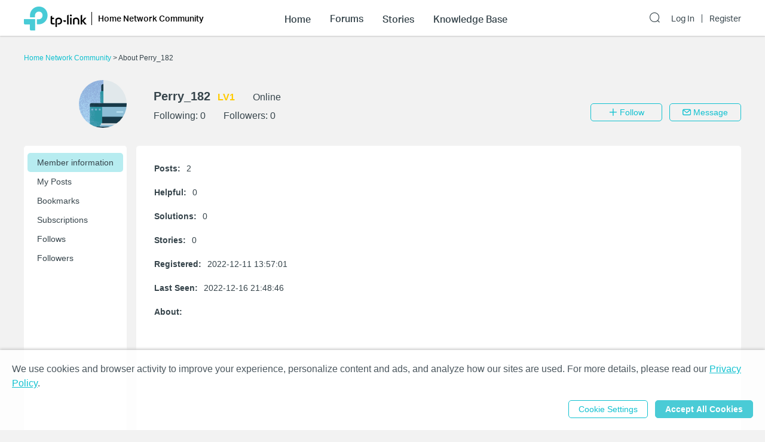

--- FILE ---
content_type: text/css; charset=UTF-8
request_url: https://community.tp-link.com/_nuxt/app.308f8624aefe9cace4f078ed4f29f8d1.css
body_size: 59117
content:
.error-page{line-height:1.5;text-align:center;background-color:#fff;border-radius:5px}.error-page .error-icon{height:120px;width:auto;display:inline-block}.error-page .info{margin:0 0 60px;font-size:14px;font-weight:400}.error-page .info .request-review{color:#4acbd6;text-decoration:underline;cursor:pointer}.error-page .button{margin-bottom:50px}@media (max-width:768px){.error-page .error-icon{margin:20px 0 24px}}@media (min-width:768px){.error-page .error-icon{margin:100px 0 24px}}.nuxt-progress{position:fixed;top:0;left:0;right:0;height:2px;width:0;-webkit-transition:width .2s,opacity .4s;transition:width .2s,opacity .4s;opacity:1;background-color:#efc14e;z-index:999999}@media only screen and (max-width:767px){.hidden-xs-only{display:none!important}}@media only screen and (min-width:768px){.hidden-sm-and-up{display:none!important}}@media only screen and (min-width:768px) and (max-width:991px){.hidden-sm-only{display:none!important}}@media only screen and (max-width:991px){.hidden-sm-and-down{display:none!important}}@media only screen and (min-width:992px){.hidden-md-and-up{display:none!important}}@media only screen and (min-width:992px) and (max-width:1199px){.hidden-md-only{display:none!important}}@media only screen and (max-width:1199px){.hidden-md-and-down{display:none!important}}@media only screen and (min-width:1200px){.hidden-lg-and-up{display:none!important}}@media only screen and (min-width:1200px) and (max-width:1919px){.hidden-lg-only{display:none!important}}@media only screen and (max-width:1919px){.hidden-lg-and-down{display:none!important}}@media only screen and (min-width:1920px){.hidden-xl-only{display:none!important}}.header-menu-open,.header-menu-open body{height:100vh;overflow:hidden}.app-header{position:fixed;top:0;height:60px;left:0;right:0;color:#fff;background-color:#363e4d;z-index:100;-webkit-transition:-webkit-transform .3s;transition:-webkit-transform .3s;transition:transform .3s;transition:transform .3s,-webkit-transform .3s}.app-header:after{content:"";display:block;position:absolute;width:100%;height:1px;bottom:0;-webkit-box-shadow:0 1px 2px 0 rgba(33,33,33,.3);box-shadow:0 1px 2px 0 rgba(33,33,33,.3)}.introduce-app-header:after{display:none}.home-community .community-app-header{background-color:#fff}@media only screen and (min-width:1200px){.app-header,.app-header .forum-link{font-size:16px}.app-header .search-input .el-input__inner{width:640px}}.app-header.hide{-webkit-transform:translateY(-105%);transform:translateY(-105%)}.app-header .container{margin-top:0}.app-header .active-nav,.app-header .nav-wrap:hover .nav-link-wrap:hover{background-color:#0492eb}.home-community .app-header .forum-link,.home-community .app-header .nav-item a{color:#36444b}.home-community .introduce-app-header .nav-item a{color:#fff}.home-community .app-header .community-name{color:#000;border-color:#000;margin-left:8px;padding:2px 10px}.home-community .introduce-app-header .community-name{color:#fff;border-color:#fff}.home-community .app-header .active-nav,.home-community .app-header .nav-wrap:hover .nav-link-wrap:hover{background-color:#4acbd6}.home-community .app-header .nav-wrap:hover .active-nav .forum-link,.home-community .app-header .nav-wrap:hover .active-nav a{color:#36444b}.home-community .app-header .active-nav .forum-link,.home-community .app-header .active-nav a,.home-community .app-header .nav-wrap .active-nav:hover a,.home-community .app-header .nav-wrap .nav-item:hover .forum-link,.home-community .app-header .nav-wrap .nav-item:hover a{color:#fff}.app-header .bs-navbar{float:right;width:65%}.app-header .nav-wrap:hover .active-nav{background:none}.app-header .logo-img{width:auto;height:40px;vertical-align:middle}.app-header .community-name{color:#fff;padding:2px 0 2px 16px;margin-left:16px;border-left:1px solid #fff;vertical-align:middle;text-decoration:none;line-height:1.3;display:inline-block;max-width:220px}.app-header .nav-wrap .nav-item{max-width:130px}@media only screen and (max-width:1200px){.app-header .community-name{max-width:120px}.app-header .nav-wrap .nav-item{max-width:100px}.app-header .search-input .el-input__inner{width:500px}}@media only screen and (max-width:1200px){.app-header .nav-wrap .nav-item{max-width:none}}.app-header .forum-link,.app-header .nav-item a{color:#fff;display:inline-block;line-height:1;vertical-align:middle;cursor:pointer}.app-header a:focus,.app-header a:hover{text-decoration:none}.app-header .logo{position:relative;line-height:60px;width:30%}.app-header .logo .navbar-toggle{position:absolute;left:0;font-size:30px;line-height:52px}.home-community .app-header .logo .navbar-toggle{color:#36444b}.app-header .search-icon-xs{display:inline-block;position:absolute;right:0;font-size:24px;line-height:52px;color:#36444b}.app-header .search-icon{font-size:20px;margin-right:12px}.app-header .search-input .el-input__inner{height:38px;color:#fff;background-color:hsla(0,0%,100%,.14);border-radius:50px;border:none}.app-header .search-input .el-input__suffix-inner{color:#fff;font-size:20px;cursor:pointer}.home-community .app-header .search-input .el-input__inner{background-color:#eff0f2;color:#36444b}.home-community .app-header .search-input .el-input__suffix-inner{color:#36444b}.app-header .search-input .el-input__suffix-inner .el-icon-search{vertical-align:1px}.app-header .bs-navbar li{list-style:disc inside}.app-header .bs-navbar .login{font-size:14px;float:right}@media only screen and (max-width:1200px){.app-header{height:52px}.app-header .logo{float:none;text-align:center;line-height:52px;width:auto}.app-header .nav-wrap{display:block}.community-app-header .bs-navbar{float:none;position:fixed;z-index:10;left:0;top:0;height:100%;width:100%;-webkit-transform:translateX(-100%);transform:translateX(-100%);-webkit-transition:-webkit-transform .38s ease-in-out;transition:-webkit-transform .38s ease-in-out;transition:transform .38s ease-in-out;transition:transform .38s ease-in-out,-webkit-transform .38s ease-in-out}.app-header .bs-navbar.open{-webkit-transform:translateX(0);transform:translateX(0)}.community-app-header .bs-navbar .navbar-nav{position:absolute;width:85%;height:100%;z-index:1;background-color:#fff;-webkit-box-shadow:0 0 4px 0 rgba(0,0,0,.1),0 4px 4px 0 rgba(54,68,75,.15);box-shadow:0 0 4px 0 rgba(0,0,0,.1),0 4px 4px 0 rgba(54,68,75,.15)}.app-header .bs-navbar,.app-header .bs-navbar .navbar-nav a,.app-header .bs-navbar .navbar-toggle,.app-header .forum-link,.app-header .nav-wrap:hover .active-nav a{color:#36444b}.app-header .active-nav,.app-header .active-nav .forum-link,.app-header .bs-navbar .active-nav a,.app-header .nav-item:hover .forum-link,.app-header .nav-wrap .nav-item:hover a{color:#fff}.app-header .bs-navbar .navbar-nav .navbar-toggle{font-size:24px;line-height:52px;border-bottom:1px solid #dfe1e2}.app-header .bs-navbar .collapsed{max-height:0;overflow:hidden}.community-app-header .bs-navbar .nav-item{display:block;padding:0 0 0 20px;line-height:42px}.app-header .navbar-mask{position:absolute;left:0;right:0;top:0;bottom:0}.community-app-header .bs-navbar .login{position:absolute;bottom:60px}}@media only screen and (min-width:1200px){.app-header .logo{float:left}.app-header .nav-wrap{display:inline-block}.app-header .bs-navbar .nav-item{display:inline-block;padding:0 16px;line-height:60px;vertical-align:top}.app-header .bs-navbar .search-input.nav-item{height:60px;position:relative}.app-header .bs-navbar .search-input.nav-item.show-bar{float:right}.app-header .bs-navbar .search-input{padding-right:16px}.app-header .bs-navbar .login{padding:0;margin-left:30px}.app-header .forum-wrap{position:relative}.app-header .module-wrap{position:absolute;background:#fff;left:0;top:60px;padding:8px 0;-webkit-box-shadow:0 2px 4px 0 rgba(33,33,33,.2);box-shadow:0 2px 4px 0 rgba(33,33,33,.2);min-width:320px;border-radius:0 5px 5px 5px;z-index:101;display:none}.app-header .forum-wrap:hover .module-wrap{display:block}.app-header .module-item{display:block!important;padding:16px 24px 0;position:relative}.app-header .module-item:hover{background-color:#d7edfc}.app-header .module-item span{color:#069;line-height:1;font-size:16px;display:block;padding-bottom:16px;border-bottom:1px solid #e4e6e7}.app-header .module-item:last-child span{border-bottom:0}}@media only screen and (min-width:1200px){.app-header .bs-navbar .login{margin-left:0;float:right}}.app-header .bs-navbar .modules-wrap-xs{margin-left:-20px;background-color:#f2f2f2;max-height:300px;overflow:auto}.app-header .bs-navbar .navbar-nav .module-item-xs{display:list-item;list-style:none outside;padding-left:0;margin-left:54px;line-height:40px;color:#36444b}.app-header .bs-navbar .navbar-nav .module-item-xs a{color:#36444b}.app-header .bs-navbar .navbar-nav .sub-module-item-xs{color:#818a8e;list-style:none;margin-left:16px}.app-header .bs-navbar .navbar-nav .sub-module-item-xs.nuxt-link-active{list-style:disc outside;color:#10c1d0}.app-header .bs-navbar .module-item-xs.nuxt-link-active{color:#0492eb;list-style:disc outside}.app-header .bs-navbar .module-item-xs.nuxt-link-active a{color:#0492eb}.home-community .app-header .bs-navbar .module-item-xs.nuxt-link-active,.home-community .app-header .bs-navbar .module-item-xs.nuxt-link-active a{color:#10c1d0}.el-dropdown-menu.header-dropdown{margin-top:-10px!important;z-index:10000!important}.header-dropdown .el-dropdown-menu__item{line-height:32px;min-width:108px}.header-dropdown a{color:#36444b;display:inline-block;width:100%}.header-dropdown .el-dropdown-menu__item a:hover{color:#36444b}.app-header .logout-xs{line-height:1}.app-header .login-link{padding-right:12px;border-right:1px solid #fff;margin-right:12px}.home-community .app-header .login-link{border-color:#36444b}.home-community .introduce-app-header .login-link{border-color:#fff}.app-header .module-tree{position:fixed;left:0;top:58px;padding:30px 0;width:100%;font-size:14px;background:#fff;-webkit-box-shadow:0 4px 4px -4px rgba(33,33,33,.2);box-shadow:0 4px 4px -4px rgba(33,33,33,.2);background-clip:padding-box;border-top:2px solid transparent;z-index:101;display:none}.app-header .forum-wrap:hover .module-tree{display:block}.app-header .module-tree .module-tree-wrap{text-align:justify;line-height:1}.app-header .module-tree .module-tree-wrap.module-tree-center{text-align:center}.app-header .module-tree .module-tree-wrap.module-tree-center .module-tree-item{margin:0 2%}@media screen and (max-width:1199px){.app-header .module-tree .module-tree-wrap{font-size:0}}.app-header .module-tree .module-tree-wrap:after{content:"";display:inline-block;width:100%}.app-header .smart-module-tree .module-tree-wrap{text-align:center}.app-header .smart-module-tree .module-tree-wrap .module-tree-item{max-width:20.5%;margin:0 4%}.app-header .smart-module-tree .module-tree-wrap .module-tree-item.us-module-tree{max-width:30.5%;width:30%;text-align:left}.app-header .module-tree-item{display:inline-block;font-size:14px;vertical-align:top;line-height:1}@media only screen and (min-width:1200px){.app-header .module-tree-item{width:25%}}@media only screen and (max-width:1199px){.app-header .module-tree-item:nth-child(n+5){margin-top:48px}}@media only screen and (min-width:1200px){.app-header .module-tree-item{max-width:18%;width:auto}}.app-header .module-tree-inner{display:inline-block}.app-header .module-tree-parent{display:block;color:#36444b;padding-bottom:12px;border-bottom:1px solid #e5e7e9;margin-bottom:12px;text-align:left}.app-header .nav-item .module-tree-child{display:block;margin-bottom:16px;color:#818a8e!important;text-align:left;word-break:break-all}.app-header .nav-item .us-module-tree .module-tree-child{display:inline-block;width:46%;margin-right:4%}.app-header .module-tree-child:last-child{margin-bottom:0}.app-header .module-tree-parent:hover,.app-header .nav-item .module-tree-child:hover{color:#10c1d0!important}.smb-community .app-header .module-tree-parent:hover,.smb-community .app-header .nav-item .module-tree-child:hover{color:#069!important}.home-community #_hj-f5b2a1eb-9b07_feedback #_hj-f5b2a1eb-9b07_feedback_minimized ._hj-f5b2a1eb-9b07_hotjar_buddy:after,.smb-community #_hj-f5b2a1eb-9b07_feedback #_hj-f5b2a1eb-9b07_feedback_minimized ._hj-f5b2a1eb-9b07_hotjar_buddy:after{-webkit-box-shadow:none;box-shadow:none}.home-community #_hj-f5b2a1eb-9b07_feedback #_hj-f5b2a1eb-9b07_feedback_minimized:hover ._hj-f5b2a1eb-9b07_hotjar_buddy:after,.smb-community #_hj-f5b2a1eb-9b07_feedback #_hj-f5b2a1eb-9b07_feedback_minimized:hover ._hj-f5b2a1eb-9b07_hotjar_buddy:after{-webkit-box-shadow:0 0 10px 20px rgba(0,0,0,.2);box-shadow:0 0 10px 20px rgba(0,0,0,.2)}.home-community #_hj-f5b2a1eb-9b07_feedback #_hj-f5b2a1eb-9b07_feedback_open,.smb-community #_hj-f5b2a1eb-9b07_feedback #_hj-f5b2a1eb-9b07_feedback_open{-webkit-box-shadow:0 6px 20px 0 rgba(0,0,0,.1)!important;box-shadow:0 6px 20px 0 rgba(0,0,0,.1)!important}.el-message{min-width:380px;-webkit-box-sizing:border-box;box-sizing:border-box;border-radius:4px;border:1px solid #ebeef5;position:fixed;left:50%;top:20px;-webkit-transform:translateX(-50%);transform:translateX(-50%);background-color:#edf2fc;-webkit-transition:opacity .3s,top .4s,-webkit-transform .4s;transition:opacity .3s,top .4s,-webkit-transform .4s;transition:opacity .3s,transform .4s,top .4s;transition:opacity .3s,transform .4s,top .4s,-webkit-transform .4s;overflow:hidden;padding:15px 15px 15px 20px;display:-webkit-box;display:-ms-flexbox;display:flex;-webkit-box-align:center;-ms-flex-align:center;align-items:center}.el-message.is-center{-webkit-box-pack:center;-ms-flex-pack:center;justify-content:center}.el-message.is-closable .el-message__content{padding-right:16px}.el-message p{margin:0}.el-message--info .el-message__content{color:#909399}.el-message--success{background-color:#f0f9eb;border-color:#e1f3d8}.el-message--success .el-message__content{color:#67c23a}.el-message--warning{background-color:#fdf6ec;border-color:#faecd8}.el-message--warning .el-message__content{color:#e6a23c}.el-message--error{background-color:#fef0f0;border-color:#fde2e2}.el-message--error .el-message__content{color:#f56c6c}.el-message__icon{margin-right:10px}.el-message__content{padding:0;font-size:14px;line-height:1}.el-message__content:focus{outline-width:0}.el-message__closeBtn{position:absolute;top:50%;right:15px;-webkit-transform:translateY(-50%);transform:translateY(-50%);cursor:pointer;color:#c0c4cc;font-size:16px}.el-message__closeBtn:focus{outline-width:0}.el-message__closeBtn:hover{color:#909399}.el-message .el-icon-success{color:#67c23a}.el-message .el-icon-error{color:#f56c6c}.el-message .el-icon-info{color:#909399}.el-message .el-icon-warning{color:#e6a23c}.el-message-fade-enter,.el-message-fade-leave-active{opacity:0;-webkit-transform:translate(-50%,-100%);transform:translate(-50%,-100%)}.fade-in-linear-enter-active,.fade-in-linear-leave-active{-webkit-transition:opacity .2s linear;transition:opacity .2s linear}.fade-in-linear-enter,.fade-in-linear-leave,.fade-in-linear-leave-active{opacity:0}.el-fade-in-linear-enter-active,.el-fade-in-linear-leave-active{-webkit-transition:opacity .2s linear;transition:opacity .2s linear}.el-fade-in-linear-enter,.el-fade-in-linear-leave,.el-fade-in-linear-leave-active{opacity:0}.el-fade-in-enter-active,.el-fade-in-leave-active{-webkit-transition:all .3s cubic-bezier(.55,0,.1,1);transition:all .3s cubic-bezier(.55,0,.1,1)}.el-fade-in-enter,.el-fade-in-leave-active{opacity:0}.el-zoom-in-center-enter-active,.el-zoom-in-center-leave-active{-webkit-transition:all .3s cubic-bezier(.55,0,.1,1);transition:all .3s cubic-bezier(.55,0,.1,1)}.el-zoom-in-center-enter,.el-zoom-in-center-leave-active{opacity:0;-webkit-transform:scaleX(0);transform:scaleX(0)}.el-zoom-in-top-enter-active,.el-zoom-in-top-leave-active{opacity:1;-webkit-transform:scaleY(1);transform:scaleY(1);-webkit-transition:opacity .3s cubic-bezier(.23,1,.32,1),-webkit-transform .3s cubic-bezier(.23,1,.32,1);transition:opacity .3s cubic-bezier(.23,1,.32,1),-webkit-transform .3s cubic-bezier(.23,1,.32,1);transition:transform .3s cubic-bezier(.23,1,.32,1),opacity .3s cubic-bezier(.23,1,.32,1);transition:transform .3s cubic-bezier(.23,1,.32,1),opacity .3s cubic-bezier(.23,1,.32,1),-webkit-transform .3s cubic-bezier(.23,1,.32,1);-webkit-transform-origin:center top;transform-origin:center top}.el-zoom-in-top-enter,.el-zoom-in-top-leave-active{opacity:0;-webkit-transform:scaleY(0);transform:scaleY(0)}.el-zoom-in-bottom-enter-active,.el-zoom-in-bottom-leave-active{opacity:1;-webkit-transform:scaleY(1);transform:scaleY(1);-webkit-transition:opacity .3s cubic-bezier(.23,1,.32,1),-webkit-transform .3s cubic-bezier(.23,1,.32,1);transition:opacity .3s cubic-bezier(.23,1,.32,1),-webkit-transform .3s cubic-bezier(.23,1,.32,1);transition:transform .3s cubic-bezier(.23,1,.32,1),opacity .3s cubic-bezier(.23,1,.32,1);transition:transform .3s cubic-bezier(.23,1,.32,1),opacity .3s cubic-bezier(.23,1,.32,1),-webkit-transform .3s cubic-bezier(.23,1,.32,1);-webkit-transform-origin:center bottom;transform-origin:center bottom}.el-zoom-in-bottom-enter,.el-zoom-in-bottom-leave-active{opacity:0;-webkit-transform:scaleY(0);transform:scaleY(0)}.el-zoom-in-left-enter-active,.el-zoom-in-left-leave-active{opacity:1;-webkit-transform:scale(1);transform:scale(1);-webkit-transition:opacity .3s cubic-bezier(.23,1,.32,1),-webkit-transform .3s cubic-bezier(.23,1,.32,1);transition:opacity .3s cubic-bezier(.23,1,.32,1),-webkit-transform .3s cubic-bezier(.23,1,.32,1);transition:transform .3s cubic-bezier(.23,1,.32,1),opacity .3s cubic-bezier(.23,1,.32,1);transition:transform .3s cubic-bezier(.23,1,.32,1),opacity .3s cubic-bezier(.23,1,.32,1),-webkit-transform .3s cubic-bezier(.23,1,.32,1);-webkit-transform-origin:top left;transform-origin:top left}.el-zoom-in-left-enter,.el-zoom-in-left-leave-active{opacity:0;-webkit-transform:scale(.45);transform:scale(.45)}.collapse-transition{-webkit-transition:height .3s ease-in-out,padding-top .3s ease-in-out,padding-bottom .3s ease-in-out;transition:height .3s ease-in-out,padding-top .3s ease-in-out,padding-bottom .3s ease-in-out}.horizontal-collapse-transition{-webkit-transition:width .3s ease-in-out,padding-left .3s ease-in-out,padding-right .3s ease-in-out;transition:width .3s ease-in-out,padding-left .3s ease-in-out,padding-right .3s ease-in-out}.el-list-enter-active,.el-list-leave-active{-webkit-transition:all 1s;transition:all 1s}.el-list-enter,.el-list-leave-active{opacity:0;-webkit-transform:translateY(-30px);transform:translateY(-30px)}.el-opacity-transition{-webkit-transition:opacity .3s cubic-bezier(.55,0,.1,1);transition:opacity .3s cubic-bezier(.55,0,.1,1)}@font-face{font-family:element-icons;src:url(/_nuxt/fonts/element-icons.535877f.woff) format("woff"),url(/_nuxt/fonts/element-icons.732389d.ttf) format("truetype");font-weight:400;font-display:"auto";font-style:normal}[class*=" el-icon-"],[class^=el-icon-]{font-family:element-icons!important;speak:none;font-style:normal;font-weight:400;-webkit-font-feature-settings:normal;font-feature-settings:normal;font-variant:normal;text-transform:none;line-height:1;vertical-align:baseline;display:inline-block;-webkit-font-smoothing:antialiased;-moz-osx-font-smoothing:grayscale}.el-icon-ice-cream-round:before{content:"\E6A0"}.el-icon-ice-cream-square:before{content:"\E6A3"}.el-icon-lollipop:before{content:"\E6A4"}.el-icon-potato-strips:before{content:"\E6A5"}.el-icon-milk-tea:before{content:"\E6A6"}.el-icon-ice-drink:before{content:"\E6A7"}.el-icon-ice-tea:before{content:"\E6A9"}.el-icon-coffee:before{content:"\E6AA"}.el-icon-orange:before{content:"\E6AB"}.el-icon-pear:before{content:"\E6AC"}.el-icon-apple:before{content:"\E6AD"}.el-icon-cherry:before{content:"\E6AE"}.el-icon-watermelon:before{content:"\E6AF"}.el-icon-grape:before{content:"\E6B0"}.el-icon-refrigerator:before{content:"\E6B1"}.el-icon-goblet-square-full:before{content:"\E6B2"}.el-icon-goblet-square:before{content:"\E6B3"}.el-icon-goblet-full:before{content:"\E6B4"}.el-icon-goblet:before{content:"\E6B5"}.el-icon-cold-drink:before{content:"\E6B6"}.el-icon-coffee-cup:before{content:"\E6B8"}.el-icon-water-cup:before{content:"\E6B9"}.el-icon-hot-water:before{content:"\E6BA"}.el-icon-ice-cream:before{content:"\E6BB"}.el-icon-dessert:before{content:"\E6BC"}.el-icon-sugar:before{content:"\E6BD"}.el-icon-tableware:before{content:"\E6BE"}.el-icon-burger:before{content:"\E6BF"}.el-icon-knife-fork:before{content:"\E6C1"}.el-icon-fork-spoon:before{content:"\E6C2"}.el-icon-chicken:before{content:"\E6C3"}.el-icon-food:before{content:"\E6C4"}.el-icon-dish-1:before{content:"\E6C5"}.el-icon-dish:before{content:"\E6C6"}.el-icon-moon-night:before{content:"\E6EE"}.el-icon-moon:before{content:"\E6F0"}.el-icon-cloudy-and-sunny:before{content:"\E6F1"}.el-icon-partly-cloudy:before{content:"\E6F2"}.el-icon-cloudy:before{content:"\E6F3"}.el-icon-sunny:before{content:"\E6F6"}.el-icon-sunset:before{content:"\E6F7"}.el-icon-sunrise-1:before{content:"\E6F8"}.el-icon-sunrise:before{content:"\E6F9"}.el-icon-heavy-rain:before{content:"\E6FA"}.el-icon-lightning:before{content:"\E6FB"}.el-icon-light-rain:before{content:"\E6FC"}.el-icon-wind-power:before{content:"\E6FD"}.el-icon-baseball:before{content:"\E712"}.el-icon-soccer:before{content:"\E713"}.el-icon-football:before{content:"\E715"}.el-icon-basketball:before{content:"\E716"}.el-icon-ship:before{content:"\E73F"}.el-icon-truck:before{content:"\E740"}.el-icon-bicycle:before{content:"\E741"}.el-icon-mobile-phone:before{content:"\E6D3"}.el-icon-service:before{content:"\E6D4"}.el-icon-key:before{content:"\E6E2"}.el-icon-unlock:before{content:"\E6E4"}.el-icon-lock:before{content:"\E6E5"}.el-icon-watch:before{content:"\E6FE"}.el-icon-watch-1:before{content:"\E6FF"}.el-icon-timer:before{content:"\E702"}.el-icon-alarm-clock:before{content:"\E703"}.el-icon-map-location:before{content:"\E704"}.el-icon-delete-location:before{content:"\E705"}.el-icon-add-location:before{content:"\E706"}.el-icon-location-information:before{content:"\E707"}.el-icon-location-outline:before{content:"\E708"}.el-icon-location:before{content:"\E79E"}.el-icon-place:before{content:"\E709"}.el-icon-discover:before{content:"\E70A"}.el-icon-first-aid-kit:before{content:"\E70B"}.el-icon-trophy-1:before{content:"\E70C"}.el-icon-trophy:before{content:"\E70D"}.el-icon-medal:before{content:"\E70E"}.el-icon-medal-1:before{content:"\E70F"}.el-icon-stopwatch:before{content:"\E710"}.el-icon-mic:before{content:"\E711"}.el-icon-copy-document:before{content:"\E718"}.el-icon-full-screen:before{content:"\E719"}.el-icon-switch-button:before{content:"\E71B"}.el-icon-aim:before{content:"\E71C"}.el-icon-crop:before{content:"\E71D"}.el-icon-odometer:before{content:"\E71E"}.el-icon-time:before{content:"\E71F"}.el-icon-bangzhu:before{content:"\E724"}.el-icon-close-notification:before{content:"\E726"}.el-icon-microphone:before{content:"\E727"}.el-icon-turn-off-microphone:before{content:"\E728"}.el-icon-position:before{content:"\E729"}.el-icon-postcard:before{content:"\E72A"}.el-icon-message:before{content:"\E72B"}.el-icon-chat-line-square:before{content:"\E72D"}.el-icon-chat-dot-square:before{content:"\E72E"}.el-icon-chat-dot-round:before{content:"\E72F"}.el-icon-chat-square:before{content:"\E730"}.el-icon-chat-line-round:before{content:"\E731"}.el-icon-chat-round:before{content:"\E732"}.el-icon-set-up:before{content:"\E733"}.el-icon-turn-off:before{content:"\E734"}.el-icon-open:before{content:"\E735"}.el-icon-connection:before{content:"\E736"}.el-icon-link:before{content:"\E737"}.el-icon-cpu:before{content:"\E738"}.el-icon-thumb:before{content:"\E739"}.el-icon-female:before{content:"\E73A"}.el-icon-male:before{content:"\E73B"}.el-icon-guide:before{content:"\E73C"}.el-icon-news:before{content:"\E73E"}.el-icon-price-tag:before{content:"\E744"}.el-icon-discount:before{content:"\E745"}.el-icon-wallet:before{content:"\E747"}.el-icon-coin:before{content:"\E748"}.el-icon-money:before{content:"\E749"}.el-icon-bank-card:before{content:"\E74A"}.el-icon-box:before{content:"\E74B"}.el-icon-present:before{content:"\E74C"}.el-icon-sell:before{content:"\E6D5"}.el-icon-sold-out:before{content:"\E6D6"}.el-icon-shopping-bag-2:before{content:"\E74D"}.el-icon-shopping-bag-1:before{content:"\E74E"}.el-icon-shopping-cart-2:before{content:"\E74F"}.el-icon-shopping-cart-1:before{content:"\E750"}.el-icon-shopping-cart-full:before{content:"\E751"}.el-icon-smoking:before{content:"\E752"}.el-icon-no-smoking:before{content:"\E753"}.el-icon-house:before{content:"\E754"}.el-icon-table-lamp:before{content:"\E755"}.el-icon-school:before{content:"\E756"}.el-icon-office-building:before{content:"\E757"}.el-icon-toilet-paper:before{content:"\E758"}.el-icon-notebook-2:before{content:"\E759"}.el-icon-notebook-1:before{content:"\E75A"}.el-icon-files:before{content:"\E75B"}.el-icon-collection:before{content:"\E75C"}.el-icon-receiving:before{content:"\E75D"}.el-icon-suitcase-1:before{content:"\E760"}.el-icon-suitcase:before{content:"\E761"}.el-icon-film:before{content:"\E763"}.el-icon-collection-tag:before{content:"\E765"}.el-icon-data-analysis:before{content:"\E766"}.el-icon-pie-chart:before{content:"\E767"}.el-icon-data-board:before{content:"\E768"}.el-icon-data-line:before{content:"\E76D"}.el-icon-reading:before{content:"\E769"}.el-icon-magic-stick:before{content:"\E76A"}.el-icon-coordinate:before{content:"\E76B"}.el-icon-mouse:before{content:"\E76C"}.el-icon-brush:before{content:"\E76E"}.el-icon-headset:before{content:"\E76F"}.el-icon-umbrella:before{content:"\E770"}.el-icon-scissors:before{content:"\E771"}.el-icon-mobile:before{content:"\E773"}.el-icon-attract:before{content:"\E774"}.el-icon-monitor:before{content:"\E775"}.el-icon-search:before{content:"\E778"}.el-icon-takeaway-box:before{content:"\E77A"}.el-icon-paperclip:before{content:"\E77D"}.el-icon-printer:before{content:"\E77E"}.el-icon-document-add:before{content:"\E782"}.el-icon-document:before{content:"\E785"}.el-icon-document-checked:before{content:"\E786"}.el-icon-document-copy:before{content:"\E787"}.el-icon-document-delete:before{content:"\E788"}.el-icon-document-remove:before{content:"\E789"}.el-icon-tickets:before{content:"\E78B"}.el-icon-folder-checked:before{content:"\E77F"}.el-icon-folder-delete:before{content:"\E780"}.el-icon-folder-remove:before{content:"\E781"}.el-icon-folder-add:before{content:"\E783"}.el-icon-folder-opened:before{content:"\E784"}.el-icon-folder:before{content:"\E78A"}.el-icon-edit-outline:before{content:"\E764"}.el-icon-edit:before{content:"\E78C"}.el-icon-date:before{content:"\E78E"}.el-icon-c-scale-to-original:before{content:"\E7C6"}.el-icon-view:before{content:"\E6CE"}.el-icon-loading:before{content:"\E6CF"}.el-icon-rank:before{content:"\E6D1"}.el-icon-sort-down:before{content:"\E7C4"}.el-icon-sort-up:before{content:"\E7C5"}.el-icon-sort:before{content:"\E6D2"}.el-icon-finished:before{content:"\E6CD"}.el-icon-refresh-left:before{content:"\E6C7"}.el-icon-refresh-right:before{content:"\E6C8"}.el-icon-refresh:before{content:"\E6D0"}.el-icon-video-play:before{content:"\E7C0"}.el-icon-video-pause:before{content:"\E7C1"}.el-icon-d-arrow-right:before{content:"\E6DC"}.el-icon-d-arrow-left:before{content:"\E6DD"}.el-icon-arrow-up:before{content:"\E6E1"}.el-icon-arrow-down:before{content:"\E6DF"}.el-icon-arrow-right:before{content:"\E6E0"}.el-icon-arrow-left:before{content:"\E6DE"}.el-icon-top-right:before{content:"\E6E7"}.el-icon-top-left:before{content:"\E6E8"}.el-icon-top:before{content:"\E6E6"}.el-icon-bottom:before{content:"\E6EB"}.el-icon-right:before{content:"\E6E9"}.el-icon-back:before{content:"\E6EA"}.el-icon-bottom-right:before{content:"\E6EC"}.el-icon-bottom-left:before{content:"\E6ED"}.el-icon-caret-top:before{content:"\E78F"}.el-icon-caret-bottom:before{content:"\E790"}.el-icon-caret-right:before{content:"\E791"}.el-icon-caret-left:before{content:"\E792"}.el-icon-d-caret:before{content:"\E79A"}.el-icon-share:before{content:"\E793"}.el-icon-menu:before{content:"\E798"}.el-icon-s-grid:before{content:"\E7A6"}.el-icon-s-check:before{content:"\E7A7"}.el-icon-s-data:before{content:"\E7A8"}.el-icon-s-opportunity:before{content:"\E7AA"}.el-icon-s-custom:before{content:"\E7AB"}.el-icon-s-claim:before{content:"\E7AD"}.el-icon-s-finance:before{content:"\E7AE"}.el-icon-s-comment:before{content:"\E7AF"}.el-icon-s-flag:before{content:"\E7B0"}.el-icon-s-marketing:before{content:"\E7B1"}.el-icon-s-shop:before{content:"\E7B4"}.el-icon-s-open:before{content:"\E7B5"}.el-icon-s-management:before{content:"\E7B6"}.el-icon-s-ticket:before{content:"\E7B7"}.el-icon-s-release:before{content:"\E7B8"}.el-icon-s-home:before{content:"\E7B9"}.el-icon-s-promotion:before{content:"\E7BA"}.el-icon-s-operation:before{content:"\E7BB"}.el-icon-s-unfold:before{content:"\E7BC"}.el-icon-s-fold:before{content:"\E7A9"}.el-icon-s-platform:before{content:"\E7BD"}.el-icon-s-order:before{content:"\E7BE"}.el-icon-s-cooperation:before{content:"\E7BF"}.el-icon-bell:before{content:"\E725"}.el-icon-message-solid:before{content:"\E799"}.el-icon-video-camera:before{content:"\E772"}.el-icon-video-camera-solid:before{content:"\E796"}.el-icon-camera:before{content:"\E779"}.el-icon-camera-solid:before{content:"\E79B"}.el-icon-download:before{content:"\E77C"}.el-icon-upload2:before{content:"\E77B"}.el-icon-upload:before{content:"\E7C3"}.el-icon-picture-outline-round:before{content:"\E75F"}.el-icon-picture-outline:before{content:"\E75E"}.el-icon-picture:before{content:"\E79F"}.el-icon-close:before{content:"\E6DB"}.el-icon-check:before{content:"\E6DA"}.el-icon-plus:before{content:"\E6D9"}.el-icon-minus:before{content:"\E6D8"}.el-icon-help:before{content:"\E73D"}.el-icon-s-help:before{content:"\E7B3"}.el-icon-circle-close:before{content:"\E78D"}.el-icon-circle-check:before{content:"\E720"}.el-icon-circle-plus-outline:before{content:"\E723"}.el-icon-remove-outline:before{content:"\E722"}.el-icon-zoom-out:before{content:"\E776"}.el-icon-zoom-in:before{content:"\E777"}.el-icon-error:before{content:"\E79D"}.el-icon-success:before{content:"\E79C"}.el-icon-circle-plus:before{content:"\E7A0"}.el-icon-remove:before{content:"\E7A2"}.el-icon-info:before{content:"\E7A1"}.el-icon-question:before{content:"\E7A4"}.el-icon-warning-outline:before{content:"\E6C9"}.el-icon-warning:before{content:"\E7A3"}.el-icon-goods:before{content:"\E7C2"}.el-icon-s-goods:before{content:"\E7B2"}.el-icon-star-off:before{content:"\E717"}.el-icon-star-on:before{content:"\E797"}.el-icon-more-outline:before{content:"\E6CC"}.el-icon-more:before{content:"\E794"}.el-icon-phone-outline:before{content:"\E6CB"}.el-icon-phone:before{content:"\E795"}.el-icon-user:before{content:"\E6E3"}.el-icon-user-solid:before{content:"\E7A5"}.el-icon-setting:before{content:"\E6CA"}.el-icon-s-tools:before{content:"\E7AC"}.el-icon-delete:before{content:"\E6D7"}.el-icon-delete-solid:before{content:"\E7C9"}.el-icon-eleme:before{content:"\E7C7"}.el-icon-platform-eleme:before{content:"\E7CA"}.el-icon-loading{-webkit-animation:rotating 2s linear infinite;animation:rotating 2s linear infinite}.el-icon--right{margin-left:5px}.el-icon--left{margin-right:5px}@-webkit-keyframes rotating{0%{-webkit-transform:rotate(0);transform:rotate(0)}to{-webkit-transform:rotate(1turn);transform:rotate(1turn)}}@keyframes rotating{0%{-webkit-transform:rotate(0);transform:rotate(0)}to{-webkit-transform:rotate(1turn);transform:rotate(1turn)}}.el-message-box,.el-popup-parent--hidden{overflow:hidden}.v-modal-enter{-webkit-animation:v-modal-in .2s ease;animation:v-modal-in .2s ease}.v-modal-leave{-webkit-animation:v-modal-out .2s ease forwards;animation:v-modal-out .2s ease forwards}@-webkit-keyframes v-modal-in{0%{opacity:0}}@keyframes v-modal-in{0%{opacity:0}}@-webkit-keyframes v-modal-out{to{opacity:0}}@keyframes v-modal-out{to{opacity:0}}.v-modal{position:fixed;left:0;top:0;width:100%;height:100%;opacity:.5;background:#000}.el-button{display:inline-block;line-height:1;white-space:nowrap;cursor:pointer;background:#fff;border:1px solid #dcdfe6;color:#606266;-webkit-appearance:none;text-align:center;-webkit-box-sizing:border-box;box-sizing:border-box;outline:0;margin:0;-webkit-transition:.1s;transition:.1s;font-weight:500;-moz-user-select:none;-webkit-user-select:none;-ms-user-select:none;padding:12px 20px;font-size:14px;border-radius:4px}.el-button+.el-button{margin-left:10px}.el-button:focus,.el-button:hover{color:#409eff;border-color:#c6e2ff;background-color:#ecf5ff}.el-button:active{color:#3a8ee6;border-color:#3a8ee6;outline:0}.el-button::-moz-focus-inner{border:0}.el-button [class*=el-icon-]+span{margin-left:5px}.el-button.is-plain:focus,.el-button.is-plain:hover{background:#fff;border-color:#409eff;color:#409eff}.el-button.is-active,.el-button.is-plain:active{color:#3a8ee6;border-color:#3a8ee6}.el-button.is-plain:active{background:#fff;outline:0}.el-button.is-disabled,.el-button.is-disabled:focus,.el-button.is-disabled:hover{color:#c0c4cc;cursor:not-allowed;background-image:none;background-color:#fff;border-color:#ebeef5}.el-button.is-disabled.el-button--text{background-color:transparent}.el-button.is-disabled.is-plain,.el-button.is-disabled.is-plain:focus,.el-button.is-disabled.is-plain:hover{background-color:#fff;border-color:#ebeef5;color:#c0c4cc}.el-button.is-loading{position:relative;pointer-events:none}.el-button.is-loading:before{pointer-events:none;content:"";position:absolute;left:-1px;top:-1px;right:-1px;bottom:-1px;border-radius:inherit;background-color:hsla(0,0%,100%,.35)}.el-button.is-round{border-radius:20px;padding:12px 23px}.el-button.is-circle{border-radius:50%;padding:12px}.el-button--primary{color:#fff;background-color:#409eff;border-color:#409eff}.el-button--primary:focus,.el-button--primary:hover{background:#66b1ff;border-color:#66b1ff;color:#fff}.el-button--primary.is-active,.el-button--primary:active{background:#3a8ee6;border-color:#3a8ee6;color:#fff}.el-button--primary:active{outline:0}.el-button--primary.is-disabled,.el-button--primary.is-disabled:active,.el-button--primary.is-disabled:focus,.el-button--primary.is-disabled:hover{color:#fff;background-color:#a0cfff;border-color:#a0cfff}.el-button--primary.is-plain{color:#409eff;background:#ecf5ff;border-color:#b3d8ff}.el-button--primary.is-plain:focus,.el-button--primary.is-plain:hover{background:#409eff;border-color:#409eff;color:#fff}.el-button--primary.is-plain:active{background:#3a8ee6;border-color:#3a8ee6;color:#fff;outline:0}.el-button--primary.is-plain.is-disabled,.el-button--primary.is-plain.is-disabled:active,.el-button--primary.is-plain.is-disabled:focus,.el-button--primary.is-plain.is-disabled:hover{color:#8cc5ff;background-color:#ecf5ff;border-color:#d9ecff}.el-button--success{color:#fff;background-color:#67c23a;border-color:#67c23a}.el-button--success:focus,.el-button--success:hover{background:#85ce61;border-color:#85ce61;color:#fff}.el-button--success.is-active,.el-button--success:active{background:#5daf34;border-color:#5daf34;color:#fff}.el-button--success:active{outline:0}.el-button--success.is-disabled,.el-button--success.is-disabled:active,.el-button--success.is-disabled:focus,.el-button--success.is-disabled:hover{color:#fff;background-color:#b3e19d;border-color:#b3e19d}.el-button--success.is-plain{color:#67c23a;background:#f0f9eb;border-color:#c2e7b0}.el-button--success.is-plain:focus,.el-button--success.is-plain:hover{background:#67c23a;border-color:#67c23a;color:#fff}.el-button--success.is-plain:active{background:#5daf34;border-color:#5daf34;color:#fff;outline:0}.el-button--success.is-plain.is-disabled,.el-button--success.is-plain.is-disabled:active,.el-button--success.is-plain.is-disabled:focus,.el-button--success.is-plain.is-disabled:hover{color:#a4da89;background-color:#f0f9eb;border-color:#e1f3d8}.el-button--warning{color:#fff;background-color:#e6a23c;border-color:#e6a23c}.el-button--warning:focus,.el-button--warning:hover{background:#ebb563;border-color:#ebb563;color:#fff}.el-button--warning.is-active,.el-button--warning:active{background:#cf9236;border-color:#cf9236;color:#fff}.el-button--warning:active{outline:0}.el-button--warning.is-disabled,.el-button--warning.is-disabled:active,.el-button--warning.is-disabled:focus,.el-button--warning.is-disabled:hover{color:#fff;background-color:#f3d19e;border-color:#f3d19e}.el-button--warning.is-plain{color:#e6a23c;background:#fdf6ec;border-color:#f5dab1}.el-button--warning.is-plain:focus,.el-button--warning.is-plain:hover{background:#e6a23c;border-color:#e6a23c;color:#fff}.el-button--warning.is-plain:active{background:#cf9236;border-color:#cf9236;color:#fff;outline:0}.el-button--warning.is-plain.is-disabled,.el-button--warning.is-plain.is-disabled:active,.el-button--warning.is-plain.is-disabled:focus,.el-button--warning.is-plain.is-disabled:hover{color:#f0c78a;background-color:#fdf6ec;border-color:#faecd8}.el-button--danger{color:#fff;background-color:#f56c6c;border-color:#f56c6c}.el-button--danger:focus,.el-button--danger:hover{background:#f78989;border-color:#f78989;color:#fff}.el-button--danger.is-active,.el-button--danger:active{background:#dd6161;border-color:#dd6161;color:#fff}.el-button--danger:active{outline:0}.el-button--danger.is-disabled,.el-button--danger.is-disabled:active,.el-button--danger.is-disabled:focus,.el-button--danger.is-disabled:hover{color:#fff;background-color:#fab6b6;border-color:#fab6b6}.el-button--danger.is-plain{color:#f56c6c;background:#fef0f0;border-color:#fbc4c4}.el-button--danger.is-plain:focus,.el-button--danger.is-plain:hover{background:#f56c6c;border-color:#f56c6c;color:#fff}.el-button--danger.is-plain:active{background:#dd6161;border-color:#dd6161;color:#fff;outline:0}.el-button--danger.is-plain.is-disabled,.el-button--danger.is-plain.is-disabled:active,.el-button--danger.is-plain.is-disabled:focus,.el-button--danger.is-plain.is-disabled:hover{color:#f9a7a7;background-color:#fef0f0;border-color:#fde2e2}.el-button--info{color:#fff;background-color:#909399;border-color:#909399}.el-button--info:focus,.el-button--info:hover{background:#a6a9ad;border-color:#a6a9ad;color:#fff}.el-button--info.is-active,.el-button--info:active{background:#82848a;border-color:#82848a;color:#fff}.el-button--info:active{outline:0}.el-button--info.is-disabled,.el-button--info.is-disabled:active,.el-button--info.is-disabled:focus,.el-button--info.is-disabled:hover{color:#fff;background-color:#c8c9cc;border-color:#c8c9cc}.el-button--info.is-plain{color:#909399;background:#f4f4f5;border-color:#d3d4d6}.el-button--info.is-plain:focus,.el-button--info.is-plain:hover{background:#909399;border-color:#909399;color:#fff}.el-button--info.is-plain:active{background:#82848a;border-color:#82848a;color:#fff;outline:0}.el-button--info.is-plain.is-disabled,.el-button--info.is-plain.is-disabled:active,.el-button--info.is-plain.is-disabled:focus,.el-button--info.is-plain.is-disabled:hover{color:#bcbec2;background-color:#f4f4f5;border-color:#e9e9eb}.el-button--medium{padding:10px 20px;font-size:14px;border-radius:4px}.el-button--mini,.el-button--small{font-size:12px;border-radius:3px}.el-button--medium.is-round{padding:10px 20px}.el-button--medium.is-circle{padding:10px}.el-button--small,.el-button--small.is-round{padding:9px 15px}.el-button--small.is-circle{padding:9px}.el-button--mini,.el-button--mini.is-round{padding:7px 15px}.el-button--mini.is-circle{padding:7px}.el-button--text{border-color:transparent;color:#409eff;background:0 0;padding-left:0;padding-right:0}.el-button--text:focus,.el-button--text:hover{color:#66b1ff;border-color:transparent;background-color:transparent}.el-button--text:active{color:#3a8ee6;background-color:transparent}.el-button--text.is-disabled,.el-button--text.is-disabled:focus,.el-button--text.is-disabled:hover,.el-button--text:active{border-color:transparent}.el-button-group .el-button--danger:last-child,.el-button-group .el-button--danger:not(:first-child):not(:last-child),.el-button-group .el-button--info:last-child,.el-button-group .el-button--info:not(:first-child):not(:last-child),.el-button-group .el-button--primary:last-child,.el-button-group .el-button--primary:not(:first-child):not(:last-child),.el-button-group .el-button--success:last-child,.el-button-group .el-button--success:not(:first-child):not(:last-child),.el-button-group .el-button--warning:last-child,.el-button-group .el-button--warning:not(:first-child):not(:last-child),.el-button-group>.el-dropdown>.el-button{border-left-color:hsla(0,0%,100%,.5)}.el-button-group .el-button--danger:first-child,.el-button-group .el-button--danger:not(:first-child):not(:last-child),.el-button-group .el-button--info:first-child,.el-button-group .el-button--info:not(:first-child):not(:last-child),.el-button-group .el-button--primary:first-child,.el-button-group .el-button--primary:not(:first-child):not(:last-child),.el-button-group .el-button--success:first-child,.el-button-group .el-button--success:not(:first-child):not(:last-child),.el-button-group .el-button--warning:first-child,.el-button-group .el-button--warning:not(:first-child):not(:last-child){border-right-color:hsla(0,0%,100%,.5)}.el-button-group{display:inline-block;vertical-align:middle}.el-button-group:after,.el-button-group:before{display:table;content:""}.el-button-group:after{clear:both}.el-button-group>.el-button{float:left;position:relative}.el-button-group>.el-button+.el-button{margin-left:0}.el-button-group>.el-button.is-disabled{z-index:1}.el-button-group>.el-button:first-child{border-top-right-radius:0;border-bottom-right-radius:0}.el-button-group>.el-button:last-child{border-top-left-radius:0;border-bottom-left-radius:0}.el-button-group>.el-button:first-child:last-child,.el-input__inner{border-radius:4px}.el-button-group>.el-button:first-child:last-child.is-round{border-radius:20px}.el-button-group>.el-button:first-child:last-child.is-circle{border-radius:50%}.el-button-group>.el-button:not(:first-child):not(:last-child){border-radius:0}.el-button-group>.el-button:not(:last-child){margin-right:-1px}.el-button-group>.el-button.is-active,.el-button-group>.el-button:not(.is-disabled):active,.el-button-group>.el-button:not(.is-disabled):focus,.el-button-group>.el-button:not(.is-disabled):hover{z-index:1}.el-button-group>.el-dropdown>.el-button{border-top-left-radius:0;border-bottom-left-radius:0}.el-textarea{position:relative;display:inline-block;width:100%;vertical-align:bottom;font-size:14px}.el-textarea__inner{display:block;resize:vertical;padding:5px 15px;line-height:1.5;-webkit-box-sizing:border-box;box-sizing:border-box;width:100%;font-size:inherit;color:#606266;background-color:#fff;background-image:none;border:1px solid #dcdfe6;border-radius:4px;-webkit-transition:border-color .2s cubic-bezier(.645,.045,.355,1);transition:border-color .2s cubic-bezier(.645,.045,.355,1)}.el-textarea__inner::-webkit-input-placeholder{color:#c0c4cc}.el-textarea__inner:-ms-input-placeholder,.el-textarea__inner::-ms-input-placeholder{color:#c0c4cc}.el-textarea__inner::placeholder{color:#c0c4cc}.el-textarea__inner:hover{border-color:#c0c4cc}.el-textarea__inner:focus{outline:0;border-color:#409eff}.el-textarea .el-input__count{color:#909399;background:#fff;position:absolute;font-size:12px;bottom:5px;right:10px}.el-textarea.is-disabled .el-textarea__inner{background-color:#f5f7fa;border-color:#e4e7ed;color:#c0c4cc;cursor:not-allowed}.el-textarea.is-disabled .el-textarea__inner::-webkit-input-placeholder{color:#c0c4cc}.el-textarea.is-disabled .el-textarea__inner:-ms-input-placeholder,.el-textarea.is-disabled .el-textarea__inner::-ms-input-placeholder{color:#c0c4cc}.el-textarea.is-disabled .el-textarea__inner::placeholder{color:#c0c4cc}.el-textarea.is-exceed .el-textarea__inner{border-color:#f56c6c}.el-textarea.is-exceed .el-input__count{color:#f56c6c}.el-input{position:relative;font-size:14px;display:inline-block;width:100%}.el-input::-webkit-scrollbar{z-index:11;width:6px}.el-input::-webkit-scrollbar:horizontal{height:6px}.el-input::-webkit-scrollbar-thumb{border-radius:5px;width:6px;background:#b4bccc}.el-input::-webkit-scrollbar-corner,.el-input::-webkit-scrollbar-track{background:#fff}.el-input::-webkit-scrollbar-track-piece{background:#fff;width:6px}.el-input .el-input__clear{color:#c0c4cc;font-size:14px;cursor:pointer;-webkit-transition:color .2s cubic-bezier(.645,.045,.355,1);transition:color .2s cubic-bezier(.645,.045,.355,1)}.el-input .el-input__clear:hover{color:#909399}.el-input .el-input__count{height:100%;display:-webkit-inline-box;display:-ms-inline-flexbox;display:inline-flex;-webkit-box-align:center;-ms-flex-align:center;align-items:center;color:#909399;font-size:12px}.el-input .el-input__count .el-input__count-inner{background:#fff;line-height:normal;display:inline-block;padding:0 5px}.el-input__inner{-webkit-appearance:none;background-color:#fff;background-image:none;border:1px solid #dcdfe6;-webkit-box-sizing:border-box;box-sizing:border-box;color:#606266;display:inline-block;font-size:inherit;height:40px;line-height:40px;outline:0;padding:0 15px;-webkit-transition:border-color .2s cubic-bezier(.645,.045,.355,1);transition:border-color .2s cubic-bezier(.645,.045,.355,1);width:100%}.el-input__prefix,.el-input__suffix{position:absolute;-webkit-transition:all .3s;text-align:center;height:100%;color:#c0c4cc;top:0}.el-input__inner::-ms-reveal{display:none}.el-input__inner::-webkit-input-placeholder{color:#c0c4cc}.el-input__inner:-ms-input-placeholder,.el-input__inner::-ms-input-placeholder{color:#c0c4cc}.el-input__inner::placeholder{color:#c0c4cc}.el-input__inner:hover{border-color:#c0c4cc}.el-input.is-active .el-input__inner,.el-input__inner:focus{border-color:#409eff;outline:0}.el-input__suffix{right:5px;-webkit-transition:all .3s;transition:all .3s;pointer-events:none}.el-input__suffix-inner{pointer-events:all}.el-input__prefix{left:5px}.el-input__icon,.el-input__prefix{-webkit-transition:all .3s;transition:all .3s}.el-input__icon{height:100%;width:25px;text-align:center;line-height:40px}.el-input__icon:after{content:"";height:100%;width:0;display:inline-block;vertical-align:middle}.el-input__validateIcon{pointer-events:none}.el-input.is-disabled .el-input__inner{background-color:#f5f7fa;border-color:#e4e7ed;color:#c0c4cc;cursor:not-allowed}.el-input.is-disabled .el-input__inner::-webkit-input-placeholder{color:#c0c4cc}.el-input.is-disabled .el-input__inner:-ms-input-placeholder,.el-input.is-disabled .el-input__inner::-ms-input-placeholder{color:#c0c4cc}.el-input.is-disabled .el-input__inner::placeholder{color:#c0c4cc}.el-input.is-disabled .el-input__icon{cursor:not-allowed}.el-input.is-exceed .el-input__inner{border-color:#f56c6c}.el-input.is-exceed .el-input__suffix .el-input__count{color:#f56c6c}.el-input--suffix .el-input__inner{padding-right:30px}.el-input--prefix .el-input__inner{padding-left:30px}.el-input--medium{font-size:14px}.el-input--medium .el-input__inner{height:36px;line-height:36px}.el-input--medium .el-input__icon{line-height:36px}.el-input--small{font-size:13px}.el-input--small .el-input__inner{height:32px;line-height:32px}.el-input--small .el-input__icon{line-height:32px}.el-input--mini{font-size:12px}.el-input--mini .el-input__inner{height:28px;line-height:28px}.el-input--mini .el-input__icon{line-height:28px}.el-input-group{line-height:normal;display:inline-table;width:100%;border-collapse:separate;border-spacing:0}.el-input-group>.el-input__inner{vertical-align:middle;display:table-cell}.el-input-group__append,.el-input-group__prepend{background-color:#f5f7fa;color:#909399;vertical-align:middle;display:table-cell;position:relative;border:1px solid #dcdfe6;border-radius:4px;padding:0 20px;width:1px;white-space:nowrap}.el-input-group--prepend .el-input__inner,.el-input-group__append{border-top-left-radius:0;border-bottom-left-radius:0}.el-input-group--append .el-input__inner,.el-input-group__prepend{border-top-right-radius:0;border-bottom-right-radius:0}.el-input-group__append:focus,.el-input-group__prepend:focus{outline:0}.el-input-group__append .el-button,.el-input-group__append .el-select,.el-input-group__prepend .el-button,.el-input-group__prepend .el-select{display:inline-block;margin:-10px -20px}.el-input-group__append button.el-button,.el-input-group__append div.el-select .el-input__inner,.el-input-group__append div.el-select:hover .el-input__inner,.el-input-group__prepend button.el-button,.el-input-group__prepend div.el-select .el-input__inner,.el-input-group__prepend div.el-select:hover .el-input__inner{border-color:transparent;background-color:transparent;color:inherit;border-top:0;border-bottom:0}.el-input-group__append .el-button,.el-input-group__append .el-input,.el-input-group__prepend .el-button,.el-input-group__prepend .el-input{font-size:inherit}.el-input-group__prepend{border-right:0}.el-input-group__append{border-left:0}.el-input-group--append .el-select .el-input.is-focus .el-input__inner,.el-input-group--prepend .el-select .el-input.is-focus .el-input__inner{border-color:transparent}.el-input__inner::-ms-clear{display:none;width:0;height:0}.el-message-box{display:inline-block;width:420px;padding-bottom:10px;vertical-align:middle;background-color:#fff;border-radius:4px;border:1px solid #ebeef5;font-size:18px;-webkit-box-shadow:0 2px 12px 0 rgba(0,0,0,.1);box-shadow:0 2px 12px 0 rgba(0,0,0,.1);text-align:left;-webkit-backface-visibility:hidden;backface-visibility:hidden}.el-message-box__wrapper{position:fixed;top:0;bottom:0;left:0;right:0;text-align:center}.el-message-box__wrapper:after{content:"";display:inline-block;height:100%;width:0;vertical-align:middle}.el-message-box__header{position:relative;padding:15px 15px 10px}.el-message-box__title{padding-left:0;margin-bottom:0;font-size:18px;line-height:1;color:#303133}.el-message-box__headerbtn{position:absolute;top:15px;right:15px;padding:0;border:none;outline:0;background:0 0;font-size:16px;cursor:pointer}.el-message-box__headerbtn .el-message-box__close{color:#909399}.el-message-box__headerbtn:focus .el-message-box__close,.el-message-box__headerbtn:hover .el-message-box__close{color:#409eff}.el-message-box__content{padding:10px 15px;color:#606266;font-size:14px}.el-message-box__container{position:relative}.el-message-box__input{padding-top:15px}.el-message-box__input input.invalid,.el-message-box__input input.invalid:focus{border-color:#f56c6c}.el-message-box__status{position:absolute;top:50%;-webkit-transform:translateY(-50%);transform:translateY(-50%);font-size:24px!important}.el-message-box__status:before{padding-left:1px}.el-message-box__status+.el-message-box__message{padding-left:36px;padding-right:12px}.el-message-box__status.el-icon-success{color:#67c23a}.el-message-box__status.el-icon-info{color:#909399}.el-message-box__status.el-icon-warning{color:#e6a23c}.el-message-box__status.el-icon-error{color:#f56c6c}.el-message-box__message{margin:0}.el-message-box__message p{margin:0;line-height:24px}.el-message-box__errormsg{color:#f56c6c;font-size:12px;min-height:18px;margin-top:2px}.el-message-box__btns{padding:5px 15px 0;text-align:right}.el-message-box__btns button:nth-child(2){margin-left:10px}.el-message-box__btns-reverse{-webkit-box-orient:horizontal;-webkit-box-direction:reverse;-ms-flex-direction:row-reverse;flex-direction:row-reverse}.el-message-box--center{padding-bottom:30px}.el-message-box--center .el-message-box__header{padding-top:30px}.el-message-box--center .el-message-box__title{position:relative;display:-webkit-box;display:-ms-flexbox;display:flex;-webkit-box-align:center;-ms-flex-align:center;align-items:center;-webkit-box-pack:center;-ms-flex-pack:center;justify-content:center}.el-message-box--center .el-message-box__status{position:relative;top:auto;padding-right:5px;text-align:center;-webkit-transform:translateY(-1px);transform:translateY(-1px)}.el-message-box--center .el-message-box__message{margin-left:0}.el-message-box--center .el-message-box__btns,.el-message-box--center .el-message-box__content{text-align:center}.el-message-box--center .el-message-box__content{padding-left:27px;padding-right:27px}.msgbox-fade-enter-active{-webkit-animation:msgbox-fade-in .3s;animation:msgbox-fade-in .3s}.msgbox-fade-leave-active{-webkit-animation:msgbox-fade-out .3s;animation:msgbox-fade-out .3s}@-webkit-keyframes msgbox-fade-in{0%{-webkit-transform:translate3d(0,-20px,0);transform:translate3d(0,-20px,0);opacity:0}to{-webkit-transform:translateZ(0);transform:translateZ(0);opacity:1}}@keyframes msgbox-fade-in{0%{-webkit-transform:translate3d(0,-20px,0);transform:translate3d(0,-20px,0);opacity:0}to{-webkit-transform:translateZ(0);transform:translateZ(0);opacity:1}}@-webkit-keyframes msgbox-fade-out{0%{-webkit-transform:translateZ(0);transform:translateZ(0);opacity:1}to{-webkit-transform:translate3d(0,-20px,0);transform:translate3d(0,-20px,0);opacity:0}}@keyframes msgbox-fade-out{0%{-webkit-transform:translateZ(0);transform:translateZ(0);opacity:1}to{-webkit-transform:translate3d(0,-20px,0);transform:translate3d(0,-20px,0);opacity:0}}.el-alert{width:100%;padding:8px 16px;margin:0;-webkit-box-sizing:border-box;box-sizing:border-box;border-radius:4px;position:relative;background-color:#fff;overflow:hidden;opacity:1;display:-webkit-box;display:-ms-flexbox;display:flex;-webkit-box-align:center;-ms-flex-align:center;align-items:center;-webkit-transition:opacity .2s;transition:opacity .2s}.el-alert.is-light .el-alert__closebtn{color:#c0c4cc}.el-alert.is-dark .el-alert__closebtn,.el-alert.is-dark .el-alert__description{color:#fff}.el-alert.is-center{-webkit-box-pack:center;-ms-flex-pack:center;justify-content:center}.el-alert--success.is-light{background-color:#f0f9eb;color:#67c23a}.el-alert--success.is-light .el-alert__description{color:#67c23a}.el-alert--success.is-dark{background-color:#67c23a;color:#fff}.el-alert--info.is-light{background-color:#f4f4f5;color:#909399}.el-alert--info.is-dark{background-color:#909399;color:#fff}.el-alert--info .el-alert__description{color:#909399}.el-alert--warning.is-light{background-color:#fdf6ec;color:#e6a23c}.el-alert--warning.is-light .el-alert__description{color:#e6a23c}.el-alert--warning.is-dark{background-color:#e6a23c;color:#fff}.el-alert--error.is-light{background-color:#fef0f0;color:#f56c6c}.el-alert--error.is-light .el-alert__description{color:#f56c6c}.el-alert--error.is-dark{background-color:#f56c6c;color:#fff}.el-alert__content{display:table-cell;padding:0 8px}.el-alert__icon{font-size:16px;width:16px}.el-alert__icon.is-big{font-size:28px;width:28px}.el-alert__title{font-size:13px;line-height:18px}.el-alert__title.is-bold{font-weight:700}.el-alert .el-alert__description{font-size:12px;margin:5px 0 0}.el-alert__closebtn{font-size:12px;opacity:1;position:absolute;top:12px;right:15px;cursor:pointer}.el-alert__closebtn.is-customed{font-style:normal;font-size:13px;top:9px}.el-alert-fade-enter,.el-alert-fade-leave-active{opacity:0}.el-input__inner,.el-textarea__inner{background-image:none;width:100%;-webkit-box-sizing:border-box;background-color:#fff}.el-textarea{position:relative;display:inline-block;width:100%;vertical-align:bottom;font-size:14px}.el-textarea__inner{display:block;resize:vertical;padding:5px 15px;line-height:1.5;-webkit-box-sizing:border-box;box-sizing:border-box;font-size:inherit;color:#606266;border:1px solid #dcdfe6;border-radius:4px;-webkit-transition:border-color .2s cubic-bezier(.645,.045,.355,1);transition:border-color .2s cubic-bezier(.645,.045,.355,1)}.el-textarea__inner::-webkit-input-placeholder{color:#c0c4cc}.el-textarea__inner:-ms-input-placeholder,.el-textarea__inner::-ms-input-placeholder{color:#c0c4cc}.el-textarea__inner::placeholder{color:#c0c4cc}.el-textarea__inner:hover{border-color:#c0c4cc}.el-textarea__inner:focus{outline:0;border-color:#409eff}.el-textarea .el-input__count{color:#909399;background:#fff;position:absolute;font-size:12px;bottom:5px;right:10px}.el-textarea.is-disabled .el-textarea__inner{background-color:#f5f7fa;border-color:#e4e7ed;color:#c0c4cc;cursor:not-allowed}.el-textarea.is-disabled .el-textarea__inner::-webkit-input-placeholder{color:#c0c4cc}.el-textarea.is-disabled .el-textarea__inner:-ms-input-placeholder,.el-textarea.is-disabled .el-textarea__inner::-ms-input-placeholder{color:#c0c4cc}.el-textarea.is-disabled .el-textarea__inner::placeholder{color:#c0c4cc}.el-textarea.is-exceed .el-textarea__inner{border-color:#f56c6c}.el-textarea.is-exceed .el-input__count{color:#f56c6c}.el-input{position:relative;font-size:14px;display:inline-block;width:100%}.el-input::-webkit-scrollbar{z-index:11;width:6px}.el-input::-webkit-scrollbar:horizontal{height:6px}.el-input::-webkit-scrollbar-thumb{border-radius:5px;width:6px;background:#b4bccc}.el-input::-webkit-scrollbar-corner,.el-input::-webkit-scrollbar-track{background:#fff}.el-input::-webkit-scrollbar-track-piece{background:#fff;width:6px}.el-input .el-input__clear{color:#c0c4cc;font-size:14px;cursor:pointer;-webkit-transition:color .2s cubic-bezier(.645,.045,.355,1);transition:color .2s cubic-bezier(.645,.045,.355,1)}.el-input .el-input__clear:hover{color:#909399}.el-input .el-input__count{height:100%;display:-webkit-inline-box;display:-ms-inline-flexbox;display:inline-flex;-webkit-box-align:center;-ms-flex-align:center;align-items:center;color:#909399;font-size:12px}.el-input-group__append .el-button,.el-input-group__append .el-input,.el-input-group__prepend .el-button,.el-input-group__prepend .el-input,.el-input__inner{font-size:inherit}.el-input .el-input__count .el-input__count-inner{background:#fff;line-height:normal;display:inline-block;padding:0 5px}.el-input__inner{-webkit-appearance:none;border-radius:4px;border:1px solid #dcdfe6;-webkit-box-sizing:border-box;box-sizing:border-box;color:#606266;display:inline-block;height:40px;line-height:40px;outline:0;padding:0 15px;-webkit-transition:border-color .2s cubic-bezier(.645,.045,.355,1);transition:border-color .2s cubic-bezier(.645,.045,.355,1)}.el-input__prefix,.el-input__suffix{position:absolute;top:0;-webkit-transition:all .3s;height:100%;color:#c0c4cc;text-align:center}.el-input__inner::-ms-reveal{display:none}.el-input__inner::-webkit-input-placeholder{color:#c0c4cc}.el-input__inner:-ms-input-placeholder,.el-input__inner::-ms-input-placeholder{color:#c0c4cc}.el-input__inner::placeholder{color:#c0c4cc}.el-input__inner:hover{border-color:#c0c4cc}.el-input.is-active .el-input__inner,.el-input__inner:focus{border-color:#409eff;outline:0}.el-input__suffix{right:5px;-webkit-transition:all .3s;transition:all .3s;pointer-events:none}.el-input__suffix-inner{pointer-events:all}.el-input__prefix{left:5px}.el-input__icon,.el-input__prefix{-webkit-transition:all .3s;transition:all .3s}.el-input__icon{height:100%;width:25px;text-align:center;line-height:40px}.el-input__icon:after{content:"";height:100%;width:0;display:inline-block;vertical-align:middle}.el-input__validateIcon{pointer-events:none}.el-input.is-disabled .el-input__inner{background-color:#f5f7fa;border-color:#e4e7ed;color:#c0c4cc;cursor:not-allowed}.el-input.is-disabled .el-input__inner::-webkit-input-placeholder{color:#c0c4cc}.el-input.is-disabled .el-input__inner:-ms-input-placeholder,.el-input.is-disabled .el-input__inner::-ms-input-placeholder{color:#c0c4cc}.el-input.is-disabled .el-input__inner::placeholder{color:#c0c4cc}.el-input.is-disabled .el-input__icon{cursor:not-allowed}.el-input.is-exceed .el-input__inner{border-color:#f56c6c}.el-input.is-exceed .el-input__suffix .el-input__count{color:#f56c6c}.el-input--suffix .el-input__inner{padding-right:30px}.el-input--prefix .el-input__inner{padding-left:30px}.el-input--medium{font-size:14px}.el-input--medium .el-input__inner{height:36px;line-height:36px}.el-input--medium .el-input__icon{line-height:36px}.el-input--small{font-size:13px}.el-input--small .el-input__inner{height:32px;line-height:32px}.el-input--small .el-input__icon{line-height:32px}.el-input--mini{font-size:12px}.el-input--mini .el-input__inner{height:28px;line-height:28px}.el-input--mini .el-input__icon{line-height:28px}.el-input-group{line-height:normal;display:inline-table;width:100%;border-collapse:separate;border-spacing:0}.el-input-group>.el-input__inner{vertical-align:middle;display:table-cell}.el-input-group__append,.el-input-group__prepend{background-color:#f5f7fa;color:#909399;vertical-align:middle;display:table-cell;position:relative;border:1px solid #dcdfe6;border-radius:4px;padding:0 20px;width:1px;white-space:nowrap}.el-input-group--prepend .el-input__inner,.el-input-group__append{border-top-left-radius:0;border-bottom-left-radius:0}.el-input-group--append .el-input__inner,.el-input-group__prepend{border-top-right-radius:0;border-bottom-right-radius:0}.el-input-group__append:focus,.el-input-group__prepend:focus{outline:0}.el-input-group__append .el-button,.el-input-group__append .el-select,.el-input-group__prepend .el-button,.el-input-group__prepend .el-select{display:inline-block;margin:-10px -20px}.el-input-group__append button.el-button,.el-input-group__append div.el-select .el-input__inner,.el-input-group__append div.el-select:hover .el-input__inner,.el-input-group__prepend button.el-button,.el-input-group__prepend div.el-select .el-input__inner,.el-input-group__prepend div.el-select:hover .el-input__inner{border-color:transparent;background-color:transparent;color:inherit;border-top:0;border-bottom:0}.el-input-group__prepend{border-right:0}.el-input-group__append{border-left:0}.el-input-group--append .el-select .el-input.is-focus .el-input__inner,.el-input-group--prepend .el-select .el-input.is-focus .el-input__inner{border-color:transparent}.el-input__inner::-ms-clear{display:none;width:0;height:0}.el-scrollbar{overflow:hidden;position:relative}.el-scrollbar:active>.el-scrollbar__bar,.el-scrollbar:focus>.el-scrollbar__bar,.el-scrollbar:hover>.el-scrollbar__bar{opacity:1;-webkit-transition:opacity .34s ease-out;transition:opacity .34s ease-out}.el-scrollbar__wrap{overflow:scroll;height:100%}.el-scrollbar__wrap--hidden-default{scrollbar-width:none}.el-scrollbar__wrap--hidden-default::-webkit-scrollbar{width:0;height:0}.el-scrollbar__thumb{position:relative;display:block;width:0;height:0;cursor:pointer;border-radius:inherit;background-color:hsla(220,4%,58%,.3);-webkit-transition:background-color .3s;transition:background-color .3s}.el-scrollbar__thumb:hover{background-color:hsla(220,4%,58%,.5)}.el-scrollbar__bar{position:absolute;right:2px;bottom:2px;z-index:1;border-radius:4px;opacity:0;-webkit-transition:opacity .12s ease-out;transition:opacity .12s ease-out}.el-scrollbar__bar.is-vertical{width:6px;top:2px}.el-scrollbar__bar.is-vertical>div{width:100%}.el-scrollbar__bar.is-horizontal{height:6px;left:2px}.el-scrollbar__bar.is-horizontal>div{height:100%}.el-popper .popper__arrow,.el-popper .popper__arrow:after{position:absolute;display:block;width:0;height:0;border-color:transparent;border-style:solid}.el-popper .popper__arrow{border-width:6px;-webkit-filter:drop-shadow(0 2px 12px rgba(0,0,0,.03));filter:url('data:image/svg+xml;charset=utf-8,<svg xmlns="http://www.w3.org/2000/svg"><filter id="filter"><feGaussianBlur in="SourceAlpha" stdDeviation="12" /><feOffset dx="1" dy="3" result="offsetblur" /><feFlood flood-color="rgba(0,0,0,0.03)" /><feComposite in2="offsetblur" operator="in" /><feMerge><feMergeNode /><feMergeNode in="SourceGraphic" /></feMerge></filter></svg>#filter');filter:drop-shadow(0 2px 12px rgba(0,0,0,.03))}.el-popper .popper__arrow:after{content:" ";border-width:6px}.el-popper[x-placement^=top]{margin-bottom:12px}.el-popper[x-placement^=top] .popper__arrow{bottom:-6px;left:50%;margin-right:3px;border-top-color:#ebeef5;border-bottom-width:0}.el-popper[x-placement^=top] .popper__arrow:after{bottom:1px;margin-left:-6px;border-top-color:#fff;border-bottom-width:0}.el-popper[x-placement^=bottom]{margin-top:12px}.el-popper[x-placement^=bottom] .popper__arrow{top:-6px;left:50%;margin-right:3px;border-top-width:0;border-bottom-color:#ebeef5}.el-popper[x-placement^=bottom] .popper__arrow:after{top:1px;margin-left:-6px;border-top-width:0;border-bottom-color:#fff}.el-popper[x-placement^=right]{margin-left:12px}.el-popper[x-placement^=right] .popper__arrow{top:50%;left:-6px;margin-bottom:3px;border-right-color:#ebeef5;border-left-width:0}.el-popper[x-placement^=right] .popper__arrow:after{bottom:-6px;left:1px;border-right-color:#fff;border-left-width:0}.el-popper[x-placement^=left]{margin-right:12px}.el-popper[x-placement^=left] .popper__arrow{top:50%;right:-6px;margin-bottom:3px;border-right-width:0;border-left-color:#ebeef5}.el-popper[x-placement^=left] .popper__arrow:after{right:1px;bottom:-6px;margin-left:-6px;border-right-width:0;border-left-color:#fff}.el-autocomplete{position:relative;display:inline-block}.el-autocomplete-suggestion{margin:5px 0;-webkit-box-shadow:0 2px 12px 0 rgba(0,0,0,.1);box-shadow:0 2px 12px 0 rgba(0,0,0,.1);border-radius:4px;border:1px solid #e4e7ed;-webkit-box-sizing:border-box;box-sizing:border-box;background-color:#fff}.el-autocomplete-suggestion__wrap{max-height:280px;padding:10px 0;-webkit-box-sizing:border-box;box-sizing:border-box}.el-autocomplete-suggestion__list{margin:0;padding:0}.el-autocomplete-suggestion li{padding:0 20px;margin:0;line-height:34px;cursor:pointer;color:#606266;font-size:14px;list-style:none;white-space:nowrap;overflow:hidden;text-overflow:ellipsis}.el-autocomplete-suggestion li.highlighted,.el-autocomplete-suggestion li:hover{background-color:#f5f7fa}.el-autocomplete-suggestion li.divider{margin-top:6px;border-top:1px solid #000}.el-autocomplete-suggestion li.divider:last-child{margin-bottom:-6px}.el-autocomplete-suggestion.is-loading li{text-align:center;height:100px;line-height:100px;font-size:20px;color:#999}.el-autocomplete-suggestion.is-loading li:after{display:inline-block;content:"";height:100%;vertical-align:middle}.el-autocomplete-suggestion.is-loading li:hover{background-color:#fff}.el-autocomplete-suggestion.is-loading .el-icon-loading{vertical-align:middle}.el-tag{background-color:#ecf5ff;border:1px solid #d9ecff;display:inline-block;height:32px;padding:0 10px;line-height:30px;font-size:12px;color:#409eff;border-radius:4px;-webkit-box-sizing:border-box;box-sizing:border-box;white-space:nowrap}.el-tag.is-hit{border-color:#409eff}.el-tag .el-tag__close{color:#409eff}.el-tag .el-tag__close:hover{color:#fff;background-color:#409eff}.el-tag.el-tag--info{background-color:#f4f4f5;border-color:#e9e9eb;color:#909399}.el-tag.el-tag--info.is-hit{border-color:#909399}.el-tag.el-tag--info .el-tag__close{color:#909399}.el-tag.el-tag--info .el-tag__close:hover{color:#fff;background-color:#909399}.el-tag.el-tag--success{background-color:#f0f9eb;border-color:#e1f3d8;color:#67c23a}.el-tag.el-tag--success.is-hit{border-color:#67c23a}.el-tag.el-tag--success .el-tag__close{color:#67c23a}.el-tag.el-tag--success .el-tag__close:hover{color:#fff;background-color:#67c23a}.el-tag.el-tag--warning{background-color:#fdf6ec;border-color:#faecd8;color:#e6a23c}.el-tag.el-tag--warning.is-hit{border-color:#e6a23c}.el-tag.el-tag--warning .el-tag__close{color:#e6a23c}.el-tag.el-tag--warning .el-tag__close:hover{color:#fff;background-color:#e6a23c}.el-tag.el-tag--danger{background-color:#fef0f0;border-color:#fde2e2;color:#f56c6c}.el-tag.el-tag--danger.is-hit{border-color:#f56c6c}.el-tag.el-tag--danger .el-tag__close{color:#f56c6c}.el-tag.el-tag--danger .el-tag__close:hover{color:#fff;background-color:#f56c6c}.el-tag .el-icon-close{border-radius:50%;text-align:center;position:relative;cursor:pointer;font-size:12px;height:16px;width:16px;line-height:16px;vertical-align:middle;top:-1px;right:-5px}.el-tag .el-icon-close:before{display:block}.el-tag--dark{background-color:#409eff;color:#fff}.el-tag--dark,.el-tag--dark.is-hit{border-color:#409eff}.el-tag--dark .el-tag__close{color:#fff}.el-tag--dark .el-tag__close:hover{color:#fff;background-color:#66b1ff}.el-tag--dark.el-tag--info{background-color:#909399;border-color:#909399;color:#fff}.el-tag--dark.el-tag--info.is-hit{border-color:#909399}.el-tag--dark.el-tag--info .el-tag__close{color:#fff}.el-tag--dark.el-tag--info .el-tag__close:hover{color:#fff;background-color:#a6a9ad}.el-tag--dark.el-tag--success{background-color:#67c23a;border-color:#67c23a;color:#fff}.el-tag--dark.el-tag--success.is-hit{border-color:#67c23a}.el-tag--dark.el-tag--success .el-tag__close{color:#fff}.el-tag--dark.el-tag--success .el-tag__close:hover{color:#fff;background-color:#85ce61}.el-tag--dark.el-tag--warning{background-color:#e6a23c;border-color:#e6a23c;color:#fff}.el-tag--dark.el-tag--warning.is-hit{border-color:#e6a23c}.el-tag--dark.el-tag--warning .el-tag__close{color:#fff}.el-tag--dark.el-tag--warning .el-tag__close:hover{color:#fff;background-color:#ebb563}.el-tag--dark.el-tag--danger{background-color:#f56c6c;border-color:#f56c6c;color:#fff}.el-tag--dark.el-tag--danger.is-hit{border-color:#f56c6c}.el-tag--dark.el-tag--danger .el-tag__close{color:#fff}.el-tag--dark.el-tag--danger .el-tag__close:hover{color:#fff;background-color:#f78989}.el-tag--plain{background-color:#fff;border-color:#b3d8ff;color:#409eff}.el-tag--plain.is-hit{border-color:#409eff}.el-tag--plain .el-tag__close{color:#409eff}.el-tag--plain .el-tag__close:hover{color:#fff;background-color:#409eff}.el-tag--plain.el-tag--info{background-color:#fff;border-color:#d3d4d6;color:#909399}.el-tag--plain.el-tag--info.is-hit{border-color:#909399}.el-tag--plain.el-tag--info .el-tag__close{color:#909399}.el-tag--plain.el-tag--info .el-tag__close:hover{color:#fff;background-color:#909399}.el-tag--plain.el-tag--success{background-color:#fff;border-color:#c2e7b0;color:#67c23a}.el-tag--plain.el-tag--success.is-hit{border-color:#67c23a}.el-tag--plain.el-tag--success .el-tag__close{color:#67c23a}.el-tag--plain.el-tag--success .el-tag__close:hover{color:#fff;background-color:#67c23a}.el-tag--plain.el-tag--warning{background-color:#fff;border-color:#f5dab1;color:#e6a23c}.el-tag--plain.el-tag--warning.is-hit{border-color:#e6a23c}.el-tag--plain.el-tag--warning .el-tag__close{color:#e6a23c}.el-tag--plain.el-tag--warning .el-tag__close:hover{color:#fff;background-color:#e6a23c}.el-tag--plain.el-tag--danger{background-color:#fff;border-color:#fbc4c4;color:#f56c6c}.el-tag--plain.el-tag--danger.is-hit{border-color:#f56c6c}.el-tag--plain.el-tag--danger .el-tag__close{color:#f56c6c}.el-tag--plain.el-tag--danger .el-tag__close:hover{color:#fff;background-color:#f56c6c}.el-tag--medium{height:28px;line-height:26px}.el-tag--medium .el-icon-close{-webkit-transform:scale(.8);transform:scale(.8)}.el-tag--small{height:24px;padding:0 8px;line-height:22px}.el-tag--small .el-icon-close{-webkit-transform:scale(.8);transform:scale(.8)}.el-tag--mini{height:20px;padding:0 5px;line-height:19px}.el-tag--mini .el-icon-close{margin-left:-3px;-webkit-transform:scale(.7);transform:scale(.7)}.el-switch{display:-webkit-inline-box;display:-ms-inline-flexbox;display:inline-flex;-webkit-box-align:center;-ms-flex-align:center;align-items:center;position:relative;font-size:14px;line-height:20px;height:20px;vertical-align:middle}.el-switch.is-disabled .el-switch__core,.el-switch.is-disabled .el-switch__label{cursor:not-allowed}.el-switch__core,.el-switch__label{display:inline-block;cursor:pointer;vertical-align:middle}.el-switch__label{-webkit-transition:.2s;transition:.2s;height:20px;font-size:14px;font-weight:500;color:#303133}.el-switch__label.is-active{color:#409eff}.el-switch__label--left{margin-right:10px}.el-switch__label--right{margin-left:10px}.el-switch__label *{line-height:1;font-size:14px;display:inline-block}.el-switch__input{position:absolute;width:0;height:0;opacity:0;margin:0}.el-switch__core{margin:0;position:relative;width:40px;height:20px;border:1px solid #dcdfe6;outline:0;border-radius:10px;-webkit-box-sizing:border-box;box-sizing:border-box;background:#dcdfe6;-webkit-transition:border-color .3s,background-color .3s;transition:border-color .3s,background-color .3s}.el-switch__core:after{content:"";position:absolute;top:1px;left:1px;border-radius:100%;-webkit-transition:all .3s;transition:all .3s;width:16px;height:16px;background-color:#fff}.el-switch.is-checked .el-switch__core{border-color:#409eff;background-color:#409eff}.el-switch.is-checked .el-switch__core:after{left:100%;margin-left:-17px}.el-switch.is-disabled{opacity:.6}.el-switch--wide .el-switch__label.el-switch__label--left span{left:10px}.el-switch--wide .el-switch__label.el-switch__label--right span{right:10px}.el-switch .label-fade-enter,.el-switch .label-fade-leave-active{opacity:0}.el-card{border-radius:4px;border:1px solid #ebeef5;background-color:#fff;overflow:hidden;color:#303133;-webkit-transition:.3s;transition:.3s}.el-card.is-always-shadow,.el-card.is-hover-shadow:focus,.el-card.is-hover-shadow:hover{-webkit-box-shadow:0 2px 12px 0 rgba(0,0,0,.1);box-shadow:0 2px 12px 0 rgba(0,0,0,.1)}.el-card__header{padding:18px 20px;border-bottom:1px solid #ebeef5;-webkit-box-sizing:border-box;box-sizing:border-box}.el-card__body{padding:20px}.el-select-group{margin:0;padding:0}.el-select-group__wrap{position:relative;list-style:none;margin:0;padding:0}.el-select-group__wrap:not(:last-of-type){padding-bottom:24px}.el-select-group__wrap:not(:last-of-type):after{content:"";position:absolute;display:block;left:20px;right:20px;bottom:12px;height:1px;background:#e4e7ed}.el-select-group__title{padding-left:20px;font-size:12px;color:#909399;line-height:30px}.el-select-group .el-select-dropdown__item{padding-left:20px}.el-input,.el-textarea{font-size:14px;width:100%}.el-input__inner,.el-textarea__inner{background-color:#fff;-webkit-transition:border-color .2s cubic-bezier(.645,.045,.355,1);-webkit-box-sizing:border-box}.el-textarea{position:relative;display:inline-block;vertical-align:bottom}.el-textarea__inner{display:block;resize:vertical;padding:5px 15px;line-height:1.5;-webkit-box-sizing:border-box;box-sizing:border-box;width:100%;font-size:inherit;color:#606266;background-image:none;border:1px solid #dcdfe6;border-radius:4px;-webkit-transition:border-color .2s cubic-bezier(.645,.045,.355,1);transition:border-color .2s cubic-bezier(.645,.045,.355,1)}.el-textarea__inner::-webkit-input-placeholder{color:#c0c4cc}.el-textarea__inner:-ms-input-placeholder,.el-textarea__inner::-ms-input-placeholder{color:#c0c4cc}.el-textarea__inner::placeholder{color:#c0c4cc}.el-textarea__inner:hover{border-color:#c0c4cc}.el-textarea__inner:focus{outline:0;border-color:#409eff}.el-textarea .el-input__count{color:#909399;background:#fff;position:absolute;font-size:12px;bottom:5px;right:10px}.el-textarea.is-disabled .el-textarea__inner{background-color:#f5f7fa;border-color:#e4e7ed;color:#c0c4cc;cursor:not-allowed}.el-textarea.is-disabled .el-textarea__inner::-webkit-input-placeholder{color:#c0c4cc}.el-textarea.is-disabled .el-textarea__inner:-ms-input-placeholder,.el-textarea.is-disabled .el-textarea__inner::-ms-input-placeholder{color:#c0c4cc}.el-textarea.is-disabled .el-textarea__inner::placeholder{color:#c0c4cc}.el-textarea.is-exceed .el-textarea__inner{border-color:#f56c6c}.el-textarea.is-exceed .el-input__count{color:#f56c6c}.el-input{position:relative;display:inline-block}.el-input::-webkit-scrollbar{z-index:11;width:6px}.el-input::-webkit-scrollbar:horizontal{height:6px}.el-input::-webkit-scrollbar-thumb{border-radius:5px;width:6px;background:#b4bccc}.el-input::-webkit-scrollbar-corner,.el-input::-webkit-scrollbar-track{background:#fff}.el-input::-webkit-scrollbar-track-piece{background:#fff;width:6px}.el-input .el-input__clear{color:#c0c4cc;font-size:14px;cursor:pointer;-webkit-transition:color .2s cubic-bezier(.645,.045,.355,1);transition:color .2s cubic-bezier(.645,.045,.355,1)}.el-input .el-input__clear:hover{color:#909399}.el-input .el-input__count{height:100%;display:-webkit-inline-box;display:-ms-inline-flexbox;display:inline-flex;-webkit-box-align:center;-ms-flex-align:center;align-items:center;color:#909399;font-size:12px}.el-input-group__append .el-button,.el-input-group__append .el-input,.el-input-group__prepend .el-button,.el-input-group__prepend .el-input,.el-input__inner{font-size:inherit}.el-input .el-input__count .el-input__count-inner{background:#fff;line-height:normal;display:inline-block;padding:0 5px}.el-input__inner{-webkit-appearance:none;background-image:none;border-radius:4px;border:1px solid #dcdfe6;-webkit-box-sizing:border-box;box-sizing:border-box;color:#606266;display:inline-block;height:40px;line-height:40px;outline:0;padding:0 15px;-webkit-transition:border-color .2s cubic-bezier(.645,.045,.355,1);transition:border-color .2s cubic-bezier(.645,.045,.355,1);width:100%}.el-input__prefix,.el-input__suffix{top:0;-webkit-transition:all .3s;height:100%;color:#c0c4cc;position:absolute;text-align:center}.el-input__inner::-ms-reveal{display:none}.el-input__inner::-webkit-input-placeholder{color:#c0c4cc}.el-input__inner:-ms-input-placeholder,.el-input__inner::-ms-input-placeholder{color:#c0c4cc}.el-input__inner::placeholder{color:#c0c4cc}.el-input__inner:hover{border-color:#c0c4cc}.el-input.is-active .el-input__inner,.el-input__inner:focus{border-color:#409eff;outline:0}.el-input__suffix{right:5px;-webkit-transition:all .3s;transition:all .3s;pointer-events:none}.el-input__suffix-inner{pointer-events:all}.el-input__prefix{left:5px}.el-input__icon,.el-input__prefix{-webkit-transition:all .3s;transition:all .3s}.el-input__icon{height:100%;width:25px;text-align:center;line-height:40px}.el-input__icon:after{content:"";height:100%;width:0;display:inline-block;vertical-align:middle}.el-input__validateIcon{pointer-events:none}.el-input.is-disabled .el-input__inner{background-color:#f5f7fa;border-color:#e4e7ed;color:#c0c4cc;cursor:not-allowed}.el-input.is-disabled .el-input__inner::-webkit-input-placeholder{color:#c0c4cc}.el-input.is-disabled .el-input__inner:-ms-input-placeholder,.el-input.is-disabled .el-input__inner::-ms-input-placeholder{color:#c0c4cc}.el-input.is-disabled .el-input__inner::placeholder{color:#c0c4cc}.el-input.is-disabled .el-input__icon{cursor:not-allowed}.el-input.is-exceed .el-input__inner{border-color:#f56c6c}.el-input.is-exceed .el-input__suffix .el-input__count{color:#f56c6c}.el-input--suffix .el-input__inner{padding-right:30px}.el-input--prefix .el-input__inner{padding-left:30px}.el-input--medium{font-size:14px}.el-input--medium .el-input__inner{height:36px;line-height:36px}.el-input--medium .el-input__icon{line-height:36px}.el-input--small{font-size:13px}.el-input--small .el-input__inner{height:32px;line-height:32px}.el-input--small .el-input__icon{line-height:32px}.el-input--mini{font-size:12px}.el-input--mini .el-input__inner{height:28px;line-height:28px}.el-input--mini .el-input__icon{line-height:28px}.el-input-group{line-height:normal;display:inline-table;width:100%;border-collapse:separate;border-spacing:0}.el-input-group>.el-input__inner{vertical-align:middle;display:table-cell}.el-input-group__append,.el-input-group__prepend{background-color:#f5f7fa;color:#909399;vertical-align:middle;display:table-cell;position:relative;border:1px solid #dcdfe6;border-radius:4px;padding:0 20px;width:1px;white-space:nowrap}.el-input-group--prepend .el-input__inner,.el-input-group__append{border-top-left-radius:0;border-bottom-left-radius:0}.el-input-group--append .el-input__inner,.el-input-group__prepend{border-top-right-radius:0;border-bottom-right-radius:0}.el-input-group__append:focus,.el-input-group__prepend:focus{outline:0}.el-input-group__append .el-button,.el-input-group__append .el-select,.el-input-group__prepend .el-button,.el-input-group__prepend .el-select{display:inline-block;margin:-10px -20px}.el-input-group__append button.el-button,.el-input-group__append div.el-select .el-input__inner,.el-input-group__append div.el-select:hover .el-input__inner,.el-input-group__prepend button.el-button,.el-input-group__prepend div.el-select .el-input__inner,.el-input-group__prepend div.el-select:hover .el-input__inner{border-color:transparent;background-color:transparent;color:inherit;border-top:0;border-bottom:0}.el-input-group__prepend{border-right:0}.el-input-group__append{border-left:0}.el-input-group--append .el-select .el-input.is-focus .el-input__inner,.el-input-group--prepend .el-select .el-input.is-focus .el-input__inner{border-color:transparent}.el-input__inner::-ms-clear{display:none;width:0;height:0}.el-popper .popper__arrow,.el-popper .popper__arrow:after{position:absolute;display:block;width:0;height:0;border-color:transparent;border-style:solid}.el-checkbox,.el-checkbox__inner,.el-checkbox__input,.el-tag{display:inline-block}.el-popper .popper__arrow{border-width:6px;-webkit-filter:drop-shadow(0 2px 12px rgba(0,0,0,.03));filter:url('data:image/svg+xml;charset=utf-8,<svg xmlns="http://www.w3.org/2000/svg"><filter id="filter"><feGaussianBlur in="SourceAlpha" stdDeviation="12" /><feOffset dx="1" dy="3" result="offsetblur" /><feFlood flood-color="rgba(0,0,0,0.03)" /><feComposite in2="offsetblur" operator="in" /><feMerge><feMergeNode /><feMergeNode in="SourceGraphic" /></feMerge></filter></svg>#filter');filter:drop-shadow(0 2px 12px rgba(0,0,0,.03))}.el-popper .popper__arrow:after{content:" ";border-width:6px}.el-popper[x-placement^=top]{margin-bottom:12px}.el-popper[x-placement^=top] .popper__arrow{bottom:-6px;left:50%;margin-right:3px;border-top-color:#ebeef5;border-bottom-width:0}.el-popper[x-placement^=top] .popper__arrow:after{bottom:1px;margin-left:-6px;border-top-color:#fff;border-bottom-width:0}.el-popper[x-placement^=bottom]{margin-top:12px}.el-popper[x-placement^=bottom] .popper__arrow{top:-6px;left:50%;margin-right:3px;border-top-width:0;border-bottom-color:#ebeef5}.el-popper[x-placement^=bottom] .popper__arrow:after{top:1px;margin-left:-6px;border-top-width:0;border-bottom-color:#fff}.el-popper[x-placement^=right]{margin-left:12px}.el-popper[x-placement^=right] .popper__arrow{top:50%;left:-6px;margin-bottom:3px;border-right-color:#ebeef5;border-left-width:0}.el-popper[x-placement^=right] .popper__arrow:after{bottom:-6px;left:1px;border-right-color:#fff;border-left-width:0}.el-popper[x-placement^=left]{margin-right:12px}.el-popper[x-placement^=left] .popper__arrow{top:50%;right:-6px;margin-bottom:3px;border-right-width:0;border-left-color:#ebeef5}.el-popper[x-placement^=left] .popper__arrow:after{right:1px;bottom:-6px;margin-left:-6px;border-right-width:0;border-left-color:#fff}.el-tag{background-color:#ecf5ff;border:1px solid #d9ecff;height:32px;padding:0 10px;line-height:30px;font-size:12px;color:#409eff;border-radius:4px;-webkit-box-sizing:border-box;box-sizing:border-box;white-space:nowrap}.el-tag.is-hit{border-color:#409eff}.el-tag .el-tag__close{color:#409eff}.el-tag .el-tag__close:hover{color:#fff;background-color:#409eff}.el-tag.el-tag--info{background-color:#f4f4f5;border-color:#e9e9eb;color:#909399}.el-tag.el-tag--info.is-hit{border-color:#909399}.el-tag.el-tag--info .el-tag__close{color:#909399}.el-tag.el-tag--info .el-tag__close:hover{color:#fff;background-color:#909399}.el-tag.el-tag--success{background-color:#f0f9eb;border-color:#e1f3d8;color:#67c23a}.el-tag.el-tag--success.is-hit{border-color:#67c23a}.el-tag.el-tag--success .el-tag__close{color:#67c23a}.el-tag.el-tag--success .el-tag__close:hover{color:#fff;background-color:#67c23a}.el-tag.el-tag--warning{background-color:#fdf6ec;border-color:#faecd8;color:#e6a23c}.el-tag.el-tag--warning.is-hit{border-color:#e6a23c}.el-tag.el-tag--warning .el-tag__close{color:#e6a23c}.el-tag.el-tag--warning .el-tag__close:hover{color:#fff;background-color:#e6a23c}.el-tag.el-tag--danger{background-color:#fef0f0;border-color:#fde2e2;color:#f56c6c}.el-tag.el-tag--danger.is-hit{border-color:#f56c6c}.el-tag.el-tag--danger .el-tag__close{color:#f56c6c}.el-tag.el-tag--danger .el-tag__close:hover{color:#fff;background-color:#f56c6c}.el-tag .el-icon-close{border-radius:50%;text-align:center;position:relative;cursor:pointer;font-size:12px;height:16px;width:16px;line-height:16px;vertical-align:middle;top:-1px;right:-5px}.el-tag .el-icon-close:before{display:block}.el-tag--dark{background-color:#409eff;color:#fff}.el-tag--dark,.el-tag--dark.is-hit{border-color:#409eff}.el-tag--dark .el-tag__close{color:#fff}.el-tag--dark .el-tag__close:hover{color:#fff;background-color:#66b1ff}.el-tag--dark.el-tag--info{background-color:#909399;border-color:#909399;color:#fff}.el-tag--dark.el-tag--info.is-hit{border-color:#909399}.el-tag--dark.el-tag--info .el-tag__close{color:#fff}.el-tag--dark.el-tag--info .el-tag__close:hover{color:#fff;background-color:#a6a9ad}.el-tag--dark.el-tag--success{background-color:#67c23a;border-color:#67c23a;color:#fff}.el-tag--dark.el-tag--success.is-hit{border-color:#67c23a}.el-tag--dark.el-tag--success .el-tag__close{color:#fff}.el-tag--dark.el-tag--success .el-tag__close:hover{color:#fff;background-color:#85ce61}.el-tag--dark.el-tag--warning{background-color:#e6a23c;border-color:#e6a23c;color:#fff}.el-tag--dark.el-tag--warning.is-hit{border-color:#e6a23c}.el-tag--dark.el-tag--warning .el-tag__close{color:#fff}.el-tag--dark.el-tag--warning .el-tag__close:hover{color:#fff;background-color:#ebb563}.el-tag--dark.el-tag--danger{background-color:#f56c6c;border-color:#f56c6c;color:#fff}.el-tag--dark.el-tag--danger.is-hit{border-color:#f56c6c}.el-tag--dark.el-tag--danger .el-tag__close{color:#fff}.el-tag--dark.el-tag--danger .el-tag__close:hover{color:#fff;background-color:#f78989}.el-tag--plain{background-color:#fff;border-color:#b3d8ff;color:#409eff}.el-tag--plain.is-hit{border-color:#409eff}.el-tag--plain .el-tag__close{color:#409eff}.el-tag--plain .el-tag__close:hover{color:#fff;background-color:#409eff}.el-tag--plain.el-tag--info{background-color:#fff;border-color:#d3d4d6;color:#909399}.el-tag--plain.el-tag--info.is-hit{border-color:#909399}.el-tag--plain.el-tag--info .el-tag__close{color:#909399}.el-tag--plain.el-tag--info .el-tag__close:hover{color:#fff;background-color:#909399}.el-tag--plain.el-tag--success{background-color:#fff;border-color:#c2e7b0;color:#67c23a}.el-tag--plain.el-tag--success.is-hit{border-color:#67c23a}.el-tag--plain.el-tag--success .el-tag__close{color:#67c23a}.el-tag--plain.el-tag--success .el-tag__close:hover{color:#fff;background-color:#67c23a}.el-tag--plain.el-tag--warning{background-color:#fff;border-color:#f5dab1;color:#e6a23c}.el-tag--plain.el-tag--warning.is-hit{border-color:#e6a23c}.el-tag--plain.el-tag--warning .el-tag__close{color:#e6a23c}.el-tag--plain.el-tag--warning .el-tag__close:hover{color:#fff;background-color:#e6a23c}.el-tag--plain.el-tag--danger{background-color:#fff;border-color:#fbc4c4;color:#f56c6c}.el-tag--plain.el-tag--danger.is-hit{border-color:#f56c6c}.el-tag--plain.el-tag--danger .el-tag__close{color:#f56c6c}.el-tag--plain.el-tag--danger .el-tag__close:hover{color:#fff;background-color:#f56c6c}.el-tag--medium{height:28px;line-height:26px}.el-tag--medium .el-icon-close{-webkit-transform:scale(.8);transform:scale(.8)}.el-tag--small{height:24px;padding:0 8px;line-height:22px}.el-tag--small .el-icon-close{-webkit-transform:scale(.8);transform:scale(.8)}.el-tag--mini{height:20px;padding:0 5px;line-height:19px}.el-tag--mini .el-icon-close{margin-left:-3px;-webkit-transform:scale(.7);transform:scale(.7)}.el-checkbox{color:#606266;font-weight:500;font-size:14px;position:relative;cursor:pointer;white-space:nowrap;-webkit-user-select:none;-moz-user-select:none;-ms-user-select:none;user-select:none;margin-right:30px}.el-checkbox.is-bordered{padding:9px 20px 9px 10px;border-radius:4px;border:1px solid #dcdfe6;-webkit-box-sizing:border-box;box-sizing:border-box;line-height:normal;height:40px}.el-checkbox.is-bordered.is-checked{border-color:#409eff}.el-checkbox.is-bordered.is-disabled{border-color:#ebeef5;cursor:not-allowed}.el-checkbox.is-bordered+.el-checkbox.is-bordered{margin-left:10px}.el-checkbox.is-bordered.el-checkbox--medium{padding:7px 20px 7px 10px;border-radius:4px;height:36px}.el-checkbox.is-bordered.el-checkbox--medium .el-checkbox__label{line-height:17px;font-size:14px}.el-checkbox.is-bordered.el-checkbox--medium .el-checkbox__inner{height:14px;width:14px}.el-checkbox.is-bordered.el-checkbox--small{padding:5px 15px 5px 10px;border-radius:3px;height:32px}.el-checkbox.is-bordered.el-checkbox--small .el-checkbox__label{line-height:15px;font-size:12px}.el-checkbox.is-bordered.el-checkbox--small .el-checkbox__inner{height:12px;width:12px}.el-checkbox.is-bordered.el-checkbox--small .el-checkbox__inner:after{height:6px;width:2px}.el-checkbox.is-bordered.el-checkbox--mini{padding:3px 15px 3px 10px;border-radius:3px;height:28px}.el-checkbox.is-bordered.el-checkbox--mini .el-checkbox__label{line-height:12px;font-size:12px}.el-checkbox.is-bordered.el-checkbox--mini .el-checkbox__inner{height:12px;width:12px}.el-checkbox.is-bordered.el-checkbox--mini .el-checkbox__inner:after{height:6px;width:2px}.el-checkbox__input{white-space:nowrap;cursor:pointer;outline:0;line-height:1;position:relative;vertical-align:middle}.el-checkbox__input.is-disabled .el-checkbox__inner{background-color:#edf2fc;border-color:#dcdfe6;cursor:not-allowed}.el-checkbox__input.is-disabled .el-checkbox__inner:after{cursor:not-allowed;border-color:#c0c4cc}.el-checkbox__input.is-disabled .el-checkbox__inner+.el-checkbox__label{cursor:not-allowed}.el-checkbox__input.is-disabled.is-checked .el-checkbox__inner{background-color:#f2f6fc;border-color:#dcdfe6}.el-checkbox__input.is-disabled.is-checked .el-checkbox__inner:after{border-color:#c0c4cc}.el-checkbox__input.is-disabled.is-indeterminate .el-checkbox__inner{background-color:#f2f6fc;border-color:#dcdfe6}.el-checkbox__input.is-disabled.is-indeterminate .el-checkbox__inner:before{background-color:#c0c4cc;border-color:#c0c4cc}.el-checkbox__input.is-checked .el-checkbox__inner,.el-checkbox__input.is-indeterminate .el-checkbox__inner{background-color:#409eff;border-color:#409eff}.el-checkbox__input.is-disabled+span.el-checkbox__label{color:#c0c4cc;cursor:not-allowed}.el-checkbox__input.is-checked .el-checkbox__inner:after{-webkit-transform:rotate(45deg) scaleY(1);transform:rotate(45deg) scaleY(1)}.el-checkbox__input.is-checked+.el-checkbox__label{color:#409eff}.el-checkbox__input.is-focus .el-checkbox__inner{border-color:#409eff}.el-checkbox__input.is-indeterminate .el-checkbox__inner:before{content:"";position:absolute;display:block;background-color:#fff;height:2px;-webkit-transform:scale(.5);transform:scale(.5);left:0;right:0;top:5px}.el-checkbox__input.is-indeterminate .el-checkbox__inner:after{display:none}.el-checkbox__inner{position:relative;border:1px solid #dcdfe6;border-radius:2px;-webkit-box-sizing:border-box;box-sizing:border-box;width:14px;height:14px;background-color:#fff;z-index:1;-webkit-transition:border-color .25s cubic-bezier(.71,-.46,.29,1.46),background-color .25s cubic-bezier(.71,-.46,.29,1.46);transition:border-color .25s cubic-bezier(.71,-.46,.29,1.46),background-color .25s cubic-bezier(.71,-.46,.29,1.46)}.el-checkbox__inner:hover{border-color:#409eff}.el-checkbox__inner:after{-webkit-box-sizing:content-box;box-sizing:content-box;content:"";border:1px solid #fff;border-left:0;border-top:0;height:7px;left:4px;position:absolute;top:1px;-webkit-transform:rotate(45deg) scaleY(0);transform:rotate(45deg) scaleY(0);width:3px;-webkit-transition:-webkit-transform .15s ease-in .05s;transition:-webkit-transform .15s ease-in .05s;transition:transform .15s ease-in .05s;transition:transform .15s ease-in .05s,-webkit-transform .15s ease-in .05s;-webkit-transform-origin:center;transform-origin:center}.el-checkbox__original{opacity:0;outline:0;position:absolute;margin:0;width:0;height:0;z-index:-1}.el-checkbox-button,.el-checkbox-button__inner{display:inline-block;position:relative}.el-checkbox__label{display:inline-block;padding-left:10px;line-height:19px;font-size:14px}.el-checkbox:last-of-type{margin-right:0}.el-checkbox-button__inner{line-height:1;font-weight:500;white-space:nowrap;vertical-align:middle;cursor:pointer;background:#fff;border:1px solid #dcdfe6;border-left:0;color:#606266;-webkit-appearance:none;text-align:center;-webkit-box-sizing:border-box;box-sizing:border-box;outline:0;margin:0;-webkit-transition:all .3s cubic-bezier(.645,.045,.355,1);transition:all .3s cubic-bezier(.645,.045,.355,1);-moz-user-select:none;-webkit-user-select:none;-ms-user-select:none;padding:12px 20px;font-size:14px;border-radius:0}.el-checkbox-button__inner.is-round{padding:12px 20px}.el-checkbox-button__inner:hover{color:#409eff}.el-checkbox-button__inner [class*=el-icon-]{line-height:.9}.el-radio,.el-radio__input{line-height:1;white-space:nowrap;outline:0}.el-checkbox-button__inner [class*=el-icon-]+span{margin-left:5px}.el-checkbox-button__original{opacity:0;outline:0;position:absolute;margin:0;z-index:-1}.el-radio,.el-radio__inner,.el-radio__input{position:relative;display:inline-block}.el-checkbox-button.is-checked .el-checkbox-button__inner{color:#fff;background-color:#409eff;border-color:#409eff;-webkit-box-shadow:-1px 0 0 0 #8cc5ff;box-shadow:-1px 0 0 0 #8cc5ff}.el-checkbox-button.is-checked:first-child .el-checkbox-button__inner{border-left-color:#409eff}.el-checkbox-button.is-disabled .el-checkbox-button__inner{color:#c0c4cc;cursor:not-allowed;background-image:none;background-color:#fff;border-color:#ebeef5;-webkit-box-shadow:none;box-shadow:none}.el-checkbox-button.is-disabled:first-child .el-checkbox-button__inner{border-left-color:#ebeef5}.el-checkbox-button:first-child .el-checkbox-button__inner{border-left:1px solid #dcdfe6;border-radius:4px 0 0 4px;-webkit-box-shadow:none!important;box-shadow:none!important}.el-checkbox-button.is-focus .el-checkbox-button__inner{border-color:#409eff}.el-checkbox-button:last-child .el-checkbox-button__inner{border-radius:0 4px 4px 0}.el-checkbox-button--medium .el-checkbox-button__inner{padding:10px 20px;font-size:14px;border-radius:0}.el-checkbox-button--medium .el-checkbox-button__inner.is-round{padding:10px 20px}.el-checkbox-button--small .el-checkbox-button__inner{padding:9px 15px;font-size:12px;border-radius:0}.el-checkbox-button--small .el-checkbox-button__inner.is-round{padding:9px 15px}.el-checkbox-button--mini .el-checkbox-button__inner{padding:7px 15px;font-size:12px;border-radius:0}.el-checkbox-button--mini .el-checkbox-button__inner.is-round{padding:7px 15px}.el-checkbox-group{font-size:0}.el-radio{color:#606266;font-weight:500;cursor:pointer;font-size:14px;margin-right:30px;-moz-user-select:none;-webkit-user-select:none;-ms-user-select:none}.el-radio.is-bordered{padding:12px 20px 0 10px;border-radius:4px;border:1px solid #dcdfe6;box-sizing:border-box;height:40px}.el-cascader-menu,.el-cascader-menu__list,.el-radio.is-bordered,.el-radio__inner{-webkit-box-sizing:border-box}.el-radio.is-bordered.is-checked{border-color:#409eff}.el-radio.is-bordered.is-disabled{cursor:not-allowed;border-color:#ebeef5}.el-radio__input.is-disabled .el-radio__inner,.el-radio__input.is-disabled.is-checked .el-radio__inner{background-color:#f5f7fa;border-color:#e4e7ed}.el-radio.is-bordered+.el-radio.is-bordered{margin-left:10px}.el-radio--medium.is-bordered{padding:10px 20px 0 10px;border-radius:4px;height:36px}.el-radio--medium.is-bordered .el-radio__label{font-size:14px}.el-radio--mini.is-bordered .el-radio__label,.el-radio--small.is-bordered .el-radio__label{font-size:12px}.el-radio--medium.is-bordered .el-radio__inner{height:14px;width:14px}.el-radio--small.is-bordered{padding:8px 15px 0 10px;border-radius:3px;height:32px}.el-radio--small.is-bordered .el-radio__inner{height:12px;width:12px}.el-radio--mini.is-bordered{padding:6px 15px 0 10px;border-radius:3px;height:28px}.el-radio--mini.is-bordered .el-radio__inner{height:12px;width:12px}.el-radio:last-child{margin-right:0}.el-radio__input{cursor:pointer;vertical-align:middle}.el-radio__input.is-disabled .el-radio__inner{cursor:not-allowed}.el-radio__input.is-disabled .el-radio__inner:after{cursor:not-allowed;background-color:#f5f7fa}.el-radio__input.is-disabled .el-radio__inner+.el-radio__label{cursor:not-allowed}.el-radio__input.is-disabled.is-checked .el-radio__inner:after{background-color:#c0c4cc}.el-radio__input.is-disabled+span.el-radio__label{color:#c0c4cc;cursor:not-allowed}.el-radio__input.is-checked .el-radio__inner{border-color:#409eff;background:#409eff}.el-radio__input.is-checked .el-radio__inner:after{-webkit-transform:translate(-50%,-50%) scale(1);transform:translate(-50%,-50%) scale(1)}.el-radio__input.is-checked+.el-radio__label{color:#409eff}.el-radio__input.is-focus .el-radio__inner{border-color:#409eff}.el-radio__inner{border:1px solid #dcdfe6;border-radius:100%;width:14px;height:14px;background-color:#fff;cursor:pointer;-webkit-box-sizing:border-box;box-sizing:border-box}.el-radio__inner:hover{border-color:#409eff}.el-radio__inner:after{width:4px;height:4px;border-radius:100%;background-color:#fff;content:"";position:absolute;left:50%;top:50%;-webkit-transform:translate(-50%,-50%) scale(0);transform:translate(-50%,-50%) scale(0);-webkit-transition:-webkit-transform .15s ease-in;transition:-webkit-transform .15s ease-in;transition:transform .15s ease-in;transition:transform .15s ease-in,-webkit-transform .15s ease-in}.el-radio__original{opacity:0;outline:0;position:absolute;z-index:-1;top:0;left:0;right:0;bottom:0;margin:0}.el-radio:focus:not(.is-focus):not(:active):not(.is-disabled) .el-radio__inner{-webkit-box-shadow:0 0 2px 2px #409eff;box-shadow:0 0 2px 2px #409eff}.el-radio__label{font-size:14px;padding-left:10px}.el-scrollbar{overflow:hidden;position:relative}.el-scrollbar:active>.el-scrollbar__bar,.el-scrollbar:focus>.el-scrollbar__bar,.el-scrollbar:hover>.el-scrollbar__bar{opacity:1;-webkit-transition:opacity .34s ease-out;transition:opacity .34s ease-out}.el-scrollbar__wrap{overflow:scroll;height:100%}.el-scrollbar__wrap--hidden-default{scrollbar-width:none}.el-scrollbar__wrap--hidden-default::-webkit-scrollbar{width:0;height:0}.el-scrollbar__thumb{position:relative;display:block;width:0;height:0;cursor:pointer;border-radius:inherit;background-color:hsla(220,4%,58%,.3);-webkit-transition:background-color .3s;transition:background-color .3s}.el-cascader-node,.el-cascader__tags{display:-webkit-box;display:-ms-flexbox}.el-scrollbar__thumb:hover{background-color:hsla(220,4%,58%,.5)}.el-scrollbar__bar{position:absolute;right:2px;bottom:2px;z-index:1;border-radius:4px;opacity:0;-webkit-transition:opacity .12s ease-out;transition:opacity .12s ease-out}.el-scrollbar__bar.is-vertical{width:6px;top:2px}.el-scrollbar__bar.is-vertical>div{width:100%}.el-scrollbar__bar.is-horizontal{height:6px;left:2px}.el-scrollbar__bar.is-horizontal>div{height:100%}.el-cascader-panel{display:-webkit-box;display:-ms-flexbox;display:flex;border-radius:4px;font-size:14px}.el-cascader-panel.is-bordered{border:1px solid #e4e7ed;border-radius:4px}.el-cascader-menu{min-width:180px;-webkit-box-sizing:border-box;box-sizing:border-box;color:#606266;border-right:1px solid #e4e7ed}.el-cascader-menu:last-child{border-right:none}.el-cascader-menu:last-child .el-cascader-node{padding-right:20px}.el-cascader-menu__wrap{height:204px}.el-cascader-menu__list{position:relative;min-height:100%;margin:0;padding:6px 0;list-style:none;-webkit-box-sizing:border-box;box-sizing:border-box}.el-cascader-menu__hover-zone{position:absolute;top:0;left:0;width:100%;height:100%;pointer-events:none}.el-cascader-menu__empty-text{position:absolute;top:50%;left:50%;-webkit-transform:translate(-50%,-50%);transform:translate(-50%,-50%);text-align:center;color:#c0c4cc}.el-cascader-node{position:relative;display:-webkit-box;display:-ms-flexbox;display:flex;-webkit-box-align:center;-ms-flex-align:center;align-items:center;padding:0 30px 0 20px;height:34px;line-height:34px;outline:0}.el-cascader-node.is-selectable.in-active-path{color:#606266}.el-cascader-node.in-active-path,.el-cascader-node.is-active,.el-cascader-node.is-selectable.in-checked-path{color:#409eff;font-weight:700}.el-cascader-node:not(.is-disabled){cursor:pointer}.el-cascader-node:not(.is-disabled):focus,.el-cascader-node:not(.is-disabled):hover{background:#f5f7fa}.el-cascader-node.is-disabled{color:#c0c4cc;cursor:not-allowed}.el-cascader-node__prefix{position:absolute;left:10px}.el-cascader-node__postfix{position:absolute;right:10px}.el-cascader-node__label{-webkit-box-flex:1;-ms-flex:1;flex:1;padding:0 10px;white-space:nowrap;overflow:hidden;text-overflow:ellipsis}.el-cascader-node>.el-radio{margin-right:0}.el-cascader-node>.el-radio .el-radio__label{padding-left:0}.el-cascader{display:inline-block;position:relative;font-size:14px;line-height:40px}.el-cascader:not(.is-disabled):hover .el-input__inner{cursor:pointer;border-color:#c0c4cc}.el-cascader .el-input .el-input__inner:focus,.el-cascader .el-input.is-focus .el-input__inner{border-color:#409eff}.el-cascader .el-input{cursor:pointer}.el-cascader .el-input .el-input__inner{text-overflow:ellipsis}.el-cascader .el-input .el-icon-arrow-down{-webkit-transition:-webkit-transform .3s;transition:-webkit-transform .3s;transition:transform .3s;transition:transform .3s,-webkit-transform .3s;font-size:14px}.el-cascader .el-input .el-icon-arrow-down.is-reverse{-webkit-transform:rotate(180deg);transform:rotate(180deg)}.el-cascader .el-input .el-icon-circle-close:hover{color:#909399}.el-cascader--medium{font-size:14px;line-height:36px}.el-cascader--small{font-size:13px;line-height:32px}.el-cascader--mini{font-size:12px;line-height:28px}.el-cascader.is-disabled .el-cascader__label{z-index:2;color:#c0c4cc}.el-cascader__dropdown{margin:5px 0;font-size:14px;background:#fff;border:1px solid #e4e7ed;border-radius:4px;-webkit-box-shadow:0 2px 12px 0 rgba(0,0,0,.1);box-shadow:0 2px 12px 0 rgba(0,0,0,.1)}.el-cascader__tags{position:absolute;left:0;right:30px;top:50%;-webkit-transform:translateY(-50%);transform:translateY(-50%);display:-webkit-box;display:-ms-flexbox;display:flex;-ms-flex-wrap:wrap;flex-wrap:wrap;line-height:normal;text-align:left;-webkit-box-sizing:border-box;box-sizing:border-box}.el-cascader__tags .el-tag{display:-webkit-inline-box;display:-ms-inline-flexbox;display:inline-flex;-webkit-box-align:center;-ms-flex-align:center;align-items:center;max-width:100%;margin:2px 0 2px 6px;text-overflow:ellipsis;background:#f0f2f5}.el-cascader__tags .el-tag:not(.is-hit){border-color:transparent}.el-cascader__tags .el-tag>span{-webkit-box-flex:1;-ms-flex:1;flex:1;overflow:hidden;text-overflow:ellipsis}.el-cascader__tags .el-tag .el-icon-close{-webkit-box-flex:0;-ms-flex:none;flex:none;background-color:#c0c4cc;color:#fff}.el-cascader__tags .el-tag .el-icon-close:hover{background-color:#909399}.el-cascader__suggestion-panel{border-radius:4px}.el-cascader__suggestion-list{max-height:204px;margin:0;padding:6px 0;font-size:14px;color:#606266;text-align:center}.el-cascader__suggestion-item{display:-webkit-box;display:-ms-flexbox;display:flex;-webkit-box-pack:justify;-ms-flex-pack:justify;justify-content:space-between;-webkit-box-align:center;-ms-flex-align:center;align-items:center;height:34px;padding:0 15px;text-align:left;outline:0;cursor:pointer}.el-cascader__suggestion-item:focus,.el-cascader__suggestion-item:hover{background:#f5f7fa}.el-cascader__suggestion-item.is-checked{color:#409eff;font-weight:700}.el-cascader__suggestion-item>span{margin-right:10px}.el-cascader__empty-text{margin:10px 0;color:#c0c4cc}.el-cascader__search-input{-webkit-box-flex:1;-ms-flex:1;flex:1;height:24px;min-width:60px;margin:2px 0 2px 15px;padding:0;color:#606266;border:none;outline:0;-webkit-box-sizing:border-box;box-sizing:border-box}.el-cascader__search-input::-webkit-input-placeholder{color:#c0c4cc}.el-cascader__search-input:-ms-input-placeholder,.el-cascader__search-input::-ms-input-placeholder{color:#c0c4cc}.el-cascader__search-input::placeholder{color:#c0c4cc}.el-checkbox,.el-checkbox__input{cursor:pointer;position:relative;display:inline-block}.el-checkbox-button__inner,.el-checkbox__input{vertical-align:middle;white-space:nowrap;outline:0}.fade-in-linear-enter-active,.fade-in-linear-leave-active{-webkit-transition:opacity .2s linear;transition:opacity .2s linear}.fade-in-linear-enter,.fade-in-linear-leave,.fade-in-linear-leave-active{opacity:0}.el-fade-in-linear-enter-active,.el-fade-in-linear-leave-active{-webkit-transition:opacity .2s linear;transition:opacity .2s linear}.el-fade-in-linear-enter,.el-fade-in-linear-leave,.el-fade-in-linear-leave-active{opacity:0}.el-fade-in-enter-active,.el-fade-in-leave-active{-webkit-transition:all .3s cubic-bezier(.55,0,.1,1);transition:all .3s cubic-bezier(.55,0,.1,1)}.el-fade-in-enter,.el-fade-in-leave-active{opacity:0}.el-zoom-in-center-enter-active,.el-zoom-in-center-leave-active{-webkit-transition:all .3s cubic-bezier(.55,0,.1,1);transition:all .3s cubic-bezier(.55,0,.1,1)}.el-zoom-in-center-enter,.el-zoom-in-center-leave-active{opacity:0;-webkit-transform:scaleX(0);transform:scaleX(0)}.el-zoom-in-top-enter-active,.el-zoom-in-top-leave-active{opacity:1;-webkit-transform:scaleY(1);transform:scaleY(1);-webkit-transition:opacity .3s cubic-bezier(.23,1,.32,1),-webkit-transform .3s cubic-bezier(.23,1,.32,1);transition:opacity .3s cubic-bezier(.23,1,.32,1),-webkit-transform .3s cubic-bezier(.23,1,.32,1);transition:transform .3s cubic-bezier(.23,1,.32,1),opacity .3s cubic-bezier(.23,1,.32,1);transition:transform .3s cubic-bezier(.23,1,.32,1),opacity .3s cubic-bezier(.23,1,.32,1),-webkit-transform .3s cubic-bezier(.23,1,.32,1);-webkit-transform-origin:center top;transform-origin:center top}.el-zoom-in-top-enter,.el-zoom-in-top-leave-active{opacity:0;-webkit-transform:scaleY(0);transform:scaleY(0)}.el-zoom-in-bottom-enter-active,.el-zoom-in-bottom-leave-active{opacity:1;-webkit-transform:scaleY(1);transform:scaleY(1);-webkit-transition:opacity .3s cubic-bezier(.23,1,.32,1),-webkit-transform .3s cubic-bezier(.23,1,.32,1);transition:opacity .3s cubic-bezier(.23,1,.32,1),-webkit-transform .3s cubic-bezier(.23,1,.32,1);transition:transform .3s cubic-bezier(.23,1,.32,1),opacity .3s cubic-bezier(.23,1,.32,1);transition:transform .3s cubic-bezier(.23,1,.32,1),opacity .3s cubic-bezier(.23,1,.32,1),-webkit-transform .3s cubic-bezier(.23,1,.32,1);-webkit-transform-origin:center bottom;transform-origin:center bottom}.el-zoom-in-bottom-enter,.el-zoom-in-bottom-leave-active{opacity:0;-webkit-transform:scaleY(0);transform:scaleY(0)}.el-zoom-in-left-enter-active,.el-zoom-in-left-leave-active{opacity:1;-webkit-transform:scale(1);transform:scale(1);-webkit-transition:opacity .3s cubic-bezier(.23,1,.32,1),-webkit-transform .3s cubic-bezier(.23,1,.32,1);transition:opacity .3s cubic-bezier(.23,1,.32,1),-webkit-transform .3s cubic-bezier(.23,1,.32,1);transition:transform .3s cubic-bezier(.23,1,.32,1),opacity .3s cubic-bezier(.23,1,.32,1);transition:transform .3s cubic-bezier(.23,1,.32,1),opacity .3s cubic-bezier(.23,1,.32,1),-webkit-transform .3s cubic-bezier(.23,1,.32,1);-webkit-transform-origin:top left;transform-origin:top left}.el-zoom-in-left-enter,.el-zoom-in-left-leave-active{opacity:0;-webkit-transform:scale(.45);transform:scale(.45)}.collapse-transition{-webkit-transition:height .3s ease-in-out,padding-top .3s ease-in-out,padding-bottom .3s ease-in-out;transition:height .3s ease-in-out,padding-top .3s ease-in-out,padding-bottom .3s ease-in-out}.horizontal-collapse-transition{-webkit-transition:width .3s ease-in-out,padding-left .3s ease-in-out,padding-right .3s ease-in-out;transition:width .3s ease-in-out,padding-left .3s ease-in-out,padding-right .3s ease-in-out}.el-list-enter-active,.el-list-leave-active{-webkit-transition:all 1s;transition:all 1s}.el-list-enter,.el-list-leave-active{opacity:0;-webkit-transform:translateY(-30px);transform:translateY(-30px)}.el-opacity-transition{-webkit-transition:opacity .3s cubic-bezier(.55,0,.1,1);transition:opacity .3s cubic-bezier(.55,0,.1,1)}.el-checkbox{color:#606266;font-weight:500;font-size:14px;white-space:nowrap;-webkit-user-select:none;-moz-user-select:none;-ms-user-select:none;user-select:none;margin-right:30px}.el-checkbox.is-bordered{padding:9px 20px 9px 10px;border-radius:4px;border:1px solid #dcdfe6;-webkit-box-sizing:border-box;box-sizing:border-box;line-height:normal;height:40px}.el-checkbox.is-bordered.is-checked{border-color:#409eff}.el-checkbox.is-bordered.is-disabled{border-color:#ebeef5;cursor:not-allowed}.el-checkbox.is-bordered+.el-checkbox.is-bordered{margin-left:10px}.el-checkbox.is-bordered.el-checkbox--medium{padding:7px 20px 7px 10px;border-radius:4px;height:36px}.el-checkbox.is-bordered.el-checkbox--medium .el-checkbox__label{line-height:17px;font-size:14px}.el-checkbox.is-bordered.el-checkbox--medium .el-checkbox__inner{height:14px;width:14px}.el-checkbox.is-bordered.el-checkbox--small{padding:5px 15px 5px 10px;border-radius:3px;height:32px}.el-checkbox.is-bordered.el-checkbox--small .el-checkbox__label{line-height:15px;font-size:12px}.el-checkbox.is-bordered.el-checkbox--small .el-checkbox__inner{height:12px;width:12px}.el-checkbox.is-bordered.el-checkbox--small .el-checkbox__inner:after{height:6px;width:2px}.el-checkbox.is-bordered.el-checkbox--mini{padding:3px 15px 3px 10px;border-radius:3px;height:28px}.el-checkbox.is-bordered.el-checkbox--mini .el-checkbox__label{line-height:12px;font-size:12px}.el-checkbox.is-bordered.el-checkbox--mini .el-checkbox__inner{height:12px;width:12px}.el-checkbox.is-bordered.el-checkbox--mini .el-checkbox__inner:after{height:6px;width:2px}.el-checkbox__input{line-height:1}.el-checkbox__input.is-disabled .el-checkbox__inner{background-color:#edf2fc;border-color:#dcdfe6;cursor:not-allowed}.el-checkbox__input.is-disabled .el-checkbox__inner:after{cursor:not-allowed;border-color:#c0c4cc}.el-checkbox__input.is-disabled .el-checkbox__inner+.el-checkbox__label{cursor:not-allowed}.el-checkbox__input.is-disabled.is-checked .el-checkbox__inner{background-color:#f2f6fc;border-color:#dcdfe6}.el-checkbox__input.is-disabled.is-checked .el-checkbox__inner:after{border-color:#c0c4cc}.el-checkbox__input.is-disabled.is-indeterminate .el-checkbox__inner{background-color:#f2f6fc;border-color:#dcdfe6}.el-checkbox__input.is-disabled.is-indeterminate .el-checkbox__inner:before{background-color:#c0c4cc;border-color:#c0c4cc}.el-checkbox__input.is-checked .el-checkbox__inner,.el-checkbox__input.is-indeterminate .el-checkbox__inner{background-color:#409eff;border-color:#409eff}.el-checkbox__input.is-disabled+span.el-checkbox__label{color:#c0c4cc;cursor:not-allowed}.el-checkbox__input.is-checked .el-checkbox__inner:after{-webkit-transform:rotate(45deg) scaleY(1);transform:rotate(45deg) scaleY(1)}.el-checkbox__input.is-checked+.el-checkbox__label{color:#409eff}.el-checkbox__input.is-focus .el-checkbox__inner{border-color:#409eff}.el-checkbox__input.is-indeterminate .el-checkbox__inner:before{content:"";position:absolute;display:block;background-color:#fff;height:2px;-webkit-transform:scale(.5);transform:scale(.5);left:0;right:0;top:5px}.el-checkbox__input.is-indeterminate .el-checkbox__inner:after{display:none}.el-checkbox__inner{display:inline-block;position:relative;border:1px solid #dcdfe6;border-radius:2px;-webkit-box-sizing:border-box;box-sizing:border-box;width:14px;height:14px;background-color:#fff;z-index:1;-webkit-transition:border-color .25s cubic-bezier(.71,-.46,.29,1.46),background-color .25s cubic-bezier(.71,-.46,.29,1.46);transition:border-color .25s cubic-bezier(.71,-.46,.29,1.46),background-color .25s cubic-bezier(.71,-.46,.29,1.46)}.el-checkbox__inner:hover{border-color:#409eff}.el-checkbox__inner:after{-webkit-box-sizing:content-box;box-sizing:content-box;content:"";border:1px solid #fff;border-left:0;border-top:0;height:7px;left:4px;position:absolute;top:1px;-webkit-transform:rotate(45deg) scaleY(0);transform:rotate(45deg) scaleY(0);width:3px;-webkit-transition:-webkit-transform .15s ease-in .05s;transition:-webkit-transform .15s ease-in .05s;transition:transform .15s ease-in .05s;transition:transform .15s ease-in .05s,-webkit-transform .15s ease-in .05s;-webkit-transform-origin:center;transform-origin:center}.el-checkbox__original{opacity:0;outline:0;position:absolute;margin:0;width:0;height:0;z-index:-1}.el-checkbox-button,.el-checkbox-button__inner{display:inline-block;position:relative}.el-checkbox__label{display:inline-block;padding-left:10px;line-height:19px;font-size:14px}.el-checkbox:last-of-type{margin-right:0}.el-checkbox-button__inner{line-height:1;font-weight:500;cursor:pointer;background:#fff;border:1px solid #dcdfe6;border-left:0;color:#606266;-webkit-appearance:none;text-align:center;-webkit-box-sizing:border-box;box-sizing:border-box;margin:0;-webkit-transition:all .3s cubic-bezier(.645,.045,.355,1);transition:all .3s cubic-bezier(.645,.045,.355,1);-moz-user-select:none;-webkit-user-select:none;-ms-user-select:none;padding:12px 20px;font-size:14px;border-radius:0}.el-checkbox-button__inner.is-round{padding:12px 20px}.el-checkbox-button__inner:hover{color:#409eff}.el-checkbox-button__inner [class*=el-icon-]{line-height:.9}.el-checkbox-button__inner [class*=el-icon-]+span{margin-left:5px}.el-checkbox-button__original{opacity:0;outline:0;position:absolute;margin:0;z-index:-1}.el-checkbox-button.is-checked .el-checkbox-button__inner{color:#fff;background-color:#409eff;border-color:#409eff;-webkit-box-shadow:-1px 0 0 0 #8cc5ff;box-shadow:-1px 0 0 0 #8cc5ff}.el-checkbox-button.is-checked:first-child .el-checkbox-button__inner{border-left-color:#409eff}.el-checkbox-button.is-disabled .el-checkbox-button__inner{color:#c0c4cc;cursor:not-allowed;background-image:none;background-color:#fff;border-color:#ebeef5;-webkit-box-shadow:none;box-shadow:none}.el-checkbox-button.is-disabled:first-child .el-checkbox-button__inner{border-left-color:#ebeef5}.el-checkbox-button:first-child .el-checkbox-button__inner{border-left:1px solid #dcdfe6;border-radius:4px 0 0 4px;-webkit-box-shadow:none!important;box-shadow:none!important}.el-checkbox-button.is-focus .el-checkbox-button__inner{border-color:#409eff}.el-checkbox-button:last-child .el-checkbox-button__inner{border-radius:0 4px 4px 0}.el-checkbox-button--medium .el-checkbox-button__inner{padding:10px 20px;font-size:14px;border-radius:0}.el-checkbox-button--medium .el-checkbox-button__inner.is-round{padding:10px 20px}.el-checkbox-button--small .el-checkbox-button__inner{padding:9px 15px;font-size:12px;border-radius:0}.el-checkbox-button--small .el-checkbox-button__inner.is-round{padding:9px 15px}.el-checkbox-button--mini .el-checkbox-button__inner{padding:7px 15px;font-size:12px;border-radius:0}.el-checkbox-button--mini .el-checkbox-button__inner.is-round{padding:7px 15px}.el-checkbox-group{font-size:0}.el-tree{position:relative;cursor:default;background:#fff;color:#606266}.el-tree__empty-block{position:relative;min-height:60px;text-align:center;width:100%;height:100%}.el-tree__empty-text{position:absolute;left:50%;top:50%;-webkit-transform:translate(-50%,-50%);transform:translate(-50%,-50%);color:#909399;font-size:14px}.el-tree__drop-indicator{position:absolute;left:0;right:0;height:1px;background-color:#409eff}.el-tree-node{white-space:nowrap;outline:0}.el-tree-node:focus>.el-tree-node__content{background-color:#f5f7fa}.el-tree-node.is-drop-inner>.el-tree-node__content .el-tree-node__label{background-color:#409eff;color:#fff}.el-tree-node__content{display:-webkit-box;display:-ms-flexbox;display:flex;-webkit-box-align:center;-ms-flex-align:center;align-items:center;height:26px;cursor:pointer}.el-tree-node__content>.el-tree-node__expand-icon{padding:6px}.el-tree-node__content>label.el-checkbox{margin-right:8px}.el-tree-node__content:hover{background-color:#f5f7fa}.el-tree.is-dragging .el-tree-node__content{cursor:move}.el-tree.is-dragging .el-tree-node__content *{pointer-events:none}.el-tree.is-dragging.is-drop-not-allow .el-tree-node__content{cursor:not-allowed}.el-tree-node__expand-icon{cursor:pointer;color:#c0c4cc;font-size:12px;-webkit-transform:rotate(0);transform:rotate(0);-webkit-transition:-webkit-transform .3s ease-in-out;transition:-webkit-transform .3s ease-in-out;transition:transform .3s ease-in-out;transition:transform .3s ease-in-out,-webkit-transform .3s ease-in-out}.el-tree-node__expand-icon.expanded{-webkit-transform:rotate(90deg);transform:rotate(90deg)}.el-tree-node__expand-icon.is-leaf{color:transparent;cursor:default}.el-tree-node__label{font-size:14px}.el-tree-node__loading-icon{margin-right:8px;font-size:14px;color:#c0c4cc}.el-tree-node>.el-tree-node__children{overflow:hidden;background-color:transparent}.el-tree-node.is-expanded>.el-tree-node__children{display:block}.el-tree--highlight-current .el-tree-node.is-current>.el-tree-node__content{background-color:#f0f7ff}.el-progress-bar__inner:after,.el-upload-cover:after,.el-upload-list--picture-card .el-upload-list__item-actions:after{content:"";vertical-align:middle}.el-progress{position:relative;line-height:1}.el-progress__text{font-size:14px;color:#606266;display:inline-block;vertical-align:middle;margin-left:10px;line-height:1}.el-progress__text i{vertical-align:middle;display:block}.el-progress--circle,.el-progress--dashboard{display:inline-block}.el-progress--circle .el-progress__text,.el-progress--dashboard .el-progress__text{position:absolute;top:50%;left:0;width:100%;text-align:center;margin:0;-webkit-transform:translateY(-50%);transform:translateY(-50%)}.el-progress--circle .el-progress__text i,.el-progress--dashboard .el-progress__text i{vertical-align:middle;display:inline-block}.el-progress--without-text .el-progress__text{display:none}.el-progress--without-text .el-progress-bar{padding-right:0;margin-right:0;display:block}.el-progress--text-inside .el-progress-bar{padding-right:0;margin-right:0}.el-progress.is-success .el-progress-bar__inner{background-color:#67c23a}.el-progress.is-success .el-progress__text{color:#67c23a}.el-progress.is-warning .el-progress-bar__inner{background-color:#e6a23c}.el-progress.is-warning .el-progress__text{color:#e6a23c}.el-progress.is-exception .el-progress-bar__inner{background-color:#f56c6c}.el-progress.is-exception .el-progress__text{color:#f56c6c}.el-progress-bar{padding-right:50px;display:inline-block;vertical-align:middle;width:100%;margin-right:-55px;-webkit-box-sizing:border-box;box-sizing:border-box}.el-progress-bar__outer{height:6px;border-radius:100px;background-color:#ebeef5;overflow:hidden;position:relative;vertical-align:middle}.el-progress-bar__inner{position:absolute;left:0;top:0;height:100%;background-color:#409eff;text-align:right;border-radius:100px;line-height:1;white-space:nowrap;-webkit-transition:width .6s ease;transition:width .6s ease}.el-progress-bar__inner:after{display:inline-block;height:100%}.el-progress-bar__innerText{display:inline-block;vertical-align:middle;color:#fff;font-size:12px;margin:0 5px}@-webkit-keyframes progress{0%{background-position:0 0}to{background-position:32px 0}}@keyframes progress{0%{background-position:0 0}to{background-position:32px 0}}.el-upload{display:inline-block;text-align:center;cursor:pointer;outline:0}.el-upload__input{display:none}.el-upload__tip{font-size:12px;color:#606266;margin-top:7px}.el-upload iframe{position:absolute;z-index:-1;top:0;left:0;opacity:0;filter:alpha(opacity=0)}.el-upload--picture-card{background-color:#fbfdff;border:1px dashed #c0ccda;border-radius:6px;-webkit-box-sizing:border-box;box-sizing:border-box;width:148px;height:148px;cursor:pointer;line-height:146px;vertical-align:top}.el-upload--picture-card i{font-size:28px;color:#8c939d}.el-upload--picture-card:hover,.el-upload:focus{border-color:#409eff;color:#409eff}.el-upload:focus .el-upload-dragger{border-color:#409eff}.el-upload-dragger{background-color:#fff;border:1px dashed #d9d9d9;border-radius:6px;-webkit-box-sizing:border-box;box-sizing:border-box;width:360px;height:180px;text-align:center;cursor:pointer;position:relative;overflow:hidden}.el-upload-dragger .el-icon-upload{font-size:67px;color:#c0c4cc;margin:40px 0 16px;line-height:50px}.el-upload-dragger+.el-upload__tip{text-align:center}.el-upload-dragger~.el-upload__files{border-top:1px solid #dcdfe6;margin-top:7px;padding-top:5px}.el-upload-dragger .el-upload__text{color:#606266;font-size:14px;text-align:center}.el-upload-dragger .el-upload__text em{color:#409eff;font-style:normal}.el-upload-dragger:hover{border-color:#409eff}.el-upload-dragger.is-dragover{background-color:rgba(32,159,255,.06);border:2px dashed #409eff}.el-upload-list{margin:0;padding:0;list-style:none}.el-upload-list__item{-webkit-transition:all .5s cubic-bezier(.55,0,.1,1);transition:all .5s cubic-bezier(.55,0,.1,1);font-size:14px;color:#606266;line-height:1.8;margin-top:5px;position:relative;-webkit-box-sizing:border-box;box-sizing:border-box;border-radius:4px;width:100%}.el-upload-list__item .el-progress{position:absolute;top:20px;width:100%}.el-upload-list__item .el-progress__text{position:absolute;right:0;top:-13px}.el-upload-list__item .el-progress-bar{margin-right:0;padding-right:0}.el-upload-list__item:first-child{margin-top:10px}.el-upload-list__item .el-icon-upload-success{color:#67c23a}.el-upload-list__item .el-icon-close{display:none;position:absolute;top:5px;right:5px;cursor:pointer;opacity:.75;color:#606266}.el-upload-list__item .el-icon-close:hover{opacity:1}.el-upload-list__item .el-icon-close-tip{display:none;position:absolute;top:5px;right:5px;font-size:12px;cursor:pointer;opacity:1;color:#409eff}.el-upload-list__item:hover{background-color:#f5f7fa}.el-upload-list__item:hover .el-icon-close{display:inline-block}.el-upload-list__item:hover .el-progress__text{display:none}.el-upload-list__item.is-success .el-upload-list__item-status-label{display:block}.el-upload-list__item.is-success .el-upload-list__item-name:focus,.el-upload-list__item.is-success .el-upload-list__item-name:hover{color:#409eff;cursor:pointer}.el-upload-list__item.is-success:focus:not(:hover) .el-icon-close-tip{display:inline-block}.el-upload-list__item.is-success:active,.el-upload-list__item.is-success:not(.focusing):focus{outline-width:0}.el-upload-list__item.is-success:active .el-icon-close-tip,.el-upload-list__item.is-success:focus .el-upload-list__item-status-label,.el-upload-list__item.is-success:hover .el-upload-list__item-status-label,.el-upload-list__item.is-success:not(.focusing):focus .el-icon-close-tip{display:none}.el-upload-list.is-disabled .el-upload-list__item:hover .el-upload-list__item-status-label{display:block}.el-upload-list__item-name{color:#606266;display:block;margin-right:40px;overflow:hidden;padding-left:4px;text-overflow:ellipsis;-webkit-transition:color .3s;transition:color .3s;white-space:nowrap}.el-upload-list__item-name [class^=el-icon]{height:100%;margin-right:7px;color:#909399;line-height:inherit}.el-upload-list__item-status-label{position:absolute;right:5px;top:0;line-height:inherit;display:none}.el-upload-list__item-delete{position:absolute;right:10px;top:0;font-size:12px;color:#606266;display:none}.el-upload-list__item-delete:hover{color:#409eff}.el-upload-list--picture-card{margin:0;display:inline;vertical-align:top}.el-upload-list--picture-card .el-upload-list__item{overflow:hidden;background-color:#fff;border:1px solid #c0ccda;border-radius:6px;-webkit-box-sizing:border-box;box-sizing:border-box;width:148px;height:148px;margin:0 8px 8px 0;display:inline-block}.el-upload-list--picture-card .el-upload-list__item .el-icon-check,.el-upload-list--picture-card .el-upload-list__item .el-icon-circle-check{color:#fff}.el-upload-list--picture-card .el-upload-list__item .el-icon-close,.el-upload-list--picture-card .el-upload-list__item:hover .el-upload-list__item-status-label{display:none}.el-upload-list--picture-card .el-upload-list__item:hover .el-progress__text{display:block}.el-upload-list--picture-card .el-upload-list__item-name{display:none}.el-upload-list--picture-card .el-upload-list__item-thumbnail{width:100%;height:100%}.el-upload-list--picture-card .el-upload-list__item-status-label{position:absolute;right:-15px;top:-6px;width:40px;height:24px;background:#13ce66;text-align:center;-webkit-transform:rotate(45deg);transform:rotate(45deg);-webkit-box-shadow:0 0 1pc 1px rgba(0,0,0,.2);box-shadow:0 0 1pc 1px rgba(0,0,0,.2)}.el-upload-list--picture-card .el-upload-list__item-status-label i{font-size:12px;margin-top:11px;-webkit-transform:rotate(-45deg);transform:rotate(-45deg)}.el-upload-list--picture-card .el-upload-list__item-actions{position:absolute;width:100%;height:100%;left:0;top:0;cursor:default;text-align:center;color:#fff;opacity:0;font-size:20px;background-color:rgba(0,0,0,.5);-webkit-transition:opacity .3s;transition:opacity .3s}.el-upload-list--picture-card .el-upload-list__item-actions:after{display:inline-block;height:100%}.el-upload-list--picture-card .el-upload-list__item-actions span{display:none;cursor:pointer}.el-upload-list--picture-card .el-upload-list__item-actions span+span{margin-left:15px}.el-upload-list--picture-card .el-upload-list__item-actions .el-upload-list__item-delete{position:static;font-size:inherit;color:inherit}.el-upload-list--picture-card .el-upload-list__item-actions:hover{opacity:1}.el-upload-list--picture-card .el-upload-list__item-actions:hover span{display:inline-block}.el-upload-list--picture-card .el-progress{top:50%;left:50%;-webkit-transform:translate(-50%,-50%);transform:translate(-50%,-50%);bottom:auto;width:126px}.el-upload-list--picture-card .el-progress .el-progress__text{top:50%}.el-upload-list--picture .el-upload-list__item{overflow:hidden;z-index:0;background-color:#fff;border:1px solid #c0ccda;border-radius:6px;-webkit-box-sizing:border-box;box-sizing:border-box;margin-top:10px;padding:10px 10px 10px 90px;height:92px}.el-upload-list--picture .el-upload-list__item .el-icon-check,.el-upload-list--picture .el-upload-list__item .el-icon-circle-check{color:#fff}.el-upload-list--picture .el-upload-list__item:hover .el-upload-list__item-status-label{background:0 0;-webkit-box-shadow:none;box-shadow:none;top:-2px;right:-12px}.el-upload-list--picture .el-upload-list__item:hover .el-progress__text{display:block}.el-upload-list--picture .el-upload-list__item.is-success .el-upload-list__item-name{line-height:70px;margin-top:0}.el-upload-list--picture .el-upload-list__item.is-success .el-upload-list__item-name i{display:none}.el-upload-list--picture .el-upload-list__item-thumbnail{vertical-align:middle;display:inline-block;width:70px;height:70px;float:left;position:relative;z-index:1;margin-left:-80px;background-color:#fff}.el-upload-list--picture .el-upload-list__item-name{display:block;margin-top:20px}.el-upload-list--picture .el-upload-list__item-name i{font-size:70px;line-height:1;position:absolute;left:9px;top:10px}.el-upload-list--picture .el-upload-list__item-status-label{position:absolute;right:-17px;top:-7px;width:46px;height:26px;background:#13ce66;text-align:center;-webkit-transform:rotate(45deg);transform:rotate(45deg);-webkit-box-shadow:0 1px 1px #ccc;box-shadow:0 1px 1px #ccc}.el-upload-list--picture .el-upload-list__item-status-label i{font-size:12px;margin-top:12px;-webkit-transform:rotate(-45deg);transform:rotate(-45deg)}.el-upload-list--picture .el-progress{position:relative;top:-7px}.el-upload-cover{position:absolute;left:0;top:0;width:100%;height:100%;overflow:hidden;z-index:10;cursor:default}.el-upload-cover:after{display:inline-block;height:100%}.el-upload-cover img{display:block;width:100%;height:100%}.el-upload-cover__label{position:absolute;right:-15px;top:-6px;width:40px;height:24px;background:#13ce66;text-align:center;-webkit-transform:rotate(45deg);transform:rotate(45deg);-webkit-box-shadow:0 0 1pc 1px rgba(0,0,0,.2);box-shadow:0 0 1pc 1px rgba(0,0,0,.2)}.el-upload-cover__label i{font-size:12px;margin-top:11px;-webkit-transform:rotate(-45deg);transform:rotate(-45deg);color:#fff}.el-upload-cover__progress{display:inline-block;vertical-align:middle;position:static;width:243px}.el-upload-cover__progress+.el-upload__inner{opacity:0}.el-upload-cover__content{position:absolute;top:0;left:0;width:100%;height:100%}.el-upload-cover__interact{position:absolute;bottom:0;left:0;width:100%;height:100%;background-color:rgba(0,0,0,.72);text-align:center}.el-upload-cover__interact .btn{display:inline-block;color:#fff;font-size:14px;cursor:pointer;vertical-align:middle;-webkit-transition:opacity .3s cubic-bezier(.23,1,.32,1),-webkit-transform .3s cubic-bezier(.23,1,.32,1);transition:opacity .3s cubic-bezier(.23,1,.32,1),-webkit-transform .3s cubic-bezier(.23,1,.32,1);transition:transform .3s cubic-bezier(.23,1,.32,1),opacity .3s cubic-bezier(.23,1,.32,1);transition:transform .3s cubic-bezier(.23,1,.32,1),opacity .3s cubic-bezier(.23,1,.32,1),-webkit-transform .3s cubic-bezier(.23,1,.32,1);margin-top:60px}.el-upload-cover__interact .btn span{opacity:0;-webkit-transition:opacity .15s linear;transition:opacity .15s linear}.el-upload-cover__interact .btn:not(:first-child){margin-left:35px}.el-upload-cover__interact .btn:hover{-webkit-transform:translateY(-13px);transform:translateY(-13px)}.el-upload-cover__interact .btn:hover span{opacity:1}.el-upload-cover__interact .btn i{color:#fff;display:block;font-size:24px;line-height:inherit;margin:0 auto 5px}.el-upload-cover__title{position:absolute;bottom:0;left:0;background-color:#fff;height:36px;width:100%;overflow:hidden;text-overflow:ellipsis;white-space:nowrap;font-weight:400;text-align:left;padding:0 10px;margin:0;line-height:36px;font-size:14px;color:#303133}.el-upload-cover+.el-upload__inner{opacity:0;position:relative;z-index:1}.el-breadcrumb{font-size:14px;line-height:1}.el-breadcrumb:after,.el-breadcrumb:before{display:table;content:""}.el-breadcrumb:after{clear:both}.el-breadcrumb__separator{margin:0 9px;font-weight:700;color:#c0c4cc}.el-breadcrumb__separator[class*=icon]{margin:0 6px;font-weight:400}.el-breadcrumb__item{float:left}.el-breadcrumb__inner{color:#606266}.el-breadcrumb__inner.is-link,.el-breadcrumb__inner a{font-weight:700;text-decoration:none;-webkit-transition:color .2s cubic-bezier(.645,.045,.355,1);transition:color .2s cubic-bezier(.645,.045,.355,1);color:#303133}.el-breadcrumb__inner.is-link:hover,.el-breadcrumb__inner a:hover{color:#409eff;cursor:pointer}.el-breadcrumb__item:last-child .el-breadcrumb__inner,.el-breadcrumb__item:last-child .el-breadcrumb__inner:hover,.el-breadcrumb__item:last-child .el-breadcrumb__inner a,.el-breadcrumb__item:last-child .el-breadcrumb__inner a:hover{font-weight:400;color:#606266;cursor:text}.el-breadcrumb__item:last-child .el-breadcrumb__separator{display:none}.el-radio-group{display:inline-block;line-height:1;vertical-align:middle;font-size:0}.el-loading-parent--relative{position:relative!important}.el-loading-parent--hidden{overflow:hidden!important}.el-loading-mask{position:absolute;z-index:2000;background-color:hsla(0,0%,100%,.9);margin:0;top:0;right:0;bottom:0;left:0;-webkit-transition:opacity .3s;transition:opacity .3s}.el-loading-mask.is-fullscreen{position:fixed}.el-loading-mask.is-fullscreen .el-loading-spinner{margin-top:-25px}.el-loading-mask.is-fullscreen .el-loading-spinner .circular{height:50px;width:50px}.el-loading-spinner{top:50%;margin-top:-21px;width:100%;text-align:center;position:absolute}.el-loading-spinner .el-loading-text{color:#409eff;margin:3px 0;font-size:14px}.el-loading-spinner .circular{height:42px;width:42px;-webkit-animation:loading-rotate 2s linear infinite;animation:loading-rotate 2s linear infinite}.el-loading-spinner .path{-webkit-animation:loading-dash 1.5s ease-in-out infinite;animation:loading-dash 1.5s ease-in-out infinite;stroke-dasharray:90,150;stroke-dashoffset:0;stroke-width:2;stroke:#409eff;stroke-linecap:round}.el-loading-spinner i{color:#409eff}.el-loading-fade-enter,.el-loading-fade-leave-active{opacity:0}@-webkit-keyframes loading-rotate{to{-webkit-transform:rotate(1turn);transform:rotate(1turn)}}@keyframes loading-rotate{to{-webkit-transform:rotate(1turn);transform:rotate(1turn)}}@-webkit-keyframes loading-dash{0%{stroke-dasharray:1,200;stroke-dashoffset:0}50%{stroke-dasharray:90,150;stroke-dashoffset:-40px}to{stroke-dasharray:90,150;stroke-dashoffset:-120px}}@keyframes loading-dash{0%{stroke-dasharray:1,200;stroke-dashoffset:0}50%{stroke-dasharray:90,150;stroke-dashoffset:-40px}to{stroke-dasharray:90,150;stroke-dashoffset:-120px}}.el-select-dropdown__item{font-size:14px;padding:0 20px;position:relative;white-space:nowrap;overflow:hidden;text-overflow:ellipsis;color:#606266;height:34px;line-height:34px;-webkit-box-sizing:border-box;box-sizing:border-box;cursor:pointer}.el-select-dropdown__item.is-disabled{color:#c0c4cc;cursor:not-allowed}.el-select-dropdown__item.is-disabled:hover{background-color:#fff}.el-select-dropdown__item.hover,.el-select-dropdown__item:hover{background-color:#f5f7fa}.el-select-dropdown__item.selected{color:#409eff;font-weight:700}.el-popper .popper__arrow,.el-popper .popper__arrow:after{position:absolute;display:block;width:0;height:0;border-color:transparent;border-style:solid}.el-popper .popper__arrow{border-width:6px;-webkit-filter:drop-shadow(0 2px 12px rgba(0,0,0,.03));filter:url('data:image/svg+xml;charset=utf-8,<svg xmlns="http://www.w3.org/2000/svg"><filter id="filter"><feGaussianBlur in="SourceAlpha" stdDeviation="12" /><feOffset dx="1" dy="3" result="offsetblur" /><feFlood flood-color="rgba(0,0,0,0.03)" /><feComposite in2="offsetblur" operator="in" /><feMerge><feMergeNode /><feMergeNode in="SourceGraphic" /></feMerge></filter></svg>#filter');filter:drop-shadow(0 2px 12px rgba(0,0,0,.03))}.el-popper .popper__arrow:after{content:" ";border-width:6px}.el-popper[x-placement^=top]{margin-bottom:12px}.el-popper[x-placement^=top] .popper__arrow{bottom:-6px;left:50%;margin-right:3px;border-top-color:#ebeef5;border-bottom-width:0}.el-popper[x-placement^=top] .popper__arrow:after{bottom:1px;margin-left:-6px;border-top-color:#fff;border-bottom-width:0}.el-popper[x-placement^=bottom]{margin-top:12px}.el-popper[x-placement^=bottom] .popper__arrow{top:-6px;left:50%;margin-right:3px;border-top-width:0;border-bottom-color:#ebeef5}.el-popper[x-placement^=bottom] .popper__arrow:after{top:1px;margin-left:-6px;border-top-width:0;border-bottom-color:#fff}.el-popper[x-placement^=right]{margin-left:12px}.el-popper[x-placement^=right] .popper__arrow{top:50%;left:-6px;margin-bottom:3px;border-right-color:#ebeef5;border-left-width:0}.el-popper[x-placement^=right] .popper__arrow:after{bottom:-6px;left:1px;border-right-color:#fff;border-left-width:0}.el-popper[x-placement^=left]{margin-right:12px}.el-popper[x-placement^=left] .popper__arrow{top:50%;right:-6px;margin-bottom:3px;border-right-width:0;border-left-color:#ebeef5}.el-popper[x-placement^=left] .popper__arrow:after{right:1px;bottom:-6px;margin-left:-6px;border-right-width:0;border-left-color:#fff}.el-select-dropdown{position:absolute;z-index:1001;border:1px solid #e4e7ed;border-radius:4px;background-color:#fff;-webkit-box-shadow:0 2px 12px 0 rgba(0,0,0,.1);box-shadow:0 2px 12px 0 rgba(0,0,0,.1);-webkit-box-sizing:border-box;box-sizing:border-box;margin:5px 0}.el-select-dropdown.is-multiple .el-select-dropdown__item{padding-right:40px}.el-select-dropdown.is-multiple .el-select-dropdown__item.selected{color:#409eff;background-color:#fff}.el-select-dropdown.is-multiple .el-select-dropdown__item.selected.hover{background-color:#f5f7fa}.el-select-dropdown.is-multiple .el-select-dropdown__item.selected:after{position:absolute;right:20px;font-family:element-icons;content:"\E6DA";font-size:12px;font-weight:700;-webkit-font-smoothing:antialiased;-moz-osx-font-smoothing:grayscale}.el-select-dropdown .el-scrollbar.is-empty .el-select-dropdown__list{padding:0}.el-select-dropdown__empty{padding:10px 0;margin:0;text-align:center;color:#999;font-size:14px}.el-select-dropdown__wrap{max-height:274px}.el-select-dropdown__list{list-style:none;padding:6px 0;margin:0;-webkit-box-sizing:border-box;box-sizing:border-box}.el-textarea{position:relative;display:inline-block;width:100%;vertical-align:bottom;font-size:14px}.el-input__inner,.el-textarea__inner{color:#606266;font-size:inherit;width:100%;-webkit-box-sizing:border-box}.el-textarea__inner{display:block;resize:vertical;padding:5px 15px;line-height:1.5;-webkit-box-sizing:border-box;box-sizing:border-box;background-color:#fff;background-image:none;border:1px solid #dcdfe6;border-radius:4px;-webkit-transition:border-color .2s cubic-bezier(.645,.045,.355,1);transition:border-color .2s cubic-bezier(.645,.045,.355,1)}.el-textarea__inner::-webkit-input-placeholder{color:#c0c4cc}.el-textarea__inner:-ms-input-placeholder,.el-textarea__inner::-ms-input-placeholder{color:#c0c4cc}.el-textarea__inner::placeholder{color:#c0c4cc}.el-textarea__inner:hover{border-color:#c0c4cc}.el-textarea__inner:focus{outline:0;border-color:#409eff}.el-textarea .el-input__count{color:#909399;background:#fff;position:absolute;font-size:12px;bottom:5px;right:10px}.el-textarea.is-disabled .el-textarea__inner{background-color:#f5f7fa;border-color:#e4e7ed;color:#c0c4cc;cursor:not-allowed}.el-textarea.is-disabled .el-textarea__inner::-webkit-input-placeholder{color:#c0c4cc}.el-textarea.is-disabled .el-textarea__inner:-ms-input-placeholder,.el-textarea.is-disabled .el-textarea__inner::-ms-input-placeholder{color:#c0c4cc}.el-textarea.is-disabled .el-textarea__inner::placeholder{color:#c0c4cc}.el-textarea.is-exceed .el-textarea__inner{border-color:#f56c6c}.el-textarea.is-exceed .el-input__count{color:#f56c6c}.el-input{position:relative;font-size:14px;display:inline-block;width:100%}.el-input::-webkit-scrollbar{z-index:11;width:6px}.el-input::-webkit-scrollbar:horizontal{height:6px}.el-input::-webkit-scrollbar-thumb{border-radius:5px;width:6px;background:#b4bccc}.el-input::-webkit-scrollbar-corner,.el-input::-webkit-scrollbar-track{background:#fff}.el-input::-webkit-scrollbar-track-piece{background:#fff;width:6px}.el-input__inner,.el-select-dropdown__item.is-disabled:hover{background-color:#fff}.el-input .el-input__clear{color:#c0c4cc;font-size:14px;cursor:pointer;-webkit-transition:color .2s cubic-bezier(.645,.045,.355,1);transition:color .2s cubic-bezier(.645,.045,.355,1)}.el-input .el-input__clear:hover{color:#909399}.el-input .el-input__count{height:100%;display:-webkit-inline-box;display:-ms-inline-flexbox;display:inline-flex;-webkit-box-align:center;-ms-flex-align:center;align-items:center;color:#909399;font-size:12px}.el-input .el-input__count .el-input__count-inner{background:#fff;line-height:normal;display:inline-block;padding:0 5px}.el-input__inner{-webkit-appearance:none;background-image:none;border-radius:4px;border:1px solid #dcdfe6;-webkit-box-sizing:border-box;box-sizing:border-box;display:inline-block;height:40px;line-height:40px;outline:0;padding:0 15px;-webkit-transition:border-color .2s cubic-bezier(.645,.045,.355,1);transition:border-color .2s cubic-bezier(.645,.045,.355,1)}.el-input__inner:hover,.el-select:hover .el-input__inner{border-color:#c0c4cc}.el-input__prefix,.el-input__suffix{top:0;-webkit-transition:all .3s;height:100%;color:#c0c4cc;position:absolute;text-align:center}.el-input__inner::-ms-reveal{display:none}.el-input__inner::-webkit-input-placeholder{color:#c0c4cc}.el-input__inner:-ms-input-placeholder,.el-input__inner::-ms-input-placeholder{color:#c0c4cc}.el-input__inner::placeholder{color:#c0c4cc}.el-input.is-active .el-input__inner,.el-input__inner:focus{border-color:#409eff;outline:0}.el-input__suffix{right:5px;-webkit-transition:all .3s;transition:all .3s;pointer-events:none}.el-input__suffix-inner{pointer-events:all}.el-input__prefix{left:5px}.el-input__icon,.el-input__prefix{-webkit-transition:all .3s;transition:all .3s}.el-input__icon{height:100%;width:25px;text-align:center;line-height:40px}.el-input__icon:after{content:"";height:100%;width:0;display:inline-block;vertical-align:middle}.el-input__validateIcon{pointer-events:none}.el-input.is-disabled .el-input__inner{background-color:#f5f7fa;border-color:#e4e7ed;color:#c0c4cc;cursor:not-allowed}.el-input.is-disabled .el-input__inner::-webkit-input-placeholder{color:#c0c4cc}.el-input.is-disabled .el-input__inner:-ms-input-placeholder,.el-input.is-disabled .el-input__inner::-ms-input-placeholder{color:#c0c4cc}.el-input.is-disabled .el-input__inner::placeholder{color:#c0c4cc}.el-input.is-disabled .el-input__icon{cursor:not-allowed}.el-input.is-exceed .el-input__inner{border-color:#f56c6c}.el-input.is-exceed .el-input__suffix .el-input__count{color:#f56c6c}.el-input--suffix .el-input__inner{padding-right:30px}.el-input--prefix .el-input__inner{padding-left:30px}.el-input--medium{font-size:14px}.el-input--medium .el-input__inner{height:36px;line-height:36px}.el-input--medium .el-input__icon{line-height:36px}.el-input--small{font-size:13px}.el-input--small .el-input__inner{height:32px;line-height:32px}.el-input--small .el-input__icon{line-height:32px}.el-input--mini{font-size:12px}.el-input--mini .el-input__inner{height:28px;line-height:28px}.el-input--mini .el-input__icon{line-height:28px}.el-input-group{line-height:normal;display:inline-table;width:100%;border-collapse:separate;border-spacing:0}.el-input-group>.el-input__inner{vertical-align:middle;display:table-cell}.el-input-group__append,.el-input-group__prepend{background-color:#f5f7fa;color:#909399;vertical-align:middle;display:table-cell;position:relative;border:1px solid #dcdfe6;border-radius:4px;padding:0 20px;width:1px;white-space:nowrap}.el-input-group--prepend .el-input__inner,.el-input-group__append{border-top-left-radius:0;border-bottom-left-radius:0}.el-input-group--append .el-input__inner,.el-input-group__prepend{border-top-right-radius:0;border-bottom-right-radius:0}.el-input-group__append:focus,.el-input-group__prepend:focus{outline:0}.el-input-group__append .el-button,.el-input-group__append .el-select,.el-input-group__prepend .el-button,.el-input-group__prepend .el-select{display:inline-block;margin:-10px -20px}.el-input-group__append button.el-button,.el-input-group__append div.el-select .el-input__inner,.el-input-group__append div.el-select:hover .el-input__inner,.el-input-group__prepend button.el-button,.el-input-group__prepend div.el-select .el-input__inner,.el-input-group__prepend div.el-select:hover .el-input__inner{border-color:transparent;background-color:transparent;color:inherit;border-top:0;border-bottom:0}.el-input-group__append .el-button,.el-input-group__append .el-input,.el-input-group__prepend .el-button,.el-input-group__prepend .el-input{font-size:inherit}.el-input-group__prepend{border-right:0}.el-input-group__append{border-left:0}.el-input-group--append .el-select .el-input.is-focus .el-input__inner,.el-input-group--prepend .el-select .el-input.is-focus .el-input__inner{border-color:transparent}.el-input__inner::-ms-clear{display:none;width:0;height:0}.el-tag{background-color:#ecf5ff;border:1px solid #d9ecff;display:inline-block;height:32px;padding:0 10px;line-height:30px;font-size:12px;color:#409eff;border-radius:4px;-webkit-box-sizing:border-box;box-sizing:border-box;white-space:nowrap}.el-tag.is-hit{border-color:#409eff}.el-tag .el-tag__close{color:#409eff}.el-tag .el-tag__close:hover{color:#fff;background-color:#409eff}.el-tag.el-tag--info{background-color:#f4f4f5;border-color:#e9e9eb;color:#909399}.el-tag.el-tag--info.is-hit{border-color:#909399}.el-tag.el-tag--info .el-tag__close{color:#909399}.el-tag.el-tag--info .el-tag__close:hover{color:#fff;background-color:#909399}.el-tag.el-tag--success{background-color:#f0f9eb;border-color:#e1f3d8;color:#67c23a}.el-tag.el-tag--success.is-hit{border-color:#67c23a}.el-tag.el-tag--success .el-tag__close{color:#67c23a}.el-tag.el-tag--success .el-tag__close:hover{color:#fff;background-color:#67c23a}.el-tag.el-tag--warning{background-color:#fdf6ec;border-color:#faecd8;color:#e6a23c}.el-tag.el-tag--warning.is-hit{border-color:#e6a23c}.el-tag.el-tag--warning .el-tag__close{color:#e6a23c}.el-tag.el-tag--warning .el-tag__close:hover{color:#fff;background-color:#e6a23c}.el-tag.el-tag--danger{background-color:#fef0f0;border-color:#fde2e2;color:#f56c6c}.el-tag.el-tag--danger.is-hit{border-color:#f56c6c}.el-tag.el-tag--danger .el-tag__close{color:#f56c6c}.el-tag.el-tag--danger .el-tag__close:hover{color:#fff;background-color:#f56c6c}.el-tag .el-icon-close{border-radius:50%;text-align:center;position:relative;cursor:pointer;font-size:12px;height:16px;width:16px;line-height:16px;vertical-align:middle;top:-1px;right:-5px}.el-tag .el-icon-close:before{display:block}.el-tag--dark{background-color:#409eff;color:#fff}.el-tag--dark,.el-tag--dark.is-hit{border-color:#409eff}.el-tag--dark .el-tag__close{color:#fff}.el-tag--dark .el-tag__close:hover{color:#fff;background-color:#66b1ff}.el-tag--dark.el-tag--info{background-color:#909399;border-color:#909399;color:#fff}.el-tag--dark.el-tag--info.is-hit{border-color:#909399}.el-tag--dark.el-tag--info .el-tag__close{color:#fff}.el-tag--dark.el-tag--info .el-tag__close:hover{color:#fff;background-color:#a6a9ad}.el-tag--dark.el-tag--success{background-color:#67c23a;border-color:#67c23a;color:#fff}.el-tag--dark.el-tag--success.is-hit{border-color:#67c23a}.el-tag--dark.el-tag--success .el-tag__close{color:#fff}.el-tag--dark.el-tag--success .el-tag__close:hover{color:#fff;background-color:#85ce61}.el-tag--dark.el-tag--warning{background-color:#e6a23c;border-color:#e6a23c;color:#fff}.el-tag--dark.el-tag--warning.is-hit{border-color:#e6a23c}.el-tag--dark.el-tag--warning .el-tag__close{color:#fff}.el-tag--dark.el-tag--warning .el-tag__close:hover{color:#fff;background-color:#ebb563}.el-tag--dark.el-tag--danger{background-color:#f56c6c;border-color:#f56c6c;color:#fff}.el-tag--dark.el-tag--danger.is-hit{border-color:#f56c6c}.el-tag--dark.el-tag--danger .el-tag__close{color:#fff}.el-tag--dark.el-tag--danger .el-tag__close:hover{color:#fff;background-color:#f78989}.el-tag--plain{background-color:#fff;border-color:#b3d8ff;color:#409eff}.el-tag--plain.is-hit{border-color:#409eff}.el-tag--plain .el-tag__close{color:#409eff}.el-tag--plain .el-tag__close:hover{color:#fff;background-color:#409eff}.el-tag--plain.el-tag--info{background-color:#fff;border-color:#d3d4d6;color:#909399}.el-tag--plain.el-tag--info.is-hit{border-color:#909399}.el-tag--plain.el-tag--info .el-tag__close{color:#909399}.el-tag--plain.el-tag--info .el-tag__close:hover{color:#fff;background-color:#909399}.el-tag--plain.el-tag--success{background-color:#fff;border-color:#c2e7b0;color:#67c23a}.el-tag--plain.el-tag--success.is-hit{border-color:#67c23a}.el-tag--plain.el-tag--success .el-tag__close{color:#67c23a}.el-tag--plain.el-tag--success .el-tag__close:hover{color:#fff;background-color:#67c23a}.el-tag--plain.el-tag--warning{background-color:#fff;border-color:#f5dab1;color:#e6a23c}.el-tag--plain.el-tag--warning.is-hit{border-color:#e6a23c}.el-tag--plain.el-tag--warning .el-tag__close{color:#e6a23c}.el-tag--plain.el-tag--warning .el-tag__close:hover{color:#fff;background-color:#e6a23c}.el-tag--plain.el-tag--danger{background-color:#fff;border-color:#fbc4c4;color:#f56c6c}.el-tag--plain.el-tag--danger.is-hit{border-color:#f56c6c}.el-tag--plain.el-tag--danger .el-tag__close{color:#f56c6c}.el-tag--plain.el-tag--danger .el-tag__close:hover{color:#fff;background-color:#f56c6c}.el-tag--medium{height:28px;line-height:26px}.el-tag--medium .el-icon-close{-webkit-transform:scale(.8);transform:scale(.8)}.el-tag--small{height:24px;padding:0 8px;line-height:22px}.el-tag--small .el-icon-close{-webkit-transform:scale(.8);transform:scale(.8)}.el-tag--mini{height:20px;padding:0 5px;line-height:19px}.el-tag--mini .el-icon-close{margin-left:-3px;-webkit-transform:scale(.7);transform:scale(.7)}.el-select-dropdown__item{font-size:14px;padding:0 20px;position:relative;white-space:nowrap;overflow:hidden;text-overflow:ellipsis;color:#606266;height:34px;line-height:34px;-webkit-box-sizing:border-box;box-sizing:border-box;cursor:pointer}.el-select-dropdown__item.is-disabled{color:#c0c4cc;cursor:not-allowed}.el-select-dropdown__item.hover,.el-select-dropdown__item:hover{background-color:#f5f7fa}.el-select-dropdown__item.selected{color:#409eff;font-weight:700}.el-select-group{margin:0;padding:0}.el-select-group__wrap{position:relative;list-style:none;margin:0;padding:0}.el-select-group__wrap:not(:last-of-type){padding-bottom:24px}.el-select-group__wrap:not(:last-of-type):after{content:"";position:absolute;display:block;left:20px;right:20px;bottom:12px;height:1px;background:#e4e7ed}.el-select-group__title{padding-left:20px;font-size:12px;color:#909399;line-height:30px}.el-select-group .el-select-dropdown__item{padding-left:20px}.el-scrollbar{overflow:hidden;position:relative}.el-scrollbar:active>.el-scrollbar__bar,.el-scrollbar:focus>.el-scrollbar__bar,.el-scrollbar:hover>.el-scrollbar__bar{opacity:1;-webkit-transition:opacity .34s ease-out;transition:opacity .34s ease-out}.el-scrollbar__wrap{overflow:scroll;height:100%}.el-scrollbar__wrap--hidden-default{scrollbar-width:none}.el-scrollbar__wrap--hidden-default::-webkit-scrollbar{width:0;height:0}.el-scrollbar__thumb{position:relative;display:block;width:0;height:0;cursor:pointer;border-radius:inherit;background-color:hsla(220,4%,58%,.3);-webkit-transition:background-color .3s;transition:background-color .3s}.el-scrollbar__thumb:hover{background-color:hsla(220,4%,58%,.5)}.el-scrollbar__bar{position:absolute;right:2px;bottom:2px;z-index:1;border-radius:4px;opacity:0;-webkit-transition:opacity .12s ease-out;transition:opacity .12s ease-out}.el-scrollbar__bar.is-vertical{width:6px;top:2px}.el-scrollbar__bar.is-vertical>div{width:100%}.el-scrollbar__bar.is-horizontal{height:6px;left:2px}.el-scrollbar__bar.is-horizontal>div{height:100%}.el-select{display:inline-block;position:relative}.el-select .el-select__tags>span{display:contents}.el-select .el-input__inner{cursor:pointer;padding-right:35px}.el-select .el-input__inner:focus{border-color:#409eff}.el-select .el-input .el-select__caret{color:#c0c4cc;font-size:14px;-webkit-transition:-webkit-transform .3s;transition:-webkit-transform .3s;transition:transform .3s;transition:transform .3s,-webkit-transform .3s;-webkit-transform:rotate(180deg);transform:rotate(180deg);cursor:pointer}.el-select .el-input .el-select__caret.is-reverse{-webkit-transform:rotate(0);transform:rotate(0)}.el-select .el-input .el-select__caret.is-show-close{font-size:14px;text-align:center;-webkit-transform:rotate(180deg);transform:rotate(180deg);border-radius:100%;color:#c0c4cc;-webkit-transition:color .2s cubic-bezier(.645,.045,.355,1);transition:color .2s cubic-bezier(.645,.045,.355,1)}.el-select .el-input .el-select__caret.is-show-close:hover{color:#909399}.el-select .el-input.is-disabled .el-input__inner{cursor:not-allowed}.el-select .el-input.is-disabled .el-input__inner:hover{border-color:#e4e7ed}.el-select .el-input.is-focus .el-input__inner{border-color:#409eff}.el-select>.el-input{display:block}.el-select__input{border:none;outline:0;padding:0;margin-left:15px;color:#666;font-size:14px;-webkit-appearance:none;-moz-appearance:none;appearance:none;height:28px;background-color:transparent}.el-select__input.is-mini{height:14px}.el-select__close{cursor:pointer;position:absolute;top:8px;z-index:1000;right:25px;color:#c0c4cc;line-height:18px;font-size:14px}.el-select__close:hover{color:#909399}.el-select__tags{position:absolute;line-height:normal;white-space:normal;z-index:1;top:50%;-webkit-transform:translateY(-50%);transform:translateY(-50%);display:-webkit-box;display:-ms-flexbox;display:flex;-webkit-box-align:center;-ms-flex-align:center;align-items:center;-ms-flex-wrap:wrap;flex-wrap:wrap}.el-select__tags-text{overflow:hidden;text-overflow:ellipsis}.el-select .el-tag{-webkit-box-sizing:border-box;box-sizing:border-box;border-color:transparent;margin:2px 0 2px 6px;background-color:#f0f2f5;display:-webkit-box;display:-ms-flexbox;display:flex;max-width:100%;-webkit-box-align:center;-ms-flex-align:center;align-items:center}.el-select .el-tag__close.el-icon-close{background-color:#c0c4cc;top:0;color:#fff;-ms-flex-negative:0;flex-shrink:0}.el-select .el-tag__close.el-icon-close:hover{background-color:#909399}.el-select .el-tag__close.el-icon-close:before{display:block;-webkit-transform:translateY(.5px);transform:translateY(.5px)}.el-popover__title,.el-popper[x-placement^=top]{margin-bottom:12px}.el-popper .popper__arrow,.el-popper .popper__arrow:after{position:absolute;display:block;width:0;height:0;border-color:transparent;border-style:solid}.el-popper .popper__arrow{border-width:6px;-webkit-filter:drop-shadow(0 2px 12px rgba(0,0,0,.03));filter:url('data:image/svg+xml;charset=utf-8,<svg xmlns="http://www.w3.org/2000/svg"><filter id="filter"><feGaussianBlur in="SourceAlpha" stdDeviation="12" /><feOffset dx="1" dy="3" result="offsetblur" /><feFlood flood-color="rgba(0,0,0,0.03)" /><feComposite in2="offsetblur" operator="in" /><feMerge><feMergeNode /><feMergeNode in="SourceGraphic" /></feMerge></filter></svg>#filter');filter:drop-shadow(0 2px 12px rgba(0,0,0,.03))}.el-popper .popper__arrow:after{content:" ";border-width:6px}.el-popper[x-placement^=top] .popper__arrow{bottom:-6px;left:50%;margin-right:3px;border-top-color:#ebeef5;border-bottom-width:0}.el-popper[x-placement^=top] .popper__arrow:after{bottom:1px;margin-left:-6px;border-top-color:#fff;border-bottom-width:0}.el-popper[x-placement^=bottom]{margin-top:12px}.el-popper[x-placement^=bottom] .popper__arrow{top:-6px;left:50%;margin-right:3px;border-top-width:0;border-bottom-color:#ebeef5}.el-popper[x-placement^=bottom] .popper__arrow:after{top:1px;margin-left:-6px;border-top-width:0;border-bottom-color:#fff}.el-popper[x-placement^=right]{margin-left:12px}.el-popper[x-placement^=right] .popper__arrow{top:50%;left:-6px;margin-bottom:3px;border-right-color:#ebeef5;border-left-width:0}.el-popper[x-placement^=right] .popper__arrow:after{bottom:-6px;left:1px;border-right-color:#fff;border-left-width:0}.el-popper[x-placement^=left]{margin-right:12px}.el-popper[x-placement^=left] .popper__arrow{top:50%;right:-6px;margin-bottom:3px;border-right-width:0;border-left-color:#ebeef5}.el-popper[x-placement^=left] .popper__arrow:after{right:1px;bottom:-6px;margin-left:-6px;border-right-width:0;border-left-color:#fff}.el-popover{position:absolute;background:#fff;min-width:150px;border-radius:4px;border:1px solid #ebeef5;padding:12px;z-index:2000;color:#606266;line-height:1.4;text-align:justify;font-size:14px;-webkit-box-shadow:0 2px 12px 0 rgba(0,0,0,.1);box-shadow:0 2px 12px 0 rgba(0,0,0,.1);word-break:break-all}.el-popover--plain{padding:18px 20px}.el-popover__title{color:#303133;font-size:16px;line-height:1}.el-popover:focus,.el-popover:focus:active,.el-popover__reference:focus:hover,.el-popover__reference:focus:not(.focusing){outline-width:0}.el-tabs__header{padding:0;position:relative;margin:0 0 15px}.el-tabs__active-bar{position:absolute;bottom:0;left:0;height:2px;background-color:#409eff;z-index:1;-webkit-transition:-webkit-transform .3s cubic-bezier(.645,.045,.355,1);transition:-webkit-transform .3s cubic-bezier(.645,.045,.355,1);transition:transform .3s cubic-bezier(.645,.045,.355,1);transition:transform .3s cubic-bezier(.645,.045,.355,1),-webkit-transform .3s cubic-bezier(.645,.045,.355,1);list-style:none}.el-tabs__new-tab{float:right;border:1px solid #d3dce6;height:18px;width:18px;line-height:18px;margin:12px 0 9px 10px;border-radius:3px;text-align:center;font-size:12px;color:#d3dce6;cursor:pointer;-webkit-transition:all .15s;transition:all .15s}.el-tabs__new-tab .el-icon-plus{-webkit-transform:scale(.8);transform:scale(.8)}.el-tabs__new-tab:hover{color:#409eff}.el-tabs__nav-wrap{overflow:hidden;margin-bottom:-1px;position:relative}.el-tabs__nav-wrap:after{content:"";position:absolute;left:0;bottom:0;width:100%;height:2px;background-color:#e4e7ed;z-index:1}.el-tabs--border-card>.el-tabs__header .el-tabs__nav-wrap:after,.el-tabs--card>.el-tabs__header .el-tabs__nav-wrap:after{content:none}.el-tabs__nav-wrap.is-scrollable{padding:0 20px;-webkit-box-sizing:border-box;box-sizing:border-box}.el-tabs__nav-scroll{overflow:hidden}.el-tabs__nav-next,.el-tabs__nav-prev{position:absolute;cursor:pointer;line-height:44px;font-size:12px;color:#909399}.el-tabs__nav-next{right:0}.el-tabs__nav-prev{left:0}.el-tabs__nav{white-space:nowrap;position:relative;-webkit-transition:-webkit-transform .3s;transition:-webkit-transform .3s;transition:transform .3s;transition:transform .3s,-webkit-transform .3s;float:left;z-index:2}.el-tabs__nav.is-stretch{min-width:100%;display:-webkit-box;display:-ms-flexbox;display:flex}.el-tabs__nav.is-stretch>*{-webkit-box-flex:1;-ms-flex:1;flex:1;text-align:center}.el-tabs__item{padding:0 20px;height:40px;-webkit-box-sizing:border-box;box-sizing:border-box;line-height:40px;display:inline-block;list-style:none;font-size:14px;font-weight:500;color:#303133;position:relative}.el-tabs__item:focus,.el-tabs__item:focus:active{outline:0}.el-tabs__item:focus.is-active.is-focus:not(:active){-webkit-box-shadow:0 0 2px 2px #409eff inset;box-shadow:inset 0 0 2px 2px #409eff;border-radius:3px}.el-tabs__item .el-icon-close{border-radius:50%;text-align:center;-webkit-transition:all .3s cubic-bezier(.645,.045,.355,1);transition:all .3s cubic-bezier(.645,.045,.355,1);margin-left:5px}.el-tabs__item .el-icon-close:before{-webkit-transform:scale(.9);transform:scale(.9);display:inline-block}.el-tabs--card>.el-tabs__header .el-tabs__active-bar,.el-tabs--left.el-tabs--card .el-tabs__active-bar.is-left,.el-tabs--right.el-tabs--card .el-tabs__active-bar.is-right{display:none}.el-tabs__item .el-icon-close:hover{background-color:#c0c4cc;color:#fff}.el-tabs__item.is-active{color:#409eff}.el-tabs__item:hover{color:#409eff;cursor:pointer}.el-tabs__item.is-disabled{color:#c0c4cc;cursor:default}.el-tabs__content{overflow:hidden;position:relative}.el-tabs--card>.el-tabs__header{border-bottom:1px solid #e4e7ed}.el-tabs--card>.el-tabs__header .el-tabs__nav{border:1px solid #e4e7ed;border-bottom:none;border-radius:4px 4px 0 0;-webkit-box-sizing:border-box;box-sizing:border-box}.el-tabs--card>.el-tabs__header .el-tabs__item .el-icon-close{position:relative;font-size:12px;width:0;height:14px;vertical-align:middle;line-height:15px;overflow:hidden;top:-1px;right:-2px;-webkit-transform-origin:100% 50%;transform-origin:100% 50%}.el-tabs--card>.el-tabs__header .el-tabs__item{border-bottom:1px solid transparent;border-left:1px solid #e4e7ed;-webkit-transition:color .3s cubic-bezier(.645,.045,.355,1),padding .3s cubic-bezier(.645,.045,.355,1);transition:color .3s cubic-bezier(.645,.045,.355,1),padding .3s cubic-bezier(.645,.045,.355,1)}.el-tabs--card>.el-tabs__header .el-tabs__item:first-child{border-left:none}.el-tabs--card>.el-tabs__header .el-tabs__item.is-closable:hover{padding-left:13px;padding-right:13px}.el-tabs--card>.el-tabs__header .el-tabs__item.is-closable:hover .el-icon-close{width:14px}.el-tabs--card>.el-tabs__header .el-tabs__item.is-active{border-bottom-color:#fff}.el-tabs--card>.el-tabs__header .el-tabs__item.is-active.is-closable{padding-left:20px;padding-right:20px}.el-tabs--card>.el-tabs__header .el-tabs__item.is-active.is-closable .el-icon-close{width:14px}.el-tabs--border-card{background:#fff;border:1px solid #dcdfe6;-webkit-box-shadow:0 2px 4px 0 rgba(0,0,0,.12),0 0 6px 0 rgba(0,0,0,.04);box-shadow:0 2px 4px 0 rgba(0,0,0,.12),0 0 6px 0 rgba(0,0,0,.04)}.el-tabs--border-card>.el-tabs__content{padding:15px}.el-tabs--border-card>.el-tabs__header{background-color:#f5f7fa;border-bottom:1px solid #e4e7ed;margin:0}.el-tabs--border-card>.el-tabs__header .el-tabs__item{-webkit-transition:all .3s cubic-bezier(.645,.045,.355,1);transition:all .3s cubic-bezier(.645,.045,.355,1);border:1px solid transparent;margin-top:-1px;color:#909399}.el-tabs--border-card>.el-tabs__header .el-tabs__item+.el-tabs__item,.el-tabs--border-card>.el-tabs__header .el-tabs__item:first-child{margin-left:-1px}.el-tabs--border-card>.el-tabs__header .el-tabs__item.is-active{color:#409eff;background-color:#fff;border-right-color:#dcdfe6;border-left-color:#dcdfe6}.el-tabs--border-card>.el-tabs__header .el-tabs__item:not(.is-disabled):hover{color:#409eff}.el-tabs--border-card>.el-tabs__header .el-tabs__item.is-disabled{color:#c0c4cc}.el-tabs--border-card>.el-tabs__header .is-scrollable .el-tabs__item:first-child{margin-left:0}.el-tabs--bottom .el-tabs__item.is-bottom:nth-child(2),.el-tabs--bottom .el-tabs__item.is-top:nth-child(2),.el-tabs--top .el-tabs__item.is-bottom:nth-child(2),.el-tabs--top .el-tabs__item.is-top:nth-child(2){padding-left:0}.el-tabs--bottom .el-tabs__item.is-bottom:last-child,.el-tabs--bottom .el-tabs__item.is-top:last-child,.el-tabs--top .el-tabs__item.is-bottom:last-child,.el-tabs--top .el-tabs__item.is-top:last-child{padding-right:0}.el-tabs--bottom.el-tabs--border-card>.el-tabs__header .el-tabs__item:nth-child(2),.el-tabs--bottom.el-tabs--card>.el-tabs__header .el-tabs__item:nth-child(2),.el-tabs--bottom .el-tabs--left>.el-tabs__header .el-tabs__item:nth-child(2),.el-tabs--bottom .el-tabs--right>.el-tabs__header .el-tabs__item:nth-child(2),.el-tabs--top.el-tabs--border-card>.el-tabs__header .el-tabs__item:nth-child(2),.el-tabs--top.el-tabs--card>.el-tabs__header .el-tabs__item:nth-child(2),.el-tabs--top .el-tabs--left>.el-tabs__header .el-tabs__item:nth-child(2),.el-tabs--top .el-tabs--right>.el-tabs__header .el-tabs__item:nth-child(2){padding-left:20px}.el-tabs--bottom.el-tabs--border-card>.el-tabs__header .el-tabs__item:last-child,.el-tabs--bottom.el-tabs--card>.el-tabs__header .el-tabs__item:last-child,.el-tabs--bottom .el-tabs--left>.el-tabs__header .el-tabs__item:last-child,.el-tabs--bottom .el-tabs--right>.el-tabs__header .el-tabs__item:last-child,.el-tabs--top.el-tabs--border-card>.el-tabs__header .el-tabs__item:last-child,.el-tabs--top.el-tabs--card>.el-tabs__header .el-tabs__item:last-child,.el-tabs--top .el-tabs--left>.el-tabs__header .el-tabs__item:last-child,.el-tabs--top .el-tabs--right>.el-tabs__header .el-tabs__item:last-child{padding-right:20px}.el-tabs--bottom .el-tabs__header.is-bottom{margin-bottom:0;margin-top:10px}.el-tabs--bottom.el-tabs--border-card .el-tabs__header.is-bottom{border-bottom:0;border-top:1px solid #dcdfe6}.el-tabs--bottom.el-tabs--border-card .el-tabs__nav-wrap.is-bottom{margin-top:-1px;margin-bottom:0}.el-tabs--bottom.el-tabs--border-card .el-tabs__item.is-bottom:not(.is-active){border:1px solid transparent}.el-tabs--bottom.el-tabs--border-card .el-tabs__item.is-bottom{margin:0 -1px -1px}.el-tabs--left,.el-tabs--right{overflow:hidden}.el-tabs--left .el-tabs__header.is-left,.el-tabs--left .el-tabs__header.is-right,.el-tabs--left .el-tabs__nav-scroll,.el-tabs--left .el-tabs__nav-wrap.is-left,.el-tabs--left .el-tabs__nav-wrap.is-right,.el-tabs--right .el-tabs__header.is-left,.el-tabs--right .el-tabs__header.is-right,.el-tabs--right .el-tabs__nav-scroll,.el-tabs--right .el-tabs__nav-wrap.is-left,.el-tabs--right .el-tabs__nav-wrap.is-right{height:100%}.el-tabs--left .el-tabs__active-bar.is-left,.el-tabs--left .el-tabs__active-bar.is-right,.el-tabs--right .el-tabs__active-bar.is-left,.el-tabs--right .el-tabs__active-bar.is-right{top:0;bottom:auto;width:2px;height:auto}.el-tabs--left .el-tabs__nav-wrap.is-left,.el-tabs--left .el-tabs__nav-wrap.is-right,.el-tabs--right .el-tabs__nav-wrap.is-left,.el-tabs--right .el-tabs__nav-wrap.is-right{margin-bottom:0}.el-tabs--left .el-tabs__nav-wrap.is-left>.el-tabs__nav-next,.el-tabs--left .el-tabs__nav-wrap.is-left>.el-tabs__nav-prev,.el-tabs--left .el-tabs__nav-wrap.is-right>.el-tabs__nav-next,.el-tabs--left .el-tabs__nav-wrap.is-right>.el-tabs__nav-prev,.el-tabs--right .el-tabs__nav-wrap.is-left>.el-tabs__nav-next,.el-tabs--right .el-tabs__nav-wrap.is-left>.el-tabs__nav-prev,.el-tabs--right .el-tabs__nav-wrap.is-right>.el-tabs__nav-next,.el-tabs--right .el-tabs__nav-wrap.is-right>.el-tabs__nav-prev{height:30px;line-height:30px;width:100%;text-align:center;cursor:pointer}.el-tabs--left .el-tabs__nav-wrap.is-left>.el-tabs__nav-next i,.el-tabs--left .el-tabs__nav-wrap.is-left>.el-tabs__nav-prev i,.el-tabs--left .el-tabs__nav-wrap.is-right>.el-tabs__nav-next i,.el-tabs--left .el-tabs__nav-wrap.is-right>.el-tabs__nav-prev i,.el-tabs--right .el-tabs__nav-wrap.is-left>.el-tabs__nav-next i,.el-tabs--right .el-tabs__nav-wrap.is-left>.el-tabs__nav-prev i,.el-tabs--right .el-tabs__nav-wrap.is-right>.el-tabs__nav-next i,.el-tabs--right .el-tabs__nav-wrap.is-right>.el-tabs__nav-prev i{-webkit-transform:rotate(90deg);transform:rotate(90deg)}.el-tabs--left .el-tabs__nav-wrap.is-left>.el-tabs__nav-prev,.el-tabs--left .el-tabs__nav-wrap.is-right>.el-tabs__nav-prev,.el-tabs--right .el-tabs__nav-wrap.is-left>.el-tabs__nav-prev,.el-tabs--right .el-tabs__nav-wrap.is-right>.el-tabs__nav-prev{left:auto;top:0}.el-tabs--left .el-tabs__nav-wrap.is-left>.el-tabs__nav-next,.el-tabs--left .el-tabs__nav-wrap.is-right>.el-tabs__nav-next,.el-tabs--right .el-tabs__nav-wrap.is-left>.el-tabs__nav-next,.el-tabs--right .el-tabs__nav-wrap.is-right>.el-tabs__nav-next{right:auto;bottom:0}.el-tabs--left .el-tabs__active-bar.is-left,.el-tabs--left .el-tabs__nav-wrap.is-left:after{right:0;left:auto}.el-tabs--left .el-tabs__nav-wrap.is-left.is-scrollable,.el-tabs--left .el-tabs__nav-wrap.is-right.is-scrollable,.el-tabs--right .el-tabs__nav-wrap.is-left.is-scrollable,.el-tabs--right .el-tabs__nav-wrap.is-right.is-scrollable{padding:30px 0}.el-tabs--left .el-tabs__nav-wrap.is-left:after,.el-tabs--left .el-tabs__nav-wrap.is-right:after,.el-tabs--right .el-tabs__nav-wrap.is-left:after,.el-tabs--right .el-tabs__nav-wrap.is-right:after{height:100%;width:2px;bottom:auto;top:0}.el-tabs--left .el-tabs__nav.is-left,.el-tabs--left .el-tabs__nav.is-right,.el-tabs--right .el-tabs__nav.is-left,.el-tabs--right .el-tabs__nav.is-right{float:none}.el-tabs--left .el-tabs__item.is-left,.el-tabs--left .el-tabs__item.is-right,.el-tabs--right .el-tabs__item.is-left,.el-tabs--right .el-tabs__item.is-right{display:block}.el-tabs--left .el-tabs__header.is-left{float:left;margin-bottom:0;margin-right:10px}.el-tabs--left .el-tabs__nav-wrap.is-left{margin-right:-1px}.el-tabs--left .el-tabs__item.is-left{text-align:right}.el-tabs--left.el-tabs--card .el-tabs__item.is-left{border-left:none;border-right:1px solid #e4e7ed;border-bottom:none;border-top:1px solid #e4e7ed;text-align:left}.el-tabs--left.el-tabs--card .el-tabs__item.is-left:first-child{border-right:1px solid #e4e7ed;border-top:none}.el-tabs--left.el-tabs--card .el-tabs__item.is-left.is-active{border:1px solid #e4e7ed;border-right-color:#fff;border-left:none;border-bottom:none}.el-tabs--left.el-tabs--card .el-tabs__item.is-left.is-active:first-child{border-top:none}.el-tabs--left.el-tabs--card .el-tabs__item.is-left.is-active:last-child{border-bottom:none}.el-tabs--left.el-tabs--card .el-tabs__nav{border-radius:4px 0 0 4px;border-bottom:1px solid #e4e7ed;border-right:none}.el-tabs--left.el-tabs--card .el-tabs__new-tab{float:none}.el-tabs--left.el-tabs--border-card .el-tabs__header.is-left{border-right:1px solid #dfe4ed}.el-tabs--left.el-tabs--border-card .el-tabs__item.is-left{border:1px solid transparent;margin:-1px 0 -1px -1px}.el-tabs--left.el-tabs--border-card .el-tabs__item.is-left.is-active{border-color:#d1dbe5 transparent}.el-tabs--right .el-tabs__header.is-right{float:right;margin-bottom:0;margin-left:10px}.el-tabs--right .el-tabs__nav-wrap.is-right{margin-left:-1px}.el-tabs--right .el-tabs__nav-wrap.is-right:after{left:0;right:auto}.el-tabs--right .el-tabs__active-bar.is-right{left:0}.el-tabs--right.el-tabs--card .el-tabs__item.is-right{border-bottom:none;border-top:1px solid #e4e7ed}.el-tabs--right.el-tabs--card .el-tabs__item.is-right:first-child{border-left:1px solid #e4e7ed;border-top:none}.el-tabs--right.el-tabs--card .el-tabs__item.is-right.is-active{border:1px solid #e4e7ed;border-left-color:#fff;border-right:none;border-bottom:none}.el-tabs--right.el-tabs--card .el-tabs__item.is-right.is-active:first-child{border-top:none}.el-tabs--right.el-tabs--card .el-tabs__item.is-right.is-active:last-child{border-bottom:none}.el-tabs--right.el-tabs--card .el-tabs__nav{border-radius:0 4px 4px 0;border-bottom:1px solid #e4e7ed;border-left:none}.el-tabs--right.el-tabs--border-card .el-tabs__header.is-right{border-left:1px solid #dfe4ed}.el-tabs--right.el-tabs--border-card .el-tabs__item.is-right{border:1px solid transparent;margin:-1px -1px -1px 0}.el-tabs--right.el-tabs--border-card .el-tabs__item.is-right.is-active{border-color:#d1dbe5 transparent}.slideInLeft-transition,.slideInRight-transition{display:inline-block}.slideInRight-enter{-webkit-animation:slideInRight-enter .3s;animation:slideInRight-enter .3s}.slideInRight-leave{position:absolute;left:0;right:0;-webkit-animation:slideInRight-leave .3s;animation:slideInRight-leave .3s}.slideInLeft-enter{-webkit-animation:slideInLeft-enter .3s;animation:slideInLeft-enter .3s}.slideInLeft-leave{position:absolute;left:0;right:0;-webkit-animation:slideInLeft-leave .3s;animation:slideInLeft-leave .3s}@-webkit-keyframes slideInRight-enter{0%{opacity:0;-webkit-transform-origin:0 0;transform-origin:0 0;-webkit-transform:translateX(100%);transform:translateX(100%)}to{opacity:1;-webkit-transform-origin:0 0;transform-origin:0 0;-webkit-transform:translateX(0);transform:translateX(0)}}@keyframes slideInRight-enter{0%{opacity:0;-webkit-transform-origin:0 0;transform-origin:0 0;-webkit-transform:translateX(100%);transform:translateX(100%)}to{opacity:1;-webkit-transform-origin:0 0;transform-origin:0 0;-webkit-transform:translateX(0);transform:translateX(0)}}@-webkit-keyframes slideInRight-leave{0%{-webkit-transform-origin:0 0;transform-origin:0 0;-webkit-transform:translateX(0);transform:translateX(0);opacity:1}to{-webkit-transform-origin:0 0;transform-origin:0 0;-webkit-transform:translateX(100%);transform:translateX(100%);opacity:0}}@keyframes slideInRight-leave{0%{-webkit-transform-origin:0 0;transform-origin:0 0;-webkit-transform:translateX(0);transform:translateX(0);opacity:1}to{-webkit-transform-origin:0 0;transform-origin:0 0;-webkit-transform:translateX(100%);transform:translateX(100%);opacity:0}}@-webkit-keyframes slideInLeft-enter{0%{opacity:0;-webkit-transform-origin:0 0;transform-origin:0 0;-webkit-transform:translateX(-100%);transform:translateX(-100%)}to{opacity:1;-webkit-transform-origin:0 0;transform-origin:0 0;-webkit-transform:translateX(0);transform:translateX(0)}}@keyframes slideInLeft-enter{0%{opacity:0;-webkit-transform-origin:0 0;transform-origin:0 0;-webkit-transform:translateX(-100%);transform:translateX(-100%)}to{opacity:1;-webkit-transform-origin:0 0;transform-origin:0 0;-webkit-transform:translateX(0);transform:translateX(0)}}@-webkit-keyframes slideInLeft-leave{0%{-webkit-transform-origin:0 0;transform-origin:0 0;-webkit-transform:translateX(0);transform:translateX(0);opacity:1}to{-webkit-transform-origin:0 0;transform-origin:0 0;-webkit-transform:translateX(-100%);transform:translateX(-100%);opacity:0}}@keyframes slideInLeft-leave{0%{-webkit-transform-origin:0 0;transform-origin:0 0;-webkit-transform:translateX(0);transform:translateX(0);opacity:1}to{-webkit-transform-origin:0 0;transform-origin:0 0;-webkit-transform:translateX(-100%);transform:translateX(-100%);opacity:0}}.el-input,.el-textarea{font-size:14px;width:100%}.el-textarea{position:relative;display:inline-block;vertical-align:bottom}.el-textarea__inner{display:block;resize:vertical;padding:5px 15px;line-height:1.5;-webkit-box-sizing:border-box;box-sizing:border-box;width:100%;font-size:inherit;color:#606266;background-color:#fff;background-image:none;border:1px solid #dcdfe6;border-radius:4px;-webkit-transition:border-color .2s cubic-bezier(.645,.045,.355,1);transition:border-color .2s cubic-bezier(.645,.045,.355,1)}.el-textarea__inner::-webkit-input-placeholder{color:#c0c4cc}.el-textarea__inner:-ms-input-placeholder,.el-textarea__inner::-ms-input-placeholder{color:#c0c4cc}.el-textarea__inner::placeholder{color:#c0c4cc}.el-textarea__inner:hover{border-color:#c0c4cc}.el-textarea__inner:focus{outline:0;border-color:#409eff}.el-textarea .el-input__count{color:#909399;background:#fff;position:absolute;font-size:12px;bottom:5px;right:10px}.el-textarea.is-disabled .el-textarea__inner{background-color:#f5f7fa;border-color:#e4e7ed;color:#c0c4cc;cursor:not-allowed}.el-textarea.is-disabled .el-textarea__inner::-webkit-input-placeholder{color:#c0c4cc}.el-textarea.is-disabled .el-textarea__inner:-ms-input-placeholder,.el-textarea.is-disabled .el-textarea__inner::-ms-input-placeholder{color:#c0c4cc}.el-textarea.is-disabled .el-textarea__inner::placeholder{color:#c0c4cc}.el-textarea.is-exceed .el-textarea__inner{border-color:#f56c6c}.el-textarea.is-exceed .el-input__count{color:#f56c6c}.el-input{position:relative;display:inline-block}.el-input::-webkit-scrollbar{z-index:11;width:6px}.el-input::-webkit-scrollbar:horizontal{height:6px}.el-input::-webkit-scrollbar-thumb{border-radius:5px;width:6px;background:#b4bccc}.el-input::-webkit-scrollbar-corner,.el-input::-webkit-scrollbar-track{background:#fff}.el-input::-webkit-scrollbar-track-piece{background:#fff;width:6px}.el-input .el-input__clear{color:#c0c4cc;font-size:14px;cursor:pointer;-webkit-transition:color .2s cubic-bezier(.645,.045,.355,1);transition:color .2s cubic-bezier(.645,.045,.355,1)}.el-input .el-input__clear:hover{color:#909399}.el-input .el-input__count{height:100%;display:-webkit-inline-box;display:-ms-inline-flexbox;display:inline-flex;-webkit-box-align:center;-ms-flex-align:center;align-items:center;color:#909399;font-size:12px}.el-input .el-input__count .el-input__count-inner{background:#fff;line-height:normal;display:inline-block;padding:0 5px}.el-input__inner{-webkit-appearance:none;background-color:#fff;background-image:none;border-radius:4px;border:1px solid #dcdfe6;-webkit-box-sizing:border-box;box-sizing:border-box;color:#606266;display:inline-block;font-size:inherit;height:40px;line-height:40px;outline:0;padding:0 15px;-webkit-transition:border-color .2s cubic-bezier(.645,.045,.355,1);transition:border-color .2s cubic-bezier(.645,.045,.355,1);width:100%}.el-input__prefix,.el-input__suffix{position:absolute;top:0;-webkit-transition:all .3s;height:100%;color:#c0c4cc;text-align:center}.el-input__inner::-ms-reveal{display:none}.el-input__inner::-webkit-input-placeholder{color:#c0c4cc}.el-input__inner:-ms-input-placeholder,.el-input__inner::-ms-input-placeholder{color:#c0c4cc}.el-input__inner::placeholder{color:#c0c4cc}.el-input__inner:hover{border-color:#c0c4cc}.el-input.is-active .el-input__inner,.el-input__inner:focus{border-color:#409eff;outline:0}.el-input__suffix{right:5px;-webkit-transition:all .3s;transition:all .3s;pointer-events:none}.el-input__suffix-inner{pointer-events:all}.el-input__prefix{left:5px}.el-input__icon,.el-input__prefix{-webkit-transition:all .3s;transition:all .3s}.el-input__icon{height:100%;width:25px;text-align:center;line-height:40px}.el-input__icon:after{content:"";height:100%;width:0;display:inline-block;vertical-align:middle}.el-input__validateIcon{pointer-events:none}.el-input.is-disabled .el-input__inner{background-color:#f5f7fa;border-color:#e4e7ed;color:#c0c4cc;cursor:not-allowed}.el-input.is-disabled .el-input__inner::-webkit-input-placeholder{color:#c0c4cc}.el-input.is-disabled .el-input__inner:-ms-input-placeholder,.el-input.is-disabled .el-input__inner::-ms-input-placeholder{color:#c0c4cc}.el-input.is-disabled .el-input__inner::placeholder{color:#c0c4cc}.el-input.is-disabled .el-input__icon{cursor:not-allowed}.el-input.is-exceed .el-input__inner{border-color:#f56c6c}.el-input.is-exceed .el-input__suffix .el-input__count{color:#f56c6c}.el-input--suffix .el-input__inner{padding-right:30px}.el-input--prefix .el-input__inner{padding-left:30px}.el-input--medium{font-size:14px}.el-input--medium .el-input__inner{height:36px;line-height:36px}.el-input--medium .el-input__icon{line-height:36px}.el-input--small{font-size:13px}.el-input--small .el-input__inner{height:32px;line-height:32px}.el-input--small .el-input__icon{line-height:32px}.el-input--mini{font-size:12px}.el-input--mini .el-input__inner{height:28px;line-height:28px}.el-input--mini .el-input__icon{line-height:28px}.el-input-group{line-height:normal;display:inline-table;width:100%;border-collapse:separate;border-spacing:0}.el-input-group>.el-input__inner{vertical-align:middle;display:table-cell}.el-input-group__append,.el-input-group__prepend{background-color:#f5f7fa;color:#909399;vertical-align:middle;display:table-cell;position:relative;border:1px solid #dcdfe6;border-radius:4px;padding:0 20px;width:1px;white-space:nowrap}.el-input-group--prepend .el-input__inner,.el-input-group__append{border-top-left-radius:0;border-bottom-left-radius:0}.el-input-group--append .el-input__inner,.el-input-group__prepend{border-top-right-radius:0;border-bottom-right-radius:0}.el-input-group__append:focus,.el-input-group__prepend:focus{outline:0}.el-input-group__append .el-button,.el-input-group__append .el-select,.el-input-group__prepend .el-button,.el-input-group__prepend .el-select{display:inline-block;margin:-10px -20px}.el-input-group__append button.el-button,.el-input-group__append div.el-select .el-input__inner,.el-input-group__append div.el-select:hover .el-input__inner,.el-input-group__prepend button.el-button,.el-input-group__prepend div.el-select .el-input__inner,.el-input-group__prepend div.el-select:hover .el-input__inner{border-color:transparent;background-color:transparent;color:inherit;border-top:0;border-bottom:0}.el-input-group__append .el-button,.el-input-group__append .el-input,.el-input-group__prepend .el-button,.el-input-group__prepend .el-input{font-size:inherit}.el-input-group__prepend{border-right:0}.el-input-group__append{border-left:0}.el-input-group--append .el-select .el-input.is-focus .el-input__inner,.el-input-group--prepend .el-select .el-input.is-focus .el-input__inner{border-color:transparent}.el-input__inner::-ms-clear{display:none;width:0;height:0}.el-input-number{position:relative;display:inline-block;width:180px;line-height:38px}.el-input-number .el-input{display:block}.el-input-number .el-input__inner{-webkit-appearance:none;padding-left:50px;padding-right:50px;text-align:center}.el-input-number__decrease,.el-input-number__increase{position:absolute;z-index:1;top:1px;width:40px;height:auto;text-align:center;background:#f5f7fa;color:#606266;cursor:pointer;font-size:13px}.el-input-number__decrease:hover,.el-input-number__increase:hover{color:#409eff}.el-input-number__decrease:hover:not(.is-disabled)~.el-input .el-input__inner:not(.is-disabled),.el-input-number__increase:hover:not(.is-disabled)~.el-input .el-input__inner:not(.is-disabled){border-color:#409eff}.el-input-number__decrease.is-disabled,.el-input-number__increase.is-disabled{color:#c0c4cc;cursor:not-allowed}.el-input-number__increase{right:1px;border-radius:0 4px 4px 0;border-left:1px solid #dcdfe6}.el-input-number__decrease{left:1px;border-radius:4px 0 0 4px;border-right:1px solid #dcdfe6}.el-input-number.is-disabled .el-input-number__decrease,.el-input-number.is-disabled .el-input-number__increase{border-color:#e4e7ed;color:#e4e7ed}.el-input-number.is-disabled .el-input-number__decrease:hover,.el-input-number.is-disabled .el-input-number__increase:hover{color:#e4e7ed;cursor:not-allowed}.el-input-number--medium{width:200px;line-height:34px}.el-input-number--medium .el-input-number__decrease,.el-input-number--medium .el-input-number__increase{width:36px;font-size:14px}.el-input-number--medium .el-input__inner{padding-left:43px;padding-right:43px}.el-input-number--small{width:130px;line-height:30px}.el-input-number--small .el-input-number__decrease,.el-input-number--small .el-input-number__increase{width:32px;font-size:13px}.el-input-number--small .el-input-number__decrease [class*=el-icon],.el-input-number--small .el-input-number__increase [class*=el-icon]{-webkit-transform:scale(.9);transform:scale(.9)}.el-input-number--small .el-input__inner{padding-left:39px;padding-right:39px}.el-input-number--mini{width:130px;line-height:26px}.el-input-number--mini .el-input-number__decrease,.el-input-number--mini .el-input-number__increase{width:28px;font-size:12px}.el-input-number--mini .el-input-number__decrease [class*=el-icon],.el-input-number--mini .el-input-number__increase [class*=el-icon]{-webkit-transform:scale(.8);transform:scale(.8)}.el-input-number--mini .el-input__inner{padding-left:35px;padding-right:35px}.el-input-number.is-without-controls .el-input__inner{padding-left:15px;padding-right:15px}.el-input-number.is-controls-right .el-input__inner{padding-left:15px;padding-right:50px}.el-input-number.is-controls-right .el-input-number__decrease,.el-input-number.is-controls-right .el-input-number__increase{height:auto;line-height:19px}.el-input-number.is-controls-right .el-input-number__decrease [class*=el-icon],.el-input-number.is-controls-right .el-input-number__increase [class*=el-icon]{-webkit-transform:scale(.8);transform:scale(.8)}.el-input-number.is-controls-right .el-input-number__increase{border-radius:0 4px 0 0;border-bottom:1px solid #dcdfe6}.el-input-number.is-controls-right .el-input-number__decrease{right:1px;bottom:1px;top:auto;left:auto;border-right:none;border-left:1px solid #dcdfe6;border-radius:0 0 4px}.el-input-number.is-controls-right[class*=medium] [class*=decrease],.el-input-number.is-controls-right[class*=medium] [class*=increase]{line-height:17px}.el-input-number.is-controls-right[class*=small] [class*=decrease],.el-input-number.is-controls-right[class*=small] [class*=increase]{line-height:15px}.el-input-number.is-controls-right[class*=mini] [class*=decrease],.el-input-number.is-controls-right[class*=mini] [class*=increase]{line-height:13px}.el-radio,.el-radio--medium.is-bordered .el-radio__label{font-size:14px}.el-radio,.el-radio__input{white-space:nowrap;line-height:1;outline:0}.el-radio,.el-radio__inner,.el-radio__input{position:relative;display:inline-block}.el-radio{color:#606266;font-weight:500;cursor:pointer;margin-right:30px;-moz-user-select:none;-webkit-user-select:none;-ms-user-select:none}.el-radio.is-bordered{padding:12px 20px 0 10px;border-radius:4px;border:1px solid #dcdfe6;-webkit-box-sizing:border-box;box-sizing:border-box;height:40px}.el-radio.is-bordered.is-checked{border-color:#409eff}.el-radio.is-bordered.is-disabled{cursor:not-allowed;border-color:#ebeef5}.el-radio__input.is-disabled .el-radio__inner,.el-radio__input.is-disabled.is-checked .el-radio__inner{background-color:#f5f7fa;border-color:#e4e7ed}.el-radio.is-bordered+.el-radio.is-bordered{margin-left:10px}.el-radio--medium.is-bordered{padding:10px 20px 0 10px;border-radius:4px;height:36px}.el-radio--medium.is-bordered .el-radio__inner{height:14px;width:14px}.el-radio--small.is-bordered{padding:8px 15px 0 10px;border-radius:3px;height:32px}.el-radio--small.is-bordered .el-radio__label{font-size:12px}.el-radio--small.is-bordered .el-radio__inner{height:12px;width:12px}.el-radio--mini.is-bordered{padding:6px 15px 0 10px;border-radius:3px;height:28px}.el-radio--mini.is-bordered .el-radio__label{font-size:12px}.el-radio--mini.is-bordered .el-radio__inner{height:12px;width:12px}.el-radio:last-child{margin-right:0}.el-radio__input{cursor:pointer;vertical-align:middle}.el-radio__input.is-disabled .el-radio__inner{cursor:not-allowed}.el-radio__input.is-disabled .el-radio__inner:after{cursor:not-allowed;background-color:#f5f7fa}.el-radio__input.is-disabled .el-radio__inner+.el-radio__label{cursor:not-allowed}.el-radio__input.is-disabled.is-checked .el-radio__inner:after{background-color:#c0c4cc}.el-radio__input.is-disabled+span.el-radio__label{color:#c0c4cc;cursor:not-allowed}.el-radio__input.is-checked .el-radio__inner{border-color:#409eff;background:#409eff}.el-radio__input.is-checked .el-radio__inner:after{-webkit-transform:translate(-50%,-50%) scale(1);transform:translate(-50%,-50%) scale(1)}.el-radio__input.is-checked+.el-radio__label{color:#409eff}.el-radio__input.is-focus .el-radio__inner{border-color:#409eff}.el-radio__inner{border:1px solid #dcdfe6;border-radius:100%;width:14px;height:14px;background-color:#fff;cursor:pointer;-webkit-box-sizing:border-box;box-sizing:border-box}.el-radio__inner:hover{border-color:#409eff}.el-radio__inner:after{width:4px;height:4px;border-radius:100%;background-color:#fff;content:"";position:absolute;left:50%;top:50%;-webkit-transform:translate(-50%,-50%) scale(0);transform:translate(-50%,-50%) scale(0);-webkit-transition:-webkit-transform .15s ease-in;transition:-webkit-transform .15s ease-in;transition:transform .15s ease-in;transition:transform .15s ease-in,-webkit-transform .15s ease-in}.el-radio__original{opacity:0;outline:0;position:absolute;z-index:-1;top:0;left:0;right:0;bottom:0;margin:0}.el-radio:focus:not(.is-focus):not(:active):not(.is-disabled) .el-radio__inner{-webkit-box-shadow:0 0 2px 2px #409eff;box-shadow:0 0 2px 2px #409eff}.el-radio__label{font-size:14px;padding-left:10px}.el-carousel__item,.el-carousel__mask{position:absolute;height:100%;top:0;left:0}.el-carousel__item{width:100%;display:inline-block;overflow:hidden;z-index:0}.el-carousel__item.is-active{z-index:2}.el-carousel__item--card,.el-carousel__item.is-animating{-webkit-transition:-webkit-transform .4s ease-in-out;transition:-webkit-transform .4s ease-in-out;transition:transform .4s ease-in-out;transition:transform .4s ease-in-out,-webkit-transform .4s ease-in-out}.el-carousel__item--card{width:50%}.el-carousel__item--card.is-in-stage{cursor:pointer;z-index:1}.el-carousel__item--card.is-in-stage.is-hover .el-carousel__mask,.el-carousel__item--card.is-in-stage:hover .el-carousel__mask{opacity:.12}.el-carousel__item--card.is-active{z-index:2}.el-carousel__mask{width:100%;background-color:#fff;opacity:.24;-webkit-transition:.2s;transition:.2s}.el-carousel{position:relative}.el-carousel--horizontal{overflow-x:hidden}.el-carousel--vertical{overflow-y:hidden}.el-carousel__container{position:relative;height:300px}.el-carousel__arrow{border:none;outline:0;padding:0;margin:0;height:36px;width:36px;cursor:pointer;-webkit-transition:.3s;transition:.3s;border-radius:50%;background-color:rgba(31,45,61,.11);color:#fff;position:absolute;top:50%;z-index:10;-webkit-transform:translateY(-50%);transform:translateY(-50%);text-align:center;font-size:12px}.el-carousel__arrow--left{left:16px}.el-carousel__arrow--right{right:16px}.el-carousel__arrow:hover{background-color:rgba(31,45,61,.23)}.el-carousel__arrow i{cursor:pointer}.el-carousel__indicators{position:absolute;list-style:none;margin:0;padding:0;z-index:2}.el-carousel__indicators--horizontal{bottom:0;left:50%;-webkit-transform:translateX(-50%);transform:translateX(-50%)}.el-carousel__indicators--vertical{right:0;top:50%;-webkit-transform:translateY(-50%);transform:translateY(-50%)}.el-carousel__indicators--outside{bottom:26px;text-align:center;position:static;-webkit-transform:none;transform:none}.el-carousel__indicators--outside .el-carousel__indicator:hover button{opacity:.64}.el-carousel__indicators--outside button{background-color:#c0c4cc;opacity:.24}.el-carousel__indicators--labels{left:0;right:0;-webkit-transform:none;transform:none;text-align:center}.el-carousel__indicators--labels .el-carousel__button{height:auto;width:auto;padding:2px 18px;font-size:12px}.el-carousel__indicators--labels .el-carousel__indicator{padding:6px 4px}.el-carousel__indicator{background-color:transparent;cursor:pointer}.el-carousel__indicator:hover button{opacity:.72}.el-carousel__indicator--horizontal{display:inline-block;padding:12px 4px}.el-carousel__indicator--vertical{padding:4px 12px}.el-carousel__indicator--vertical .el-carousel__button{width:2px;height:15px}.el-carousel__indicator.is-active button{opacity:1}.el-carousel__button{display:block;opacity:.48;width:30px;height:2px;background-color:#fff;border:none;outline:0;padding:0;margin:0;cursor:pointer;-webkit-transition:.3s;transition:.3s}.carousel-arrow-left-enter,.carousel-arrow-left-leave-active{-webkit-transform:translateY(-50%) translateX(-10px);transform:translateY(-50%) translateX(-10px);opacity:0}.carousel-arrow-right-enter,.carousel-arrow-right-leave-active{-webkit-transform:translateY(-50%) translateX(10px);transform:translateY(-50%) translateX(10px);opacity:0}.el-tooltip:focus:hover,.el-tooltip:focus:not(.focusing){outline-width:0}.el-tooltip__popper{position:absolute;border-radius:4px;padding:10px;z-index:2000;font-size:12px;line-height:1.2;min-width:10px;word-wrap:break-word}.el-tooltip__popper .popper__arrow,.el-tooltip__popper .popper__arrow:after{position:absolute;display:block;width:0;height:0;border-color:transparent;border-style:solid}.el-tooltip__popper .popper__arrow{border-width:6px}.el-tooltip__popper .popper__arrow:after{content:" ";border-width:5px}.el-tooltip__popper[x-placement^=top]{margin-bottom:12px}.el-tooltip__popper[x-placement^=top] .popper__arrow{bottom:-6px;border-top-color:#303133;border-bottom-width:0}.el-tooltip__popper[x-placement^=top] .popper__arrow:after{bottom:1px;margin-left:-5px;border-top-color:#303133;border-bottom-width:0}.el-tooltip__popper[x-placement^=bottom]{margin-top:12px}.el-tooltip__popper[x-placement^=bottom] .popper__arrow{top:-6px;border-top-width:0;border-bottom-color:#303133}.el-tooltip__popper[x-placement^=bottom] .popper__arrow:after{top:1px;margin-left:-5px;border-top-width:0;border-bottom-color:#303133}.el-tooltip__popper[x-placement^=right]{margin-left:12px}.el-tooltip__popper[x-placement^=right] .popper__arrow{left:-6px;border-right-color:#303133;border-left-width:0}.el-tooltip__popper[x-placement^=right] .popper__arrow:after{bottom:-5px;left:1px;border-right-color:#303133;border-left-width:0}.el-tooltip__popper[x-placement^=left]{margin-right:12px}.el-tooltip__popper[x-placement^=left] .popper__arrow{right:-6px;border-right-width:0;border-left-color:#303133}.el-tooltip__popper[x-placement^=left] .popper__arrow:after{right:1px;bottom:-5px;margin-left:-5px;border-right-width:0;border-left-color:#303133}.el-tooltip__popper.is-dark{background:#303133;color:#fff}.el-tooltip__popper.is-light{background:#fff;border:1px solid #303133}.el-tooltip__popper.is-light[x-placement^=top] .popper__arrow{border-top-color:#303133}.el-tooltip__popper.is-light[x-placement^=top] .popper__arrow:after{border-top-color:#fff}.el-tooltip__popper.is-light[x-placement^=bottom] .popper__arrow{border-bottom-color:#303133}.el-tooltip__popper.is-light[x-placement^=bottom] .popper__arrow:after{border-bottom-color:#fff}.el-tooltip__popper.is-light[x-placement^=left] .popper__arrow{border-left-color:#303133}.el-tooltip__popper.is-light[x-placement^=left] .popper__arrow:after{border-left-color:#fff}.el-tooltip__popper.is-light[x-placement^=right] .popper__arrow{border-right-color:#303133}.el-tooltip__popper.is-light[x-placement^=right] .popper__arrow:after{border-right-color:#fff}.fade-in-linear-enter-active,.fade-in-linear-leave-active{-webkit-transition:opacity .2s linear;transition:opacity .2s linear}.fade-in-linear-enter,.fade-in-linear-leave,.fade-in-linear-leave-active{opacity:0}.el-fade-in-linear-enter-active,.el-fade-in-linear-leave-active{-webkit-transition:opacity .2s linear;transition:opacity .2s linear}.el-fade-in-linear-enter,.el-fade-in-linear-leave,.el-fade-in-linear-leave-active{opacity:0}.el-fade-in-enter-active,.el-fade-in-leave-active{-webkit-transition:all .3s cubic-bezier(.55,0,.1,1);transition:all .3s cubic-bezier(.55,0,.1,1)}.el-fade-in-enter,.el-fade-in-leave-active{opacity:0}.el-zoom-in-center-enter-active,.el-zoom-in-center-leave-active{-webkit-transition:all .3s cubic-bezier(.55,0,.1,1);transition:all .3s cubic-bezier(.55,0,.1,1)}.el-zoom-in-center-enter,.el-zoom-in-center-leave-active{opacity:0;-webkit-transform:scaleX(0);transform:scaleX(0)}.el-zoom-in-top-enter-active,.el-zoom-in-top-leave-active{opacity:1;-webkit-transform:scaleY(1);transform:scaleY(1);-webkit-transition:opacity .3s cubic-bezier(.23,1,.32,1),-webkit-transform .3s cubic-bezier(.23,1,.32,1);transition:opacity .3s cubic-bezier(.23,1,.32,1),-webkit-transform .3s cubic-bezier(.23,1,.32,1);transition:transform .3s cubic-bezier(.23,1,.32,1),opacity .3s cubic-bezier(.23,1,.32,1);transition:transform .3s cubic-bezier(.23,1,.32,1),opacity .3s cubic-bezier(.23,1,.32,1),-webkit-transform .3s cubic-bezier(.23,1,.32,1);-webkit-transform-origin:center top;transform-origin:center top}.el-zoom-in-top-enter,.el-zoom-in-top-leave-active{opacity:0;-webkit-transform:scaleY(0);transform:scaleY(0)}.el-zoom-in-bottom-enter-active,.el-zoom-in-bottom-leave-active{opacity:1;-webkit-transform:scaleY(1);transform:scaleY(1);-webkit-transition:opacity .3s cubic-bezier(.23,1,.32,1),-webkit-transform .3s cubic-bezier(.23,1,.32,1);transition:opacity .3s cubic-bezier(.23,1,.32,1),-webkit-transform .3s cubic-bezier(.23,1,.32,1);transition:transform .3s cubic-bezier(.23,1,.32,1),opacity .3s cubic-bezier(.23,1,.32,1);transition:transform .3s cubic-bezier(.23,1,.32,1),opacity .3s cubic-bezier(.23,1,.32,1),-webkit-transform .3s cubic-bezier(.23,1,.32,1);-webkit-transform-origin:center bottom;transform-origin:center bottom}.el-zoom-in-bottom-enter,.el-zoom-in-bottom-leave-active{opacity:0;-webkit-transform:scaleY(0);transform:scaleY(0)}.el-zoom-in-left-enter-active,.el-zoom-in-left-leave-active{opacity:1;-webkit-transform:scale(1);transform:scale(1);-webkit-transition:opacity .3s cubic-bezier(.23,1,.32,1),-webkit-transform .3s cubic-bezier(.23,1,.32,1);transition:opacity .3s cubic-bezier(.23,1,.32,1),-webkit-transform .3s cubic-bezier(.23,1,.32,1);transition:transform .3s cubic-bezier(.23,1,.32,1),opacity .3s cubic-bezier(.23,1,.32,1);transition:transform .3s cubic-bezier(.23,1,.32,1),opacity .3s cubic-bezier(.23,1,.32,1),-webkit-transform .3s cubic-bezier(.23,1,.32,1);-webkit-transform-origin:top left;transform-origin:top left}.el-zoom-in-left-enter,.el-zoom-in-left-leave-active{opacity:0;-webkit-transform:scale(.45);transform:scale(.45)}.collapse-transition{-webkit-transition:height .3s ease-in-out,padding-top .3s ease-in-out,padding-bottom .3s ease-in-out;transition:height .3s ease-in-out,padding-top .3s ease-in-out,padding-bottom .3s ease-in-out}.horizontal-collapse-transition{-webkit-transition:width .3s ease-in-out,padding-left .3s ease-in-out,padding-right .3s ease-in-out;transition:width .3s ease-in-out,padding-left .3s ease-in-out,padding-right .3s ease-in-out}.el-list-enter-active,.el-list-leave-active{-webkit-transition:all 1s;transition:all 1s}.el-list-enter,.el-list-leave-active{opacity:0;-webkit-transform:translateY(-30px);transform:translateY(-30px)}.el-opacity-transition{-webkit-transition:opacity .3s cubic-bezier(.55,0,.1,1);transition:opacity .3s cubic-bezier(.55,0,.1,1)}.el-collapse{border-top:1px solid #ebeef5;border-bottom:1px solid #ebeef5}.el-collapse-item.is-disabled .el-collapse-item__header{color:#bbb;cursor:not-allowed}.el-collapse-item__header{display:-webkit-box;display:-ms-flexbox;display:flex;-webkit-box-align:center;-ms-flex-align:center;align-items:center;height:48px;line-height:48px;background-color:#fff;color:#303133;cursor:pointer;border-bottom:1px solid #ebeef5;font-size:13px;font-weight:500;-webkit-transition:border-bottom-color .3s;transition:border-bottom-color .3s;outline:0}.el-collapse-item__arrow{margin:0 8px 0 auto;-webkit-transition:-webkit-transform .3s;transition:-webkit-transform .3s;transition:transform .3s;transition:transform .3s,-webkit-transform .3s;font-weight:300}.el-collapse-item__arrow.is-active{-webkit-transform:rotate(90deg);transform:rotate(90deg)}.el-collapse-item__header.focusing:focus:not(:hover){color:#409eff}.el-collapse-item__header.is-active{border-bottom-color:transparent}.el-collapse-item__wrap{will-change:height;background-color:#fff;overflow:hidden;-webkit-box-sizing:border-box;box-sizing:border-box;border-bottom:1px solid #ebeef5}.el-collapse-item__content{padding-bottom:25px;font-size:13px;color:#303133;line-height:1.769230769230769}.el-collapse-item:last-child{margin-bottom:-1px}.el-col-pull-0,.el-col-pull-1,.el-col-pull-2,.el-col-pull-3,.el-col-pull-4,.el-col-pull-5,.el-col-pull-6,.el-col-pull-7,.el-col-pull-8,.el-col-pull-9,.el-col-pull-10,.el-col-pull-11,.el-col-pull-12,.el-col-pull-13,.el-col-pull-14,.el-col-pull-15,.el-col-pull-16,.el-col-pull-17,.el-col-pull-18,.el-col-pull-19,.el-col-pull-20,.el-col-pull-21,.el-col-pull-22,.el-col-pull-23,.el-col-pull-24,.el-col-push-0,.el-col-push-1,.el-col-push-2,.el-col-push-3,.el-col-push-4,.el-col-push-5,.el-col-push-6,.el-col-push-7,.el-col-push-8,.el-col-push-9,.el-col-push-10,.el-col-push-11,.el-col-push-12,.el-col-push-13,.el-col-push-14,.el-col-push-15,.el-col-push-16,.el-col-push-17,.el-col-push-18,.el-col-push-19,.el-col-push-20,.el-col-push-21,.el-col-push-22,.el-col-push-23,.el-col-push-24{position:relative}[class*=el-col-]{float:left;-webkit-box-sizing:border-box;box-sizing:border-box}.el-col-0{display:none;width:0}.el-col-offset-0{margin-left:0}.el-col-pull-0{right:0}.el-col-push-0{left:0}.el-col-1{width:4.16667%}.el-col-offset-1{margin-left:4.16667%}.el-col-pull-1{right:4.16667%}.el-col-push-1{left:4.16667%}.el-col-2{width:8.33333%}.el-col-offset-2{margin-left:8.33333%}.el-col-pull-2{right:8.33333%}.el-col-push-2{left:8.33333%}.el-col-3{width:12.5%}.el-col-offset-3{margin-left:12.5%}.el-col-pull-3{right:12.5%}.el-col-push-3{left:12.5%}.el-col-4{width:16.66667%}.el-col-offset-4{margin-left:16.66667%}.el-col-pull-4{right:16.66667%}.el-col-push-4{left:16.66667%}.el-col-5{width:20.83333%}.el-col-offset-5{margin-left:20.83333%}.el-col-pull-5{right:20.83333%}.el-col-push-5{left:20.83333%}.el-col-6{width:25%}.el-col-offset-6{margin-left:25%}.el-col-pull-6{right:25%}.el-col-push-6{left:25%}.el-col-7{width:29.16667%}.el-col-offset-7{margin-left:29.16667%}.el-col-pull-7{right:29.16667%}.el-col-push-7{left:29.16667%}.el-col-8{width:33.33333%}.el-col-offset-8{margin-left:33.33333%}.el-col-pull-8{right:33.33333%}.el-col-push-8{left:33.33333%}.el-col-9{width:37.5%}.el-col-offset-9{margin-left:37.5%}.el-col-pull-9{right:37.5%}.el-col-push-9{left:37.5%}.el-col-10{width:41.66667%}.el-col-offset-10{margin-left:41.66667%}.el-col-pull-10{right:41.66667%}.el-col-push-10{left:41.66667%}.el-col-11{width:45.83333%}.el-col-offset-11{margin-left:45.83333%}.el-col-pull-11{right:45.83333%}.el-col-push-11{left:45.83333%}.el-col-12{width:50%}.el-col-offset-12{margin-left:50%}.el-col-pull-12{right:50%}.el-col-push-12{left:50%}.el-col-13{width:54.16667%}.el-col-offset-13{margin-left:54.16667%}.el-col-pull-13{right:54.16667%}.el-col-push-13{left:54.16667%}.el-col-14{width:58.33333%}.el-col-offset-14{margin-left:58.33333%}.el-col-pull-14{right:58.33333%}.el-col-push-14{left:58.33333%}.el-col-15{width:62.5%}.el-col-offset-15{margin-left:62.5%}.el-col-pull-15{right:62.5%}.el-col-push-15{left:62.5%}.el-col-16{width:66.66667%}.el-col-offset-16{margin-left:66.66667%}.el-col-pull-16{right:66.66667%}.el-col-push-16{left:66.66667%}.el-col-17{width:70.83333%}.el-col-offset-17{margin-left:70.83333%}.el-col-pull-17{right:70.83333%}.el-col-push-17{left:70.83333%}.el-col-18{width:75%}.el-col-offset-18{margin-left:75%}.el-col-pull-18{right:75%}.el-col-push-18{left:75%}.el-col-19{width:79.16667%}.el-col-offset-19{margin-left:79.16667%}.el-col-pull-19{right:79.16667%}.el-col-push-19{left:79.16667%}.el-col-20{width:83.33333%}.el-col-offset-20{margin-left:83.33333%}.el-col-pull-20{right:83.33333%}.el-col-push-20{left:83.33333%}.el-col-21{width:87.5%}.el-col-offset-21{margin-left:87.5%}.el-col-pull-21{right:87.5%}.el-col-push-21{left:87.5%}.el-col-22{width:91.66667%}.el-col-offset-22{margin-left:91.66667%}.el-col-pull-22{right:91.66667%}.el-col-push-22{left:91.66667%}.el-col-23{width:95.83333%}.el-col-offset-23{margin-left:95.83333%}.el-col-pull-23{right:95.83333%}.el-col-push-23{left:95.83333%}.el-col-24{width:100%}.el-col-offset-24{margin-left:100%}.el-col-pull-24{right:100%}.el-col-push-24{left:100%}@media only screen and (max-width:767px){.el-col-xs-0{display:none;width:0}.el-col-xs-offset-0{margin-left:0}.el-col-xs-pull-0{position:relative;right:0}.el-col-xs-push-0{position:relative;left:0}.el-col-xs-1{width:4.16667%}.el-col-xs-offset-1{margin-left:4.16667%}.el-col-xs-pull-1{position:relative;right:4.16667%}.el-col-xs-push-1{position:relative;left:4.16667%}.el-col-xs-2{width:8.33333%}.el-col-xs-offset-2{margin-left:8.33333%}.el-col-xs-pull-2{position:relative;right:8.33333%}.el-col-xs-push-2{position:relative;left:8.33333%}.el-col-xs-3{width:12.5%}.el-col-xs-offset-3{margin-left:12.5%}.el-col-xs-pull-3{position:relative;right:12.5%}.el-col-xs-push-3{position:relative;left:12.5%}.el-col-xs-4{width:16.66667%}.el-col-xs-offset-4{margin-left:16.66667%}.el-col-xs-pull-4{position:relative;right:16.66667%}.el-col-xs-push-4{position:relative;left:16.66667%}.el-col-xs-5{width:20.83333%}.el-col-xs-offset-5{margin-left:20.83333%}.el-col-xs-pull-5{position:relative;right:20.83333%}.el-col-xs-push-5{position:relative;left:20.83333%}.el-col-xs-6{width:25%}.el-col-xs-offset-6{margin-left:25%}.el-col-xs-pull-6{position:relative;right:25%}.el-col-xs-push-6{position:relative;left:25%}.el-col-xs-7{width:29.16667%}.el-col-xs-offset-7{margin-left:29.16667%}.el-col-xs-pull-7{position:relative;right:29.16667%}.el-col-xs-push-7{position:relative;left:29.16667%}.el-col-xs-8{width:33.33333%}.el-col-xs-offset-8{margin-left:33.33333%}.el-col-xs-pull-8{position:relative;right:33.33333%}.el-col-xs-push-8{position:relative;left:33.33333%}.el-col-xs-9{width:37.5%}.el-col-xs-offset-9{margin-left:37.5%}.el-col-xs-pull-9{position:relative;right:37.5%}.el-col-xs-push-9{position:relative;left:37.5%}.el-col-xs-10{width:41.66667%}.el-col-xs-offset-10{margin-left:41.66667%}.el-col-xs-pull-10{position:relative;right:41.66667%}.el-col-xs-push-10{position:relative;left:41.66667%}.el-col-xs-11{width:45.83333%}.el-col-xs-offset-11{margin-left:45.83333%}.el-col-xs-pull-11{position:relative;right:45.83333%}.el-col-xs-push-11{position:relative;left:45.83333%}.el-col-xs-12{width:50%}.el-col-xs-offset-12{margin-left:50%}.el-col-xs-pull-12{position:relative;right:50%}.el-col-xs-push-12{position:relative;left:50%}.el-col-xs-13{width:54.16667%}.el-col-xs-offset-13{margin-left:54.16667%}.el-col-xs-pull-13{position:relative;right:54.16667%}.el-col-xs-push-13{position:relative;left:54.16667%}.el-col-xs-14{width:58.33333%}.el-col-xs-offset-14{margin-left:58.33333%}.el-col-xs-pull-14{position:relative;right:58.33333%}.el-col-xs-push-14{position:relative;left:58.33333%}.el-col-xs-15{width:62.5%}.el-col-xs-offset-15{margin-left:62.5%}.el-col-xs-pull-15{position:relative;right:62.5%}.el-col-xs-push-15{position:relative;left:62.5%}.el-col-xs-16{width:66.66667%}.el-col-xs-offset-16{margin-left:66.66667%}.el-col-xs-pull-16{position:relative;right:66.66667%}.el-col-xs-push-16{position:relative;left:66.66667%}.el-col-xs-17{width:70.83333%}.el-col-xs-offset-17{margin-left:70.83333%}.el-col-xs-pull-17{position:relative;right:70.83333%}.el-col-xs-push-17{position:relative;left:70.83333%}.el-col-xs-18{width:75%}.el-col-xs-offset-18{margin-left:75%}.el-col-xs-pull-18{position:relative;right:75%}.el-col-xs-push-18{position:relative;left:75%}.el-col-xs-19{width:79.16667%}.el-col-xs-offset-19{margin-left:79.16667%}.el-col-xs-pull-19{position:relative;right:79.16667%}.el-col-xs-push-19{position:relative;left:79.16667%}.el-col-xs-20{width:83.33333%}.el-col-xs-offset-20{margin-left:83.33333%}.el-col-xs-pull-20{position:relative;right:83.33333%}.el-col-xs-push-20{position:relative;left:83.33333%}.el-col-xs-21{width:87.5%}.el-col-xs-offset-21{margin-left:87.5%}.el-col-xs-pull-21{position:relative;right:87.5%}.el-col-xs-push-21{position:relative;left:87.5%}.el-col-xs-22{width:91.66667%}.el-col-xs-offset-22{margin-left:91.66667%}.el-col-xs-pull-22{position:relative;right:91.66667%}.el-col-xs-push-22{position:relative;left:91.66667%}.el-col-xs-23{width:95.83333%}.el-col-xs-offset-23{margin-left:95.83333%}.el-col-xs-pull-23{position:relative;right:95.83333%}.el-col-xs-push-23{position:relative;left:95.83333%}.el-col-xs-24{width:100%}.el-col-xs-offset-24{margin-left:100%}.el-col-xs-pull-24{position:relative;right:100%}.el-col-xs-push-24{position:relative;left:100%}}@media only screen and (min-width:768px){.el-col-sm-0{display:none;width:0}.el-col-sm-offset-0{margin-left:0}.el-col-sm-pull-0{position:relative;right:0}.el-col-sm-push-0{position:relative;left:0}.el-col-sm-1{width:4.16667%}.el-col-sm-offset-1{margin-left:4.16667%}.el-col-sm-pull-1{position:relative;right:4.16667%}.el-col-sm-push-1{position:relative;left:4.16667%}.el-col-sm-2{width:8.33333%}.el-col-sm-offset-2{margin-left:8.33333%}.el-col-sm-pull-2{position:relative;right:8.33333%}.el-col-sm-push-2{position:relative;left:8.33333%}.el-col-sm-3{width:12.5%}.el-col-sm-offset-3{margin-left:12.5%}.el-col-sm-pull-3{position:relative;right:12.5%}.el-col-sm-push-3{position:relative;left:12.5%}.el-col-sm-4{width:16.66667%}.el-col-sm-offset-4{margin-left:16.66667%}.el-col-sm-pull-4{position:relative;right:16.66667%}.el-col-sm-push-4{position:relative;left:16.66667%}.el-col-sm-5{width:20.83333%}.el-col-sm-offset-5{margin-left:20.83333%}.el-col-sm-pull-5{position:relative;right:20.83333%}.el-col-sm-push-5{position:relative;left:20.83333%}.el-col-sm-6{width:25%}.el-col-sm-offset-6{margin-left:25%}.el-col-sm-pull-6{position:relative;right:25%}.el-col-sm-push-6{position:relative;left:25%}.el-col-sm-7{width:29.16667%}.el-col-sm-offset-7{margin-left:29.16667%}.el-col-sm-pull-7{position:relative;right:29.16667%}.el-col-sm-push-7{position:relative;left:29.16667%}.el-col-sm-8{width:33.33333%}.el-col-sm-offset-8{margin-left:33.33333%}.el-col-sm-pull-8{position:relative;right:33.33333%}.el-col-sm-push-8{position:relative;left:33.33333%}.el-col-sm-9{width:37.5%}.el-col-sm-offset-9{margin-left:37.5%}.el-col-sm-pull-9{position:relative;right:37.5%}.el-col-sm-push-9{position:relative;left:37.5%}.el-col-sm-10{width:41.66667%}.el-col-sm-offset-10{margin-left:41.66667%}.el-col-sm-pull-10{position:relative;right:41.66667%}.el-col-sm-push-10{position:relative;left:41.66667%}.el-col-sm-11{width:45.83333%}.el-col-sm-offset-11{margin-left:45.83333%}.el-col-sm-pull-11{position:relative;right:45.83333%}.el-col-sm-push-11{position:relative;left:45.83333%}.el-col-sm-12{width:50%}.el-col-sm-offset-12{margin-left:50%}.el-col-sm-pull-12{position:relative;right:50%}.el-col-sm-push-12{position:relative;left:50%}.el-col-sm-13{width:54.16667%}.el-col-sm-offset-13{margin-left:54.16667%}.el-col-sm-pull-13{position:relative;right:54.16667%}.el-col-sm-push-13{position:relative;left:54.16667%}.el-col-sm-14{width:58.33333%}.el-col-sm-offset-14{margin-left:58.33333%}.el-col-sm-pull-14{position:relative;right:58.33333%}.el-col-sm-push-14{position:relative;left:58.33333%}.el-col-sm-15{width:62.5%}.el-col-sm-offset-15{margin-left:62.5%}.el-col-sm-pull-15{position:relative;right:62.5%}.el-col-sm-push-15{position:relative;left:62.5%}.el-col-sm-16{width:66.66667%}.el-col-sm-offset-16{margin-left:66.66667%}.el-col-sm-pull-16{position:relative;right:66.66667%}.el-col-sm-push-16{position:relative;left:66.66667%}.el-col-sm-17{width:70.83333%}.el-col-sm-offset-17{margin-left:70.83333%}.el-col-sm-pull-17{position:relative;right:70.83333%}.el-col-sm-push-17{position:relative;left:70.83333%}.el-col-sm-18{width:75%}.el-col-sm-offset-18{margin-left:75%}.el-col-sm-pull-18{position:relative;right:75%}.el-col-sm-push-18{position:relative;left:75%}.el-col-sm-19{width:79.16667%}.el-col-sm-offset-19{margin-left:79.16667%}.el-col-sm-pull-19{position:relative;right:79.16667%}.el-col-sm-push-19{position:relative;left:79.16667%}.el-col-sm-20{width:83.33333%}.el-col-sm-offset-20{margin-left:83.33333%}.el-col-sm-pull-20{position:relative;right:83.33333%}.el-col-sm-push-20{position:relative;left:83.33333%}.el-col-sm-21{width:87.5%}.el-col-sm-offset-21{margin-left:87.5%}.el-col-sm-pull-21{position:relative;right:87.5%}.el-col-sm-push-21{position:relative;left:87.5%}.el-col-sm-22{width:91.66667%}.el-col-sm-offset-22{margin-left:91.66667%}.el-col-sm-pull-22{position:relative;right:91.66667%}.el-col-sm-push-22{position:relative;left:91.66667%}.el-col-sm-23{width:95.83333%}.el-col-sm-offset-23{margin-left:95.83333%}.el-col-sm-pull-23{position:relative;right:95.83333%}.el-col-sm-push-23{position:relative;left:95.83333%}.el-col-sm-24{width:100%}.el-col-sm-offset-24{margin-left:100%}.el-col-sm-pull-24{position:relative;right:100%}.el-col-sm-push-24{position:relative;left:100%}}@media only screen and (min-width:992px){.el-col-md-0{display:none;width:0}.el-col-md-offset-0{margin-left:0}.el-col-md-pull-0{position:relative;right:0}.el-col-md-push-0{position:relative;left:0}.el-col-md-1{width:4.16667%}.el-col-md-offset-1{margin-left:4.16667%}.el-col-md-pull-1{position:relative;right:4.16667%}.el-col-md-push-1{position:relative;left:4.16667%}.el-col-md-2{width:8.33333%}.el-col-md-offset-2{margin-left:8.33333%}.el-col-md-pull-2{position:relative;right:8.33333%}.el-col-md-push-2{position:relative;left:8.33333%}.el-col-md-3{width:12.5%}.el-col-md-offset-3{margin-left:12.5%}.el-col-md-pull-3{position:relative;right:12.5%}.el-col-md-push-3{position:relative;left:12.5%}.el-col-md-4{width:16.66667%}.el-col-md-offset-4{margin-left:16.66667%}.el-col-md-pull-4{position:relative;right:16.66667%}.el-col-md-push-4{position:relative;left:16.66667%}.el-col-md-5{width:20.83333%}.el-col-md-offset-5{margin-left:20.83333%}.el-col-md-pull-5{position:relative;right:20.83333%}.el-col-md-push-5{position:relative;left:20.83333%}.el-col-md-6{width:25%}.el-col-md-offset-6{margin-left:25%}.el-col-md-pull-6{position:relative;right:25%}.el-col-md-push-6{position:relative;left:25%}.el-col-md-7{width:29.16667%}.el-col-md-offset-7{margin-left:29.16667%}.el-col-md-pull-7{position:relative;right:29.16667%}.el-col-md-push-7{position:relative;left:29.16667%}.el-col-md-8{width:33.33333%}.el-col-md-offset-8{margin-left:33.33333%}.el-col-md-pull-8{position:relative;right:33.33333%}.el-col-md-push-8{position:relative;left:33.33333%}.el-col-md-9{width:37.5%}.el-col-md-offset-9{margin-left:37.5%}.el-col-md-pull-9{position:relative;right:37.5%}.el-col-md-push-9{position:relative;left:37.5%}.el-col-md-10{width:41.66667%}.el-col-md-offset-10{margin-left:41.66667%}.el-col-md-pull-10{position:relative;right:41.66667%}.el-col-md-push-10{position:relative;left:41.66667%}.el-col-md-11{width:45.83333%}.el-col-md-offset-11{margin-left:45.83333%}.el-col-md-pull-11{position:relative;right:45.83333%}.el-col-md-push-11{position:relative;left:45.83333%}.el-col-md-12{width:50%}.el-col-md-offset-12{margin-left:50%}.el-col-md-pull-12{position:relative;right:50%}.el-col-md-push-12{position:relative;left:50%}.el-col-md-13{width:54.16667%}.el-col-md-offset-13{margin-left:54.16667%}.el-col-md-pull-13{position:relative;right:54.16667%}.el-col-md-push-13{position:relative;left:54.16667%}.el-col-md-14{width:58.33333%}.el-col-md-offset-14{margin-left:58.33333%}.el-col-md-pull-14{position:relative;right:58.33333%}.el-col-md-push-14{position:relative;left:58.33333%}.el-col-md-15{width:62.5%}.el-col-md-offset-15{margin-left:62.5%}.el-col-md-pull-15{position:relative;right:62.5%}.el-col-md-push-15{position:relative;left:62.5%}.el-col-md-16{width:66.66667%}.el-col-md-offset-16{margin-left:66.66667%}.el-col-md-pull-16{position:relative;right:66.66667%}.el-col-md-push-16{position:relative;left:66.66667%}.el-col-md-17{width:70.83333%}.el-col-md-offset-17{margin-left:70.83333%}.el-col-md-pull-17{position:relative;right:70.83333%}.el-col-md-push-17{position:relative;left:70.83333%}.el-col-md-18{width:75%}.el-col-md-offset-18{margin-left:75%}.el-col-md-pull-18{position:relative;right:75%}.el-col-md-push-18{position:relative;left:75%}.el-col-md-19{width:79.16667%}.el-col-md-offset-19{margin-left:79.16667%}.el-col-md-pull-19{position:relative;right:79.16667%}.el-col-md-push-19{position:relative;left:79.16667%}.el-col-md-20{width:83.33333%}.el-col-md-offset-20{margin-left:83.33333%}.el-col-md-pull-20{position:relative;right:83.33333%}.el-col-md-push-20{position:relative;left:83.33333%}.el-col-md-21{width:87.5%}.el-col-md-offset-21{margin-left:87.5%}.el-col-md-pull-21{position:relative;right:87.5%}.el-col-md-push-21{position:relative;left:87.5%}.el-col-md-22{width:91.66667%}.el-col-md-offset-22{margin-left:91.66667%}.el-col-md-pull-22{position:relative;right:91.66667%}.el-col-md-push-22{position:relative;left:91.66667%}.el-col-md-23{width:95.83333%}.el-col-md-offset-23{margin-left:95.83333%}.el-col-md-pull-23{position:relative;right:95.83333%}.el-col-md-push-23{position:relative;left:95.83333%}.el-col-md-24{width:100%}.el-col-md-offset-24{margin-left:100%}.el-col-md-pull-24{position:relative;right:100%}.el-col-md-push-24{position:relative;left:100%}}@media only screen and (min-width:1200px){.el-col-lg-0{display:none;width:0}.el-col-lg-offset-0{margin-left:0}.el-col-lg-pull-0{position:relative;right:0}.el-col-lg-push-0{position:relative;left:0}.el-col-lg-1{width:4.16667%}.el-col-lg-offset-1{margin-left:4.16667%}.el-col-lg-pull-1{position:relative;right:4.16667%}.el-col-lg-push-1{position:relative;left:4.16667%}.el-col-lg-2{width:8.33333%}.el-col-lg-offset-2{margin-left:8.33333%}.el-col-lg-pull-2{position:relative;right:8.33333%}.el-col-lg-push-2{position:relative;left:8.33333%}.el-col-lg-3{width:12.5%}.el-col-lg-offset-3{margin-left:12.5%}.el-col-lg-pull-3{position:relative;right:12.5%}.el-col-lg-push-3{position:relative;left:12.5%}.el-col-lg-4{width:16.66667%}.el-col-lg-offset-4{margin-left:16.66667%}.el-col-lg-pull-4{position:relative;right:16.66667%}.el-col-lg-push-4{position:relative;left:16.66667%}.el-col-lg-5{width:20.83333%}.el-col-lg-offset-5{margin-left:20.83333%}.el-col-lg-pull-5{position:relative;right:20.83333%}.el-col-lg-push-5{position:relative;left:20.83333%}.el-col-lg-6{width:25%}.el-col-lg-offset-6{margin-left:25%}.el-col-lg-pull-6{position:relative;right:25%}.el-col-lg-push-6{position:relative;left:25%}.el-col-lg-7{width:29.16667%}.el-col-lg-offset-7{margin-left:29.16667%}.el-col-lg-pull-7{position:relative;right:29.16667%}.el-col-lg-push-7{position:relative;left:29.16667%}.el-col-lg-8{width:33.33333%}.el-col-lg-offset-8{margin-left:33.33333%}.el-col-lg-pull-8{position:relative;right:33.33333%}.el-col-lg-push-8{position:relative;left:33.33333%}.el-col-lg-9{width:37.5%}.el-col-lg-offset-9{margin-left:37.5%}.el-col-lg-pull-9{position:relative;right:37.5%}.el-col-lg-push-9{position:relative;left:37.5%}.el-col-lg-10{width:41.66667%}.el-col-lg-offset-10{margin-left:41.66667%}.el-col-lg-pull-10{position:relative;right:41.66667%}.el-col-lg-push-10{position:relative;left:41.66667%}.el-col-lg-11{width:45.83333%}.el-col-lg-offset-11{margin-left:45.83333%}.el-col-lg-pull-11{position:relative;right:45.83333%}.el-col-lg-push-11{position:relative;left:45.83333%}.el-col-lg-12{width:50%}.el-col-lg-offset-12{margin-left:50%}.el-col-lg-pull-12{position:relative;right:50%}.el-col-lg-push-12{position:relative;left:50%}.el-col-lg-13{width:54.16667%}.el-col-lg-offset-13{margin-left:54.16667%}.el-col-lg-pull-13{position:relative;right:54.16667%}.el-col-lg-push-13{position:relative;left:54.16667%}.el-col-lg-14{width:58.33333%}.el-col-lg-offset-14{margin-left:58.33333%}.el-col-lg-pull-14{position:relative;right:58.33333%}.el-col-lg-push-14{position:relative;left:58.33333%}.el-col-lg-15{width:62.5%}.el-col-lg-offset-15{margin-left:62.5%}.el-col-lg-pull-15{position:relative;right:62.5%}.el-col-lg-push-15{position:relative;left:62.5%}.el-col-lg-16{width:66.66667%}.el-col-lg-offset-16{margin-left:66.66667%}.el-col-lg-pull-16{position:relative;right:66.66667%}.el-col-lg-push-16{position:relative;left:66.66667%}.el-col-lg-17{width:70.83333%}.el-col-lg-offset-17{margin-left:70.83333%}.el-col-lg-pull-17{position:relative;right:70.83333%}.el-col-lg-push-17{position:relative;left:70.83333%}.el-col-lg-18{width:75%}.el-col-lg-offset-18{margin-left:75%}.el-col-lg-pull-18{position:relative;right:75%}.el-col-lg-push-18{position:relative;left:75%}.el-col-lg-19{width:79.16667%}.el-col-lg-offset-19{margin-left:79.16667%}.el-col-lg-pull-19{position:relative;right:79.16667%}.el-col-lg-push-19{position:relative;left:79.16667%}.el-col-lg-20{width:83.33333%}.el-col-lg-offset-20{margin-left:83.33333%}.el-col-lg-pull-20{position:relative;right:83.33333%}.el-col-lg-push-20{position:relative;left:83.33333%}.el-col-lg-21{width:87.5%}.el-col-lg-offset-21{margin-left:87.5%}.el-col-lg-pull-21{position:relative;right:87.5%}.el-col-lg-push-21{position:relative;left:87.5%}.el-col-lg-22{width:91.66667%}.el-col-lg-offset-22{margin-left:91.66667%}.el-col-lg-pull-22{position:relative;right:91.66667%}.el-col-lg-push-22{position:relative;left:91.66667%}.el-col-lg-23{width:95.83333%}.el-col-lg-offset-23{margin-left:95.83333%}.el-col-lg-pull-23{position:relative;right:95.83333%}.el-col-lg-push-23{position:relative;left:95.83333%}.el-col-lg-24{width:100%}.el-col-lg-offset-24{margin-left:100%}.el-col-lg-pull-24{position:relative;right:100%}.el-col-lg-push-24{position:relative;left:100%}}@media only screen and (min-width:1920px){.el-col-xl-0{display:none;width:0}.el-col-xl-offset-0{margin-left:0}.el-col-xl-pull-0{position:relative;right:0}.el-col-xl-push-0{position:relative;left:0}.el-col-xl-1{width:4.16667%}.el-col-xl-offset-1{margin-left:4.16667%}.el-col-xl-pull-1{position:relative;right:4.16667%}.el-col-xl-push-1{position:relative;left:4.16667%}.el-col-xl-2{width:8.33333%}.el-col-xl-offset-2{margin-left:8.33333%}.el-col-xl-pull-2{position:relative;right:8.33333%}.el-col-xl-push-2{position:relative;left:8.33333%}.el-col-xl-3{width:12.5%}.el-col-xl-offset-3{margin-left:12.5%}.el-col-xl-pull-3{position:relative;right:12.5%}.el-col-xl-push-3{position:relative;left:12.5%}.el-col-xl-4{width:16.66667%}.el-col-xl-offset-4{margin-left:16.66667%}.el-col-xl-pull-4{position:relative;right:16.66667%}.el-col-xl-push-4{position:relative;left:16.66667%}.el-col-xl-5{width:20.83333%}.el-col-xl-offset-5{margin-left:20.83333%}.el-col-xl-pull-5{position:relative;right:20.83333%}.el-col-xl-push-5{position:relative;left:20.83333%}.el-col-xl-6{width:25%}.el-col-xl-offset-6{margin-left:25%}.el-col-xl-pull-6{position:relative;right:25%}.el-col-xl-push-6{position:relative;left:25%}.el-col-xl-7{width:29.16667%}.el-col-xl-offset-7{margin-left:29.16667%}.el-col-xl-pull-7{position:relative;right:29.16667%}.el-col-xl-push-7{position:relative;left:29.16667%}.el-col-xl-8{width:33.33333%}.el-col-xl-offset-8{margin-left:33.33333%}.el-col-xl-pull-8{position:relative;right:33.33333%}.el-col-xl-push-8{position:relative;left:33.33333%}.el-col-xl-9{width:37.5%}.el-col-xl-offset-9{margin-left:37.5%}.el-col-xl-pull-9{position:relative;right:37.5%}.el-col-xl-push-9{position:relative;left:37.5%}.el-col-xl-10{width:41.66667%}.el-col-xl-offset-10{margin-left:41.66667%}.el-col-xl-pull-10{position:relative;right:41.66667%}.el-col-xl-push-10{position:relative;left:41.66667%}.el-col-xl-11{width:45.83333%}.el-col-xl-offset-11{margin-left:45.83333%}.el-col-xl-pull-11{position:relative;right:45.83333%}.el-col-xl-push-11{position:relative;left:45.83333%}.el-col-xl-12{width:50%}.el-col-xl-offset-12{margin-left:50%}.el-col-xl-pull-12{position:relative;right:50%}.el-col-xl-push-12{position:relative;left:50%}.el-col-xl-13{width:54.16667%}.el-col-xl-offset-13{margin-left:54.16667%}.el-col-xl-pull-13{position:relative;right:54.16667%}.el-col-xl-push-13{position:relative;left:54.16667%}.el-col-xl-14{width:58.33333%}.el-col-xl-offset-14{margin-left:58.33333%}.el-col-xl-pull-14{position:relative;right:58.33333%}.el-col-xl-push-14{position:relative;left:58.33333%}.el-col-xl-15{width:62.5%}.el-col-xl-offset-15{margin-left:62.5%}.el-col-xl-pull-15{position:relative;right:62.5%}.el-col-xl-push-15{position:relative;left:62.5%}.el-col-xl-16{width:66.66667%}.el-col-xl-offset-16{margin-left:66.66667%}.el-col-xl-pull-16{position:relative;right:66.66667%}.el-col-xl-push-16{position:relative;left:66.66667%}.el-col-xl-17{width:70.83333%}.el-col-xl-offset-17{margin-left:70.83333%}.el-col-xl-pull-17{position:relative;right:70.83333%}.el-col-xl-push-17{position:relative;left:70.83333%}.el-col-xl-18{width:75%}.el-col-xl-offset-18{margin-left:75%}.el-col-xl-pull-18{position:relative;right:75%}.el-col-xl-push-18{position:relative;left:75%}.el-col-xl-19{width:79.16667%}.el-col-xl-offset-19{margin-left:79.16667%}.el-col-xl-pull-19{position:relative;right:79.16667%}.el-col-xl-push-19{position:relative;left:79.16667%}.el-col-xl-20{width:83.33333%}.el-col-xl-offset-20{margin-left:83.33333%}.el-col-xl-pull-20{position:relative;right:83.33333%}.el-col-xl-push-20{position:relative;left:83.33333%}.el-col-xl-21{width:87.5%}.el-col-xl-offset-21{margin-left:87.5%}.el-col-xl-pull-21{position:relative;right:87.5%}.el-col-xl-push-21{position:relative;left:87.5%}.el-col-xl-22{width:91.66667%}.el-col-xl-offset-22{margin-left:91.66667%}.el-col-xl-pull-22{position:relative;right:91.66667%}.el-col-xl-push-22{position:relative;left:91.66667%}.el-col-xl-23{width:95.83333%}.el-col-xl-offset-23{margin-left:95.83333%}.el-col-xl-pull-23{position:relative;right:95.83333%}.el-col-xl-push-23{position:relative;left:95.83333%}.el-col-xl-24{width:100%}.el-col-xl-offset-24{margin-left:100%}.el-col-xl-pull-24{position:relative;right:100%}.el-col-xl-push-24{position:relative;left:100%}}.el-row{position:relative;-webkit-box-sizing:border-box;box-sizing:border-box}.el-row:after,.el-row:before{display:table;content:""}.el-row:after{clear:both}.el-row--flex{display:-webkit-box;display:-ms-flexbox;display:flex}.el-row--flex:after,.el-row--flex:before{display:none}.el-row--flex.is-justify-center{-webkit-box-pack:center;-ms-flex-pack:center;justify-content:center}.el-row--flex.is-justify-end{-webkit-box-pack:end;-ms-flex-pack:end;justify-content:flex-end}.el-row--flex.is-justify-space-between{-webkit-box-pack:justify;-ms-flex-pack:justify;justify-content:space-between}.el-row--flex.is-justify-space-around{-ms-flex-pack:distribute;justify-content:space-around}.el-row--flex.is-align-top{-webkit-box-align:start;-ms-flex-align:start;align-items:flex-start}.el-row--flex.is-align-middle{-webkit-box-align:center;-ms-flex-align:center;align-items:center}.el-row--flex.is-align-bottom{-webkit-box-align:end;-ms-flex-align:end;align-items:flex-end}.el-checkbox,.el-checkbox-button__inner{font-weight:500;color:#606266;-webkit-user-select:none;-ms-user-select:none;font-size:14px}.el-checkbox,.el-checkbox__input{display:inline-block;position:relative}.el-checkbox-button__inner,.el-checkbox__input{white-space:nowrap;vertical-align:middle;cursor:pointer;outline:0}.el-checkbox{cursor:pointer;white-space:nowrap;-moz-user-select:none;-webkit-user-select:none;-ms-user-select:none;user-select:none;margin-right:30px}.el-checkbox.is-bordered{padding:9px 20px 9px 10px;border-radius:4px;border:1px solid #dcdfe6;-webkit-box-sizing:border-box;box-sizing:border-box;line-height:normal;height:40px}.el-checkbox.is-bordered.is-checked{border-color:#409eff}.el-checkbox.is-bordered.is-disabled{border-color:#ebeef5;cursor:not-allowed}.el-checkbox.is-bordered+.el-checkbox.is-bordered{margin-left:10px}.el-checkbox.is-bordered.el-checkbox--medium{padding:7px 20px 7px 10px;border-radius:4px;height:36px}.el-checkbox.is-bordered.el-checkbox--medium .el-checkbox__inner,.el-checkbox__inner{width:14px;height:14px}.el-checkbox.is-bordered.el-checkbox--medium .el-checkbox__label{line-height:17px;font-size:14px}.el-checkbox.is-bordered.el-checkbox--small{padding:5px 15px 5px 10px;border-radius:3px;height:32px}.el-checkbox.is-bordered.el-checkbox--small .el-checkbox__label{line-height:15px;font-size:12px}.el-checkbox.is-bordered.el-checkbox--small .el-checkbox__inner{height:12px;width:12px}.el-checkbox.is-bordered.el-checkbox--small .el-checkbox__inner:after{height:6px;width:2px}.el-checkbox.is-bordered.el-checkbox--mini{padding:3px 15px 3px 10px;border-radius:3px;height:28px}.el-checkbox.is-bordered.el-checkbox--mini .el-checkbox__label{line-height:12px;font-size:12px}.el-checkbox.is-bordered.el-checkbox--mini .el-checkbox__inner{height:12px;width:12px}.el-checkbox.is-bordered.el-checkbox--mini .el-checkbox__inner:after{height:6px;width:2px}.el-checkbox__input{line-height:1}.el-checkbox__input.is-disabled .el-checkbox__inner{background-color:#edf2fc;border-color:#dcdfe6;cursor:not-allowed}.el-checkbox__input.is-disabled .el-checkbox__inner:after{cursor:not-allowed;border-color:#c0c4cc}.el-checkbox__input.is-disabled .el-checkbox__inner+.el-checkbox__label{cursor:not-allowed}.el-checkbox__input.is-disabled.is-checked .el-checkbox__inner{background-color:#f2f6fc;border-color:#dcdfe6}.el-checkbox__input.is-disabled.is-checked .el-checkbox__inner:after{border-color:#c0c4cc}.el-checkbox__input.is-disabled.is-indeterminate .el-checkbox__inner{background-color:#f2f6fc;border-color:#dcdfe6}.el-checkbox__input.is-disabled.is-indeterminate .el-checkbox__inner:before{background-color:#c0c4cc;border-color:#c0c4cc}.el-checkbox__input.is-checked .el-checkbox__inner,.el-checkbox__input.is-indeterminate .el-checkbox__inner{background-color:#409eff;border-color:#409eff}.el-checkbox__input.is-disabled+span.el-checkbox__label{color:#c0c4cc;cursor:not-allowed}.el-checkbox__input.is-checked .el-checkbox__inner:after{-webkit-transform:rotate(45deg) scaleY(1);transform:rotate(45deg) scaleY(1)}.el-checkbox__input.is-checked+.el-checkbox__label{color:#409eff}.el-checkbox__input.is-focus .el-checkbox__inner{border-color:#409eff}.el-checkbox__input.is-indeterminate .el-checkbox__inner:before{content:"";position:absolute;display:block;background-color:#fff;height:2px;-webkit-transform:scale(.5);transform:scale(.5);left:0;right:0;top:5px}.el-checkbox__input.is-indeterminate .el-checkbox__inner:after{display:none}.el-checkbox__inner{display:inline-block;position:relative;border:1px solid #dcdfe6;border-radius:2px;-webkit-box-sizing:border-box;box-sizing:border-box;background-color:#fff;z-index:1;-webkit-transition:border-color .25s cubic-bezier(.71,-.46,.29,1.46),background-color .25s cubic-bezier(.71,-.46,.29,1.46);transition:border-color .25s cubic-bezier(.71,-.46,.29,1.46),background-color .25s cubic-bezier(.71,-.46,.29,1.46)}.el-checkbox__inner:hover{border-color:#409eff}.el-checkbox__inner:after{-webkit-box-sizing:content-box;box-sizing:content-box;content:"";border:1px solid #fff;border-left:0;border-top:0;height:7px;left:4px;position:absolute;top:1px;-webkit-transform:rotate(45deg) scaleY(0);transform:rotate(45deg) scaleY(0);width:3px;-webkit-transition:-webkit-transform .15s ease-in .05s;transition:-webkit-transform .15s ease-in .05s;transition:transform .15s ease-in .05s;transition:transform .15s ease-in .05s,-webkit-transform .15s ease-in .05s;-webkit-transform-origin:center;transform-origin:center}.el-checkbox__original{opacity:0;outline:0;position:absolute;margin:0;width:0;height:0;z-index:-1}.el-checkbox-button,.el-checkbox-button__inner{display:inline-block;position:relative}.el-checkbox__label{display:inline-block;padding-left:10px;line-height:19px;font-size:14px}.el-checkbox:last-of-type{margin-right:0}.el-checkbox-button__inner{line-height:1;background:#fff;border:1px solid #dcdfe6;border-left:0;-webkit-appearance:none;text-align:center;-webkit-box-sizing:border-box;box-sizing:border-box;margin:0;-webkit-transition:all .3s cubic-bezier(.645,.045,.355,1);transition:all .3s cubic-bezier(.645,.045,.355,1);-moz-user-select:none;padding:12px 20px;border-radius:0}.el-checkbox-button__inner.is-round{padding:12px 20px}.el-checkbox-button__inner:hover{color:#409eff}.el-checkbox-button__inner [class*=el-icon-]{line-height:.9}.el-checkbox-button__inner [class*=el-icon-]+span{margin-left:5px}.el-checkbox-button__original{opacity:0;outline:0;position:absolute;margin:0;z-index:-1}.el-checkbox-button.is-checked .el-checkbox-button__inner{color:#fff;background-color:#409eff;border-color:#409eff;-webkit-box-shadow:-1px 0 0 0 #8cc5ff;box-shadow:-1px 0 0 0 #8cc5ff}.el-checkbox-button.is-checked:first-child .el-checkbox-button__inner{border-left-color:#409eff}.el-checkbox-button.is-disabled .el-checkbox-button__inner{color:#c0c4cc;cursor:not-allowed;background-image:none;background-color:#fff;border-color:#ebeef5;-webkit-box-shadow:none;box-shadow:none}.el-checkbox-button.is-disabled:first-child .el-checkbox-button__inner{border-left-color:#ebeef5}.el-checkbox-button:first-child .el-checkbox-button__inner{border-left:1px solid #dcdfe6;border-radius:4px 0 0 4px;-webkit-box-shadow:none!important;box-shadow:none!important}.el-checkbox-button.is-focus .el-checkbox-button__inner{border-color:#409eff}.el-checkbox-button:last-child .el-checkbox-button__inner{border-radius:0 4px 4px 0}.el-checkbox-button--medium .el-checkbox-button__inner{padding:10px 20px;font-size:14px;border-radius:0}.el-checkbox-button--medium .el-checkbox-button__inner.is-round{padding:10px 20px}.el-checkbox-button--small .el-checkbox-button__inner{padding:9px 15px;font-size:12px;border-radius:0}.el-checkbox-button--small .el-checkbox-button__inner.is-round{padding:9px 15px}.el-checkbox-button--mini .el-checkbox-button__inner{padding:7px 15px;font-size:12px;border-radius:0}.el-checkbox-button--mini .el-checkbox-button__inner.is-round{padding:7px 15px}.el-checkbox-group{font-size:0}.el-date-table,.el-time-panel{-webkit-user-select:none;-moz-user-select:none;-ms-user-select:none}.el-date-table.is-week-mode .el-date-table__row.current div,.el-date-table.is-week-mode .el-date-table__row:hover div,.el-date-table td.in-range div,.el-date-table td.in-range div:hover{background-color:#f2f6fc}.el-date-table{font-size:12px;-webkit-user-select:none;-moz-user-select:none;-ms-user-select:none;user-select:none}.el-date-table.is-week-mode .el-date-table__row:hover td.available:hover{color:#606266}.el-date-table.is-week-mode .el-date-table__row:hover td:first-child div{margin-left:5px;border-top-left-radius:15px;border-bottom-left-radius:15px}.el-date-table.is-week-mode .el-date-table__row:hover td:last-child div{margin-right:5px;border-top-right-radius:15px;border-bottom-right-radius:15px}.el-date-table td{width:32px;padding:4px 0;text-align:center;cursor:pointer;position:relative}.el-date-table td,.el-date-table td div{height:30px;-webkit-box-sizing:border-box;box-sizing:border-box}.el-date-table td div{padding:3px 0}.el-date-table td span{width:24px;height:24px;display:block;margin:0 auto;line-height:24px;position:absolute;left:50%;-webkit-transform:translateX(-50%);transform:translateX(-50%);border-radius:50%}.el-date-table td.next-month,.el-date-table td.prev-month{color:#c0c4cc}.el-date-table td.today{position:relative}.el-date-table td.today span{color:#409eff;font-weight:700}.el-date-table td.today.end-date span,.el-date-table td.today.start-date span{color:#fff}.el-date-table td.available:hover{color:#409eff}.el-date-table td.current:not(.disabled) span{color:#fff;background-color:#409eff}.el-date-table td.end-date div,.el-date-table td.start-date div{color:#fff}.el-date-table td.end-date span,.el-date-table td.start-date span{background-color:#409eff}.el-date-table td.start-date div{margin-left:5px;border-top-left-radius:15px;border-bottom-left-radius:15px}.el-date-table td.end-date div{margin-right:5px;border-top-right-radius:15px;border-bottom-right-radius:15px}.el-date-table td.disabled div{background-color:#f5f7fa;opacity:1;cursor:not-allowed;color:#c0c4cc}.el-date-table td.selected div{margin-left:5px;margin-right:5px;background-color:#f2f6fc;border-radius:15px}.el-date-table td.selected div:hover{background-color:#f2f6fc}.el-date-table td.selected span{background-color:#409eff;color:#fff;border-radius:15px}.el-date-table td.week{font-size:80%;color:#606266}.el-date-table th{padding:5px;color:#606266;font-weight:400;border-bottom:1px solid #ebeef5}.el-month-table{font-size:12px;margin:-1px;border-collapse:collapse}.el-month-table td{text-align:center;padding:8px 0;cursor:pointer}.el-month-table td div{height:48px;padding:6px 0;-webkit-box-sizing:border-box;box-sizing:border-box}.el-month-table td.today .cell{color:#409eff;font-weight:700}.el-month-table td.today.end-date .cell,.el-month-table td.today.start-date .cell{color:#fff}.el-month-table td.disabled .cell{background-color:#f5f7fa;cursor:not-allowed;color:#c0c4cc}.el-month-table td.disabled .cell:hover{color:#c0c4cc}.el-month-table td .cell{width:60px;height:36px;display:block;line-height:36px;color:#606266;margin:0 auto;border-radius:18px}.el-month-table td .cell:hover{color:#409eff}.el-month-table td.in-range div,.el-month-table td.in-range div:hover{background-color:#f2f6fc}.el-month-table td.end-date div,.el-month-table td.start-date div{color:#fff}.el-month-table td.end-date .cell,.el-month-table td.start-date .cell{color:#fff;background-color:#409eff}.el-month-table td.start-date div{border-top-left-radius:24px;border-bottom-left-radius:24px}.el-month-table td.end-date div{border-top-right-radius:24px;border-bottom-right-radius:24px}.el-month-table td.current:not(.disabled) .cell{color:#409eff}.el-year-table{font-size:12px;margin:-1px;border-collapse:collapse}.el-year-table .el-icon{color:#303133}.el-year-table td{text-align:center;padding:20px 3px;cursor:pointer}.el-year-table td.today .cell{color:#409eff;font-weight:700}.el-year-table td.disabled .cell{background-color:#f5f7fa;cursor:not-allowed;color:#c0c4cc}.el-year-table td.disabled .cell:hover{color:#c0c4cc}.el-year-table td .cell{width:48px;height:32px;display:block;line-height:32px;color:#606266;margin:0 auto}.el-year-table td .cell:hover,.el-year-table td.current:not(.disabled) .cell{color:#409eff}.el-time-spinner.has-seconds .el-time-spinner__wrapper{width:33.3%}.el-time-spinner__wrapper{max-height:190px;overflow:auto;display:inline-block;width:50%;vertical-align:top;position:relative}.el-time-spinner__wrapper .el-scrollbar__wrap:not(.el-scrollbar__wrap--hidden-default){padding-bottom:15px}.el-date-editor .el-range-input,.el-time-spinner__input.el-input .el-input__inner,.el-time-spinner__list{padding:0;text-align:center}.el-time-spinner__wrapper.is-arrow{-webkit-box-sizing:border-box;box-sizing:border-box;text-align:center;overflow:hidden}.el-time-spinner__wrapper.is-arrow .el-time-spinner__list{-webkit-transform:translateY(-32px);transform:translateY(-32px)}.el-time-spinner__wrapper.is-arrow .el-time-spinner__item:hover:not(.disabled):not(.active){background:#fff;cursor:default}.el-time-spinner__arrow{font-size:12px;color:#909399;position:absolute;left:0;width:100%;z-index:1;text-align:center;height:30px;line-height:30px;cursor:pointer}.el-time-spinner__arrow:hover{color:#409eff}.el-time-spinner__arrow.el-icon-arrow-up{top:10px}.el-time-spinner__arrow.el-icon-arrow-down{bottom:10px}.el-time-spinner__input.el-input{width:70%}.el-time-spinner__list{margin:0;list-style:none}.el-time-spinner__list:after,.el-time-spinner__list:before{content:"";display:block;width:100%;height:80px}.el-time-spinner__item{height:32px;line-height:32px;font-size:12px;color:#606266}.el-time-spinner__item:hover:not(.disabled):not(.active){background:#f5f7fa;cursor:pointer}.el-time-spinner__item.active:not(.disabled){color:#303133;font-weight:700}.el-time-spinner__item.disabled{color:#c0c4cc;cursor:not-allowed}.fade-in-linear-enter-active,.fade-in-linear-leave-active{-webkit-transition:opacity .2s linear;transition:opacity .2s linear}.fade-in-linear-enter,.fade-in-linear-leave,.fade-in-linear-leave-active{opacity:0}.el-fade-in-linear-enter-active,.el-fade-in-linear-leave-active{-webkit-transition:opacity .2s linear;transition:opacity .2s linear}.el-fade-in-linear-enter,.el-fade-in-linear-leave,.el-fade-in-linear-leave-active{opacity:0}.el-fade-in-enter-active,.el-fade-in-leave-active{-webkit-transition:all .3s cubic-bezier(.55,0,.1,1);transition:all .3s cubic-bezier(.55,0,.1,1)}.el-fade-in-enter,.el-fade-in-leave-active{opacity:0}.el-zoom-in-center-enter-active,.el-zoom-in-center-leave-active{-webkit-transition:all .3s cubic-bezier(.55,0,.1,1);transition:all .3s cubic-bezier(.55,0,.1,1)}.el-zoom-in-center-enter,.el-zoom-in-center-leave-active{opacity:0;-webkit-transform:scaleX(0);transform:scaleX(0)}.el-zoom-in-top-enter-active,.el-zoom-in-top-leave-active{opacity:1;-webkit-transform:scaleY(1);transform:scaleY(1);-webkit-transition:opacity .3s cubic-bezier(.23,1,.32,1),-webkit-transform .3s cubic-bezier(.23,1,.32,1);transition:opacity .3s cubic-bezier(.23,1,.32,1),-webkit-transform .3s cubic-bezier(.23,1,.32,1);transition:transform .3s cubic-bezier(.23,1,.32,1),opacity .3s cubic-bezier(.23,1,.32,1);transition:transform .3s cubic-bezier(.23,1,.32,1),opacity .3s cubic-bezier(.23,1,.32,1),-webkit-transform .3s cubic-bezier(.23,1,.32,1);-webkit-transform-origin:center top;transform-origin:center top}.el-zoom-in-top-enter,.el-zoom-in-top-leave-active{opacity:0;-webkit-transform:scaleY(0);transform:scaleY(0)}.el-zoom-in-bottom-enter-active,.el-zoom-in-bottom-leave-active{opacity:1;-webkit-transform:scaleY(1);transform:scaleY(1);-webkit-transition:opacity .3s cubic-bezier(.23,1,.32,1),-webkit-transform .3s cubic-bezier(.23,1,.32,1);transition:opacity .3s cubic-bezier(.23,1,.32,1),-webkit-transform .3s cubic-bezier(.23,1,.32,1);transition:transform .3s cubic-bezier(.23,1,.32,1),opacity .3s cubic-bezier(.23,1,.32,1);transition:transform .3s cubic-bezier(.23,1,.32,1),opacity .3s cubic-bezier(.23,1,.32,1),-webkit-transform .3s cubic-bezier(.23,1,.32,1);-webkit-transform-origin:center bottom;transform-origin:center bottom}.el-zoom-in-bottom-enter,.el-zoom-in-bottom-leave-active{opacity:0;-webkit-transform:scaleY(0);transform:scaleY(0)}.el-zoom-in-left-enter-active,.el-zoom-in-left-leave-active{opacity:1;-webkit-transform:scale(1);transform:scale(1);-webkit-transition:opacity .3s cubic-bezier(.23,1,.32,1),-webkit-transform .3s cubic-bezier(.23,1,.32,1);transition:opacity .3s cubic-bezier(.23,1,.32,1),-webkit-transform .3s cubic-bezier(.23,1,.32,1);transition:transform .3s cubic-bezier(.23,1,.32,1),opacity .3s cubic-bezier(.23,1,.32,1);transition:transform .3s cubic-bezier(.23,1,.32,1),opacity .3s cubic-bezier(.23,1,.32,1),-webkit-transform .3s cubic-bezier(.23,1,.32,1);-webkit-transform-origin:top left;transform-origin:top left}.el-zoom-in-left-enter,.el-zoom-in-left-leave-active{opacity:0;-webkit-transform:scale(.45);transform:scale(.45)}.collapse-transition{-webkit-transition:height .3s ease-in-out,padding-top .3s ease-in-out,padding-bottom .3s ease-in-out;transition:height .3s ease-in-out,padding-top .3s ease-in-out,padding-bottom .3s ease-in-out}.horizontal-collapse-transition{-webkit-transition:width .3s ease-in-out,padding-left .3s ease-in-out,padding-right .3s ease-in-out;transition:width .3s ease-in-out,padding-left .3s ease-in-out,padding-right .3s ease-in-out}.el-list-enter-active,.el-list-leave-active{-webkit-transition:all 1s;transition:all 1s}.el-list-enter,.el-list-leave-active{opacity:0;-webkit-transform:translateY(-30px);transform:translateY(-30px)}.el-opacity-transition{-webkit-transition:opacity .3s cubic-bezier(.55,0,.1,1);transition:opacity .3s cubic-bezier(.55,0,.1,1)}.el-date-editor{position:relative;display:inline-block;text-align:left}.el-date-editor.el-input,.el-date-editor.el-input__inner{width:220px}.el-date-editor--monthrange.el-input,.el-date-editor--monthrange.el-input__inner{width:300px}.el-date-editor--daterange.el-input,.el-date-editor--daterange.el-input__inner,.el-date-editor--timerange.el-input,.el-date-editor--timerange.el-input__inner{width:350px}.el-date-editor--datetimerange.el-input,.el-date-editor--datetimerange.el-input__inner{width:400px}.el-date-editor--dates .el-input__inner{text-overflow:ellipsis;white-space:nowrap}.el-date-editor .el-icon-circle-close{cursor:pointer}.el-date-editor .el-range__icon{font-size:14px;margin-left:-5px;color:#c0c4cc;float:left;line-height:32px}.el-date-editor .el-range-input{-webkit-appearance:none;-moz-appearance:none;appearance:none;border:none;outline:0;display:inline-block;height:100%;margin:0;width:39%;font-size:14px;color:#606266}.el-date-editor .el-range-input::-webkit-input-placeholder{color:#c0c4cc}.el-date-editor .el-range-input:-ms-input-placeholder,.el-date-editor .el-range-input::-ms-input-placeholder{color:#c0c4cc}.el-date-editor .el-range-input::placeholder{color:#c0c4cc}.el-date-editor .el-range-separator{display:inline-block;height:100%;padding:0 5px;margin:0;text-align:center;line-height:32px;font-size:14px;width:5%;color:#303133}.el-date-editor .el-range__close-icon{font-size:14px;color:#c0c4cc;width:25px;display:inline-block;float:right;line-height:32px}.el-range-editor.el-input__inner{display:-webkit-inline-box;display:-ms-inline-flexbox;display:inline-flex;-webkit-box-align:center;-ms-flex-align:center;align-items:center;padding:3px 10px}.el-range-editor .el-range-input{line-height:1}.el-range-editor.is-active,.el-range-editor.is-active:hover{border-color:#409eff}.el-range-editor--medium.el-input__inner{height:36px}.el-range-editor--medium .el-range-separator{line-height:28px;font-size:14px}.el-range-editor--medium .el-range-input{font-size:14px}.el-range-editor--medium .el-range__close-icon,.el-range-editor--medium .el-range__icon{line-height:28px}.el-range-editor--small.el-input__inner{height:32px}.el-range-editor--small .el-range-separator{line-height:24px;font-size:13px}.el-range-editor--small .el-range-input{font-size:13px}.el-range-editor--small .el-range__close-icon,.el-range-editor--small .el-range__icon{line-height:24px}.el-range-editor--mini.el-input__inner{height:28px}.el-range-editor--mini .el-range-separator{line-height:20px;font-size:12px}.el-range-editor--mini .el-range-input{font-size:12px}.el-range-editor--mini .el-range__close-icon,.el-range-editor--mini .el-range__icon{line-height:20px}.el-range-editor.is-disabled{background-color:#f5f7fa;border-color:#e4e7ed;color:#c0c4cc;cursor:not-allowed}.el-range-editor.is-disabled:focus,.el-range-editor.is-disabled:hover{border-color:#e4e7ed}.el-picker-panel,.el-time-panel{border:1px solid #e4e7ed;-webkit-box-shadow:0 2px 12px 0 rgba(0,0,0,.1)}.el-range-editor.is-disabled input{background-color:#f5f7fa;color:#c0c4cc;cursor:not-allowed}.el-range-editor.is-disabled input::-webkit-input-placeholder{color:#c0c4cc}.el-range-editor.is-disabled input:-ms-input-placeholder,.el-range-editor.is-disabled input::-ms-input-placeholder{color:#c0c4cc}.el-range-editor.is-disabled input::placeholder{color:#c0c4cc}.el-range-editor.is-disabled .el-range-separator{color:#c0c4cc}.el-picker-panel{color:#606266;-webkit-box-shadow:0 2px 12px 0 rgba(0,0,0,.1);box-shadow:0 2px 12px 0 rgba(0,0,0,.1);background:#fff;border-radius:4px;line-height:30px;margin:5px 0}.el-picker-panel__body-wrapper:after,.el-picker-panel__body:after{content:"";display:table;clear:both}.el-picker-panel__content{position:relative;margin:15px}.el-picker-panel__footer{border-top:1px solid #e4e4e4;padding:4px;text-align:right;background-color:#fff;position:relative;font-size:0}.el-picker-panel__shortcut{display:block;width:100%;border:0;background-color:transparent;line-height:28px;font-size:14px;color:#606266;padding-left:12px;text-align:left;outline:0;cursor:pointer}.el-picker-panel__shortcut:hover{color:#409eff}.el-picker-panel__shortcut.active{background-color:#e6f1fe;color:#409eff}.el-picker-panel__btn,.el-time-panel__btn{background-color:transparent;font-size:12px}.el-picker-panel__btn{border:1px solid #dcdcdc;color:#333;line-height:24px;border-radius:2px;padding:0 20px;cursor:pointer;outline:0}.el-picker-panel__btn[disabled]{color:#ccc;cursor:not-allowed}.el-picker-panel__icon-btn{font-size:12px;color:#303133;border:0;background:0 0;cursor:pointer;outline:0;margin-top:8px}.el-picker-panel__icon-btn:hover{color:#409eff}.el-picker-panel__icon-btn.is-disabled{color:#bbb}.el-picker-panel__icon-btn.is-disabled:hover{cursor:not-allowed}.el-picker-panel__link-btn{vertical-align:middle}.el-picker-panel [slot=sidebar],.el-picker-panel__sidebar{position:absolute;top:0;bottom:0;width:110px;border-right:1px solid #e4e4e4;-webkit-box-sizing:border-box;box-sizing:border-box;padding-top:6px;background-color:#fff;overflow:auto}.el-picker-panel [slot=sidebar]+.el-picker-panel__body,.el-picker-panel__sidebar+.el-picker-panel__body{margin-left:110px}.el-date-picker{width:322px}.el-date-picker.has-sidebar.has-time{width:434px}.el-date-picker.has-sidebar{width:438px}.el-date-picker.has-time .el-picker-panel__body-wrapper{position:relative}.el-date-picker .el-picker-panel__content{width:292px}.el-date-picker table{table-layout:fixed;width:100%}.el-date-picker__editor-wrap{position:relative;display:table-cell;padding:0 5px}.el-date-picker__time-header{position:relative;border-bottom:1px solid #e4e4e4;font-size:12px;padding:8px 5px 5px;display:table;width:100%;-webkit-box-sizing:border-box;box-sizing:border-box}.el-date-picker__header{margin:12px;text-align:center}.el-date-picker__header--bordered{margin-bottom:0;padding-bottom:12px;border-bottom:1px solid #ebeef5}.el-date-picker__header--bordered+.el-picker-panel__content{margin-top:0}.el-date-picker__header-label{font-size:16px;font-weight:500;padding:0 5px;line-height:22px;text-align:center;cursor:pointer;color:#606266}.el-date-picker__header-label.active,.el-date-picker__header-label:hover{color:#409eff}.el-date-picker__prev-btn{float:left}.el-date-picker__next-btn{float:right}.el-date-picker__time-wrap{padding:10px;text-align:center}.el-date-picker__time-label{float:left;cursor:pointer;line-height:30px;margin-left:10px}.el-date-range-picker{width:646px}.el-date-range-picker.has-sidebar{width:756px}.el-date-range-picker table{table-layout:fixed;width:100%}.el-date-range-picker .el-picker-panel__body{min-width:513px}.el-date-range-picker .el-picker-panel__content{margin:0}.el-date-range-picker__header{position:relative;text-align:center;height:28px}.el-date-range-picker__header [class*=arrow-left]{float:left}.el-date-range-picker__header [class*=arrow-right]{float:right}.el-date-range-picker__header div{font-size:16px;font-weight:500;margin-right:50px}.el-date-range-picker__content{float:left;width:50%;-webkit-box-sizing:border-box;box-sizing:border-box;margin:0;padding:16px}.el-date-range-picker__content.is-left{border-right:1px solid #e4e4e4}.el-date-range-picker__content .el-date-range-picker__header div{margin-left:50px;margin-right:50px}.el-date-range-picker__editors-wrap{-webkit-box-sizing:border-box;box-sizing:border-box;display:table-cell}.el-date-range-picker__editors-wrap.is-right{text-align:right}.el-date-range-picker__time-header{position:relative;border-bottom:1px solid #e4e4e4;font-size:12px;padding:8px 5px 5px;display:table;width:100%;-webkit-box-sizing:border-box;box-sizing:border-box}.el-date-range-picker__time-header>.el-icon-arrow-right{font-size:20px;vertical-align:middle;display:table-cell;color:#303133}.el-date-range-picker__time-picker-wrap{position:relative;display:table-cell;padding:0 5px}.el-date-range-picker__time-picker-wrap .el-picker-panel{position:absolute;top:13px;right:0;z-index:1;background:#fff}.el-time-range-picker{width:354px;overflow:visible}.el-time-range-picker__content{position:relative;text-align:center;padding:10px}.el-time-range-picker__cell{-webkit-box-sizing:border-box;box-sizing:border-box;margin:0;padding:4px 7px 7px;width:50%;display:inline-block}.el-time-range-picker__header{margin-bottom:5px;text-align:center;font-size:14px}.el-time-range-picker__body{border-radius:2px;border:1px solid #e4e7ed}.el-time-panel{margin:5px 0;background-color:#fff;-webkit-box-shadow:0 2px 12px 0 rgba(0,0,0,.1);box-shadow:0 2px 12px 0 rgba(0,0,0,.1);border-radius:2px;position:absolute;width:180px;left:0;z-index:1000;-webkit-user-select:none;-moz-user-select:none;-ms-user-select:none;user-select:none;-webkit-box-sizing:content-box;box-sizing:content-box}.el-input,.el-textarea{width:100%;font-size:14px}.el-time-panel__content{font-size:0;position:relative;overflow:hidden}.el-time-panel__content:after,.el-time-panel__content:before{content:"";top:50%;position:absolute;margin-top:-15px;height:32px;z-index:-1;left:0;right:0;-webkit-box-sizing:border-box;box-sizing:border-box;padding-top:6px;text-align:left;border-top:1px solid #e4e7ed;border-bottom:1px solid #e4e7ed}.el-time-panel__content:after{left:50%;margin-left:12%;margin-right:12%}.el-time-panel__content:before{padding-left:50%;margin-right:12%;margin-left:12%}.el-time-panel__content.has-seconds:after{left:66.66667%}.el-time-panel__content.has-seconds:before{padding-left:33.33333%}.el-time-panel__footer{border-top:1px solid #e4e4e4;padding:4px;height:36px;line-height:25px;text-align:right;-webkit-box-sizing:border-box;box-sizing:border-box}.el-time-panel__btn{border:none;line-height:28px;padding:0 5px;margin:0 5px;cursor:pointer;outline:0;color:#303133}.el-time-panel__btn.confirm{font-weight:800;color:#409eff}.el-input__inner,.el-textarea__inner{-webkit-box-sizing:border-box;color:#606266}.el-textarea{position:relative;display:inline-block;vertical-align:bottom}.el-textarea__inner{display:block;resize:vertical;padding:5px 15px;line-height:1.5;-webkit-box-sizing:border-box;box-sizing:border-box;width:100%;font-size:inherit;background-color:#fff;background-image:none;border:1px solid #dcdfe6;border-radius:4px;-webkit-transition:border-color .2s cubic-bezier(.645,.045,.355,1);transition:border-color .2s cubic-bezier(.645,.045,.355,1)}.el-textarea__inner::-webkit-input-placeholder{color:#c0c4cc}.el-textarea__inner:-ms-input-placeholder,.el-textarea__inner::-ms-input-placeholder{color:#c0c4cc}.el-textarea__inner::placeholder{color:#c0c4cc}.el-textarea__inner:hover{border-color:#c0c4cc}.el-textarea__inner:focus{outline:0;border-color:#409eff}.el-textarea .el-input__count{color:#909399;background:#fff;position:absolute;font-size:12px;bottom:5px;right:10px}.el-textarea.is-disabled .el-textarea__inner{background-color:#f5f7fa;border-color:#e4e7ed;color:#c0c4cc;cursor:not-allowed}.el-textarea.is-disabled .el-textarea__inner::-webkit-input-placeholder{color:#c0c4cc}.el-textarea.is-disabled .el-textarea__inner:-ms-input-placeholder,.el-textarea.is-disabled .el-textarea__inner::-ms-input-placeholder{color:#c0c4cc}.el-textarea.is-disabled .el-textarea__inner::placeholder{color:#c0c4cc}.el-textarea.is-exceed .el-textarea__inner{border-color:#f56c6c}.el-textarea.is-exceed .el-input__count{color:#f56c6c}.el-input{position:relative;display:inline-block}.el-input::-webkit-scrollbar{z-index:11;width:6px}.el-input::-webkit-scrollbar:horizontal{height:6px}.el-input::-webkit-scrollbar-thumb{border-radius:5px;width:6px;background:#b4bccc}.el-input::-webkit-scrollbar-corner,.el-input::-webkit-scrollbar-track{background:#fff}.el-input::-webkit-scrollbar-track-piece{background:#fff;width:6px}.el-input .el-input__clear{color:#c0c4cc;font-size:14px;cursor:pointer;-webkit-transition:color .2s cubic-bezier(.645,.045,.355,1);transition:color .2s cubic-bezier(.645,.045,.355,1)}.el-input .el-input__clear:hover{color:#909399}.el-input .el-input__count{height:100%;display:-webkit-inline-box;display:-ms-inline-flexbox;display:inline-flex;-webkit-box-align:center;-ms-flex-align:center;align-items:center;color:#909399;font-size:12px}.el-input-group__append .el-button,.el-input-group__append .el-input,.el-input-group__prepend .el-button,.el-input-group__prepend .el-input,.el-input__inner{font-size:inherit}.el-input .el-input__count .el-input__count-inner{background:#fff;line-height:normal;display:inline-block;padding:0 5px}.el-input__inner{-webkit-appearance:none;background-color:#fff;background-image:none;border-radius:4px;border:1px solid #dcdfe6;-webkit-box-sizing:border-box;box-sizing:border-box;display:inline-block;height:40px;line-height:40px;outline:0;padding:0 15px;-webkit-transition:border-color .2s cubic-bezier(.645,.045,.355,1);transition:border-color .2s cubic-bezier(.645,.045,.355,1);width:100%}.el-input__prefix,.el-input__suffix{position:absolute;top:0;-webkit-transition:all .3s;text-align:center;height:100%;color:#c0c4cc}.el-input__inner::-ms-reveal{display:none}.el-input__inner::-webkit-input-placeholder{color:#c0c4cc}.el-input__inner:-ms-input-placeholder,.el-input__inner::-ms-input-placeholder{color:#c0c4cc}.el-input__inner::placeholder{color:#c0c4cc}.el-input__inner:hover{border-color:#c0c4cc}.el-input.is-active .el-input__inner,.el-input__inner:focus{border-color:#409eff;outline:0}.el-input__suffix{right:5px;-webkit-transition:all .3s;transition:all .3s;pointer-events:none}.el-input__suffix-inner{pointer-events:all}.el-input__prefix{left:5px}.el-input__icon,.el-input__prefix{-webkit-transition:all .3s;transition:all .3s}.el-input__icon{height:100%;width:25px;text-align:center;line-height:40px}.el-input__icon:after{content:"";height:100%;width:0;display:inline-block;vertical-align:middle}.el-input__validateIcon{pointer-events:none}.el-input.is-disabled .el-input__inner{background-color:#f5f7fa;border-color:#e4e7ed;color:#c0c4cc;cursor:not-allowed}.el-input.is-disabled .el-input__inner::-webkit-input-placeholder{color:#c0c4cc}.el-input.is-disabled .el-input__inner:-ms-input-placeholder,.el-input.is-disabled .el-input__inner::-ms-input-placeholder{color:#c0c4cc}.el-input.is-disabled .el-input__inner::placeholder{color:#c0c4cc}.el-input.is-disabled .el-input__icon{cursor:not-allowed}.el-input.is-exceed .el-input__inner{border-color:#f56c6c}.el-input.is-exceed .el-input__suffix .el-input__count{color:#f56c6c}.el-input--suffix .el-input__inner{padding-right:30px}.el-input--prefix .el-input__inner{padding-left:30px}.el-input--medium{font-size:14px}.el-input--medium .el-input__inner{height:36px;line-height:36px}.el-input--medium .el-input__icon{line-height:36px}.el-input--small{font-size:13px}.el-input--small .el-input__inner{height:32px;line-height:32px}.el-input--small .el-input__icon{line-height:32px}.el-input--mini{font-size:12px}.el-input--mini .el-input__inner{height:28px;line-height:28px}.el-input--mini .el-input__icon{line-height:28px}.el-input-group{line-height:normal;display:inline-table;width:100%;border-collapse:separate;border-spacing:0}.el-input-group>.el-input__inner{vertical-align:middle;display:table-cell}.el-input-group__append,.el-input-group__prepend{background-color:#f5f7fa;color:#909399;vertical-align:middle;display:table-cell;position:relative;border:1px solid #dcdfe6;border-radius:4px;padding:0 20px;width:1px;white-space:nowrap}.el-input-group--prepend .el-input__inner,.el-input-group__append{border-top-left-radius:0;border-bottom-left-radius:0}.el-input-group--append .el-input__inner,.el-input-group__prepend{border-top-right-radius:0;border-bottom-right-radius:0}.el-input-group__append:focus,.el-input-group__prepend:focus{outline:0}.el-input-group__append .el-button,.el-input-group__append .el-select,.el-input-group__prepend .el-button,.el-input-group__prepend .el-select{display:inline-block;margin:-10px -20px}.el-input-group__append button.el-button,.el-input-group__append div.el-select .el-input__inner,.el-input-group__append div.el-select:hover .el-input__inner,.el-input-group__prepend button.el-button,.el-input-group__prepend div.el-select .el-input__inner,.el-input-group__prepend div.el-select:hover .el-input__inner{border-color:transparent;background-color:transparent;color:inherit;border-top:0;border-bottom:0}.el-input-group__prepend{border-right:0}.el-input-group__append{border-left:0}.el-input-group--append .el-select .el-input.is-focus .el-input__inner,.el-input-group--prepend .el-select .el-input.is-focus .el-input__inner{border-color:transparent}.el-input__inner::-ms-clear{display:none;width:0;height:0}.el-scrollbar{overflow:hidden;position:relative}.el-scrollbar:active>.el-scrollbar__bar,.el-scrollbar:focus>.el-scrollbar__bar,.el-scrollbar:hover>.el-scrollbar__bar{opacity:1;-webkit-transition:opacity .34s ease-out;transition:opacity .34s ease-out}.el-scrollbar__wrap{overflow:scroll;height:100%}.el-scrollbar__wrap--hidden-default{scrollbar-width:none}.el-scrollbar__wrap--hidden-default::-webkit-scrollbar{width:0;height:0}.el-scrollbar__thumb{position:relative;display:block;width:0;height:0;cursor:pointer;border-radius:inherit;background-color:hsla(220,4%,58%,.3);-webkit-transition:background-color .3s;transition:background-color .3s}.el-scrollbar__thumb:hover{background-color:hsla(220,4%,58%,.5)}.el-scrollbar__bar{position:absolute;right:2px;bottom:2px;z-index:1;border-radius:4px;opacity:0;-webkit-transition:opacity .12s ease-out;transition:opacity .12s ease-out}.el-scrollbar__bar.is-vertical{width:6px;top:2px}.el-scrollbar__bar.is-vertical>div{width:100%}.el-scrollbar__bar.is-horizontal{height:6px;left:2px}.el-scrollbar__bar.is-horizontal>div{height:100%}.el-popper .popper__arrow,.el-popper .popper__arrow:after{position:absolute;display:block;width:0;height:0;border-color:transparent;border-style:solid}.el-popper .popper__arrow{border-width:6px;-webkit-filter:drop-shadow(0 2px 12px rgba(0,0,0,.03));filter:url('data:image/svg+xml;charset=utf-8,<svg xmlns="http://www.w3.org/2000/svg"><filter id="filter"><feGaussianBlur in="SourceAlpha" stdDeviation="12" /><feOffset dx="1" dy="3" result="offsetblur" /><feFlood flood-color="rgba(0,0,0,0.03)" /><feComposite in2="offsetblur" operator="in" /><feMerge><feMergeNode /><feMergeNode in="SourceGraphic" /></feMerge></filter></svg>#filter');filter:drop-shadow(0 2px 12px rgba(0,0,0,.03))}.el-popper .popper__arrow:after{content:" ";border-width:6px}.el-popper[x-placement^=top]{margin-bottom:12px}.el-popper[x-placement^=top] .popper__arrow{bottom:-6px;left:50%;margin-right:3px;border-top-color:#ebeef5;border-bottom-width:0}.el-popper[x-placement^=top] .popper__arrow:after{bottom:1px;margin-left:-6px;border-top-color:#fff;border-bottom-width:0}.el-popper[x-placement^=bottom]{margin-top:12px}.el-popper[x-placement^=bottom] .popper__arrow{top:-6px;left:50%;margin-right:3px;border-top-width:0;border-bottom-color:#ebeef5}.el-popper[x-placement^=bottom] .popper__arrow:after{top:1px;margin-left:-6px;border-top-width:0;border-bottom-color:#fff}.el-popper[x-placement^=right]{margin-left:12px}.el-popper[x-placement^=right] .popper__arrow{top:50%;left:-6px;margin-bottom:3px;border-right-color:#ebeef5;border-left-width:0}.el-popper[x-placement^=right] .popper__arrow:after{bottom:-6px;left:1px;border-right-color:#fff;border-left-width:0}.el-popper[x-placement^=left]{margin-right:12px}.el-popper[x-placement^=left] .popper__arrow{top:50%;right:-6px;margin-bottom:3px;border-right-width:0;border-left-color:#ebeef5}.el-popper[x-placement^=left] .popper__arrow:after{right:1px;bottom:-6px;margin-left:-6px;border-right-width:0;border-left-color:#fff}.v-modal-enter{-webkit-animation:v-modal-in .2s ease;animation:v-modal-in .2s ease}.v-modal-leave{-webkit-animation:v-modal-out .2s ease forwards;animation:v-modal-out .2s ease forwards}@-webkit-keyframes v-modal-in{0%{opacity:0}}@keyframes v-modal-in{0%{opacity:0}}@-webkit-keyframes v-modal-out{to{opacity:0}}@keyframes v-modal-out{to{opacity:0}}.v-modal{position:fixed;left:0;top:0;width:100%;height:100%;opacity:.5;background:#000}.el-popup-parent--hidden{overflow:hidden}.el-dialog{position:relative;margin:0 auto 50px;background:#fff;border-radius:2px;-webkit-box-shadow:0 1px 3px rgba(0,0,0,.3);box-shadow:0 1px 3px rgba(0,0,0,.3);-webkit-box-sizing:border-box;box-sizing:border-box;width:50%}.el-dialog.is-fullscreen{width:100%;margin-top:0;margin-bottom:0;height:100%;overflow:auto}.el-dialog__wrapper{position:fixed;top:0;right:0;bottom:0;left:0;overflow:auto;margin:0}.el-dialog__header{padding:20px 20px 10px}.el-dialog__headerbtn{position:absolute;top:20px;right:20px;padding:0;background:0 0;border:none;outline:0;cursor:pointer;font-size:16px}.el-dialog__headerbtn .el-dialog__close{color:#909399}.el-dialog__headerbtn:focus .el-dialog__close,.el-dialog__headerbtn:hover .el-dialog__close{color:#409eff}.el-dialog__title{line-height:24px;font-size:18px;color:#303133}.el-dialog__body{padding:30px 20px;color:#606266;font-size:14px;word-break:break-all}.el-dialog__footer{padding:10px 20px 20px;text-align:right;-webkit-box-sizing:border-box;box-sizing:border-box}.el-dialog--center{text-align:center}.el-dialog--center .el-dialog__body{text-align:left;text-align:initial;padding:25px 25px 30px}.el-dialog--center .el-dialog__footer{text-align:inherit}.dialog-fade-enter-active{-webkit-animation:dialog-fade-in .3s;animation:dialog-fade-in .3s}.dialog-fade-leave-active{-webkit-animation:dialog-fade-out .3s;animation:dialog-fade-out .3s}@-webkit-keyframes dialog-fade-in{0%{-webkit-transform:translate3d(0,-20px,0);transform:translate3d(0,-20px,0);opacity:0}to{-webkit-transform:translateZ(0);transform:translateZ(0);opacity:1}}@keyframes dialog-fade-in{0%{-webkit-transform:translate3d(0,-20px,0);transform:translate3d(0,-20px,0);opacity:0}to{-webkit-transform:translateZ(0);transform:translateZ(0);opacity:1}}@-webkit-keyframes dialog-fade-out{0%{-webkit-transform:translateZ(0);transform:translateZ(0);opacity:1}to{-webkit-transform:translate3d(0,-20px,0);transform:translate3d(0,-20px,0);opacity:0}}@keyframes dialog-fade-out{0%{-webkit-transform:translateZ(0);transform:translateZ(0);opacity:1}to{-webkit-transform:translate3d(0,-20px,0);transform:translate3d(0,-20px,0);opacity:0}}.el-input__inner,.el-textarea__inner{-webkit-transition:border-color .2s cubic-bezier(.645,.045,.355,1)}.el-popper .popper__arrow,.el-popper .popper__arrow:after{position:absolute;display:block;width:0;height:0;border-color:transparent;border-style:solid}.el-popper .popper__arrow{border-width:6px;-webkit-filter:drop-shadow(0 2px 12px rgba(0,0,0,.03));filter:url('data:image/svg+xml;charset=utf-8,<svg xmlns="http://www.w3.org/2000/svg"><filter id="filter"><feGaussianBlur in="SourceAlpha" stdDeviation="12" /><feOffset dx="1" dy="3" result="offsetblur" /><feFlood flood-color="rgba(0,0,0,0.03)" /><feComposite in2="offsetblur" operator="in" /><feMerge><feMergeNode /><feMergeNode in="SourceGraphic" /></feMerge></filter></svg>#filter');filter:drop-shadow(0 2px 12px rgba(0,0,0,.03))}.el-popper .popper__arrow:after{content:" ";border-width:6px}.el-popper[x-placement^=top]{margin-bottom:12px}.el-popper[x-placement^=top] .popper__arrow{bottom:-6px;left:50%;margin-right:3px;border-top-color:#ebeef5;border-bottom-width:0}.el-popper[x-placement^=top] .popper__arrow:after{bottom:1px;margin-left:-6px;border-top-color:#fff;border-bottom-width:0}.el-popper[x-placement^=bottom]{margin-top:12px}.el-popper[x-placement^=bottom] .popper__arrow{top:-6px;left:50%;margin-right:3px;border-top-width:0;border-bottom-color:#ebeef5}.el-popper[x-placement^=bottom] .popper__arrow:after{top:1px;margin-left:-6px;border-top-width:0;border-bottom-color:#fff}.el-popper[x-placement^=right]{margin-left:12px}.el-popper[x-placement^=right] .popper__arrow{top:50%;left:-6px;margin-bottom:3px;border-right-color:#ebeef5;border-left-width:0}.el-popper[x-placement^=right] .popper__arrow:after{bottom:-6px;left:1px;border-right-color:#fff;border-left-width:0}.el-popper[x-placement^=left]{margin-right:12px}.el-popper[x-placement^=left] .popper__arrow{top:50%;right:-6px;margin-bottom:3px;border-right-width:0;border-left-color:#ebeef5}.el-popper[x-placement^=left] .popper__arrow:after{right:1px;bottom:-6px;margin-left:-6px;border-right-width:0;border-left-color:#fff}.el-select-dropdown{position:absolute;z-index:1001;border:1px solid #e4e7ed;border-radius:4px;background-color:#fff;-webkit-box-shadow:0 2px 12px 0 rgba(0,0,0,.1);box-shadow:0 2px 12px 0 rgba(0,0,0,.1);box-sizing:border-box;margin:5px 0}.el-input__inner,.el-select-dropdown,.el-select-dropdown__list,.el-tag,.el-textarea__inner{-webkit-box-sizing:border-box}.el-select-dropdown.is-multiple .el-select-dropdown__item{padding-right:40px}.el-select-dropdown.is-multiple .el-select-dropdown__item.selected{color:#409eff;background-color:#fff}.el-select-dropdown.is-multiple .el-select-dropdown__item.selected.hover{background-color:#f5f7fa}.el-select-dropdown.is-multiple .el-select-dropdown__item.selected:after{position:absolute;right:20px;font-family:element-icons;content:"\E6DA";font-size:12px;font-weight:700;-webkit-font-smoothing:antialiased;-moz-osx-font-smoothing:grayscale}.el-select-dropdown .el-scrollbar.is-empty .el-select-dropdown__list{padding:0}.el-select-dropdown__empty{padding:10px 0;margin:0;text-align:center;color:#999;font-size:14px}.el-select-dropdown__wrap{max-height:274px}.el-select-dropdown__list{list-style:none;padding:6px 0;margin:0;-webkit-box-sizing:border-box;box-sizing:border-box}.el-textarea{position:relative;display:inline-block;width:100%;vertical-align:bottom;font-size:14px}.el-textarea__inner{display:block;resize:vertical;padding:5px 15px;line-height:1.5;-webkit-box-sizing:border-box;box-sizing:border-box;width:100%;font-size:inherit;color:#606266;background-color:#fff;background-image:none;border:1px solid #dcdfe6;border-radius:4px;-webkit-transition:border-color .2s cubic-bezier(.645,.045,.355,1);transition:border-color .2s cubic-bezier(.645,.045,.355,1)}.el-textarea__inner::-webkit-input-placeholder{color:#c0c4cc}.el-textarea__inner:-ms-input-placeholder,.el-textarea__inner::-ms-input-placeholder{color:#c0c4cc}.el-textarea__inner::placeholder{color:#c0c4cc}.el-textarea__inner:hover{border-color:#c0c4cc}.el-textarea__inner:focus{outline:0;border-color:#409eff}.el-textarea .el-input__count{color:#909399;background:#fff;position:absolute;font-size:12px;bottom:5px;right:10px}.el-textarea.is-disabled .el-textarea__inner{background-color:#f5f7fa;border-color:#e4e7ed;color:#c0c4cc;cursor:not-allowed}.el-textarea.is-disabled .el-textarea__inner::-webkit-input-placeholder{color:#c0c4cc}.el-textarea.is-disabled .el-textarea__inner:-ms-input-placeholder,.el-textarea.is-disabled .el-textarea__inner::-ms-input-placeholder{color:#c0c4cc}.el-textarea.is-disabled .el-textarea__inner::placeholder{color:#c0c4cc}.el-textarea.is-exceed .el-textarea__inner{border-color:#f56c6c}.el-textarea.is-exceed .el-input__count{color:#f56c6c}.el-input{position:relative;font-size:14px;display:inline-block;width:100%}.el-input::-webkit-scrollbar{z-index:11;width:6px}.el-input::-webkit-scrollbar:horizontal{height:6px}.el-input::-webkit-scrollbar-thumb{border-radius:5px;width:6px;background:#b4bccc}.el-input::-webkit-scrollbar-corner,.el-input::-webkit-scrollbar-track{background:#fff}.el-input::-webkit-scrollbar-track-piece{background:#fff;width:6px}.el-input__inner,.el-select-dropdown__item.is-disabled:hover{background-color:#fff}.el-input .el-input__clear{color:#c0c4cc;font-size:14px;cursor:pointer;-webkit-transition:color .2s cubic-bezier(.645,.045,.355,1);transition:color .2s cubic-bezier(.645,.045,.355,1)}.el-input .el-input__clear:hover{color:#909399}.el-input .el-input__count{height:100%;display:-webkit-inline-box;display:-ms-inline-flexbox;display:inline-flex;-webkit-box-align:center;-ms-flex-align:center;align-items:center;color:#909399;font-size:12px}.el-input .el-input__count .el-input__count-inner{background:#fff;line-height:normal;display:inline-block;padding:0 5px}.el-input__inner{-webkit-appearance:none;background-image:none;border-radius:4px;border:1px solid #dcdfe6;-webkit-box-sizing:border-box;box-sizing:border-box;color:#606266;display:inline-block;font-size:inherit;height:40px;line-height:40px;outline:0;padding:0 15px;-webkit-transition:border-color .2s cubic-bezier(.645,.045,.355,1);transition:border-color .2s cubic-bezier(.645,.045,.355,1);width:100%}.el-input__inner:hover,.el-select:hover .el-input__inner{border-color:#c0c4cc}.el-input__prefix,.el-input__suffix{position:absolute;top:0;-webkit-transition:all .3s;height:100%;color:#c0c4cc;text-align:center}.el-input__inner::-ms-reveal{display:none}.el-input__inner::-webkit-input-placeholder{color:#c0c4cc}.el-input__inner:-ms-input-placeholder,.el-input__inner::-ms-input-placeholder{color:#c0c4cc}.el-input__inner::placeholder{color:#c0c4cc}.el-input.is-active .el-input__inner,.el-input__inner:focus{border-color:#409eff;outline:0}.el-input__suffix{right:5px;-webkit-transition:all .3s;transition:all .3s;pointer-events:none}.el-input__suffix-inner{pointer-events:all}.el-input__prefix{left:5px}.el-input__icon,.el-input__prefix{-webkit-transition:all .3s;transition:all .3s}.el-input__icon{height:100%;width:25px;text-align:center;line-height:40px}.el-input__icon:after{content:"";height:100%;width:0;display:inline-block;vertical-align:middle}.el-input__validateIcon{pointer-events:none}.el-input.is-disabled .el-input__inner{background-color:#f5f7fa;border-color:#e4e7ed;color:#c0c4cc;cursor:not-allowed}.el-input.is-disabled .el-input__inner::-webkit-input-placeholder{color:#c0c4cc}.el-input.is-disabled .el-input__inner:-ms-input-placeholder,.el-input.is-disabled .el-input__inner::-ms-input-placeholder{color:#c0c4cc}.el-input.is-disabled .el-input__inner::placeholder{color:#c0c4cc}.el-input.is-disabled .el-input__icon{cursor:not-allowed}.el-input.is-exceed .el-input__inner{border-color:#f56c6c}.el-input.is-exceed .el-input__suffix .el-input__count{color:#f56c6c}.el-input--suffix .el-input__inner{padding-right:30px}.el-input--prefix .el-input__inner{padding-left:30px}.el-input--medium{font-size:14px}.el-input--medium .el-input__inner{height:36px;line-height:36px}.el-input--medium .el-input__icon{line-height:36px}.el-input--small{font-size:13px}.el-input--small .el-input__inner{height:32px;line-height:32px}.el-input--small .el-input__icon{line-height:32px}.el-input--mini{font-size:12px}.el-input--mini .el-input__inner{height:28px;line-height:28px}.el-input--mini .el-input__icon{line-height:28px}.el-input-group{line-height:normal;display:inline-table;width:100%;border-collapse:separate;border-spacing:0}.el-input-group>.el-input__inner{vertical-align:middle;display:table-cell}.el-input-group__append,.el-input-group__prepend{background-color:#f5f7fa;color:#909399;vertical-align:middle;display:table-cell;position:relative;border:1px solid #dcdfe6;border-radius:4px;padding:0 20px;width:1px;white-space:nowrap}.el-input-group--prepend .el-input__inner,.el-input-group__append{border-top-left-radius:0;border-bottom-left-radius:0}.el-input-group--append .el-input__inner,.el-input-group__prepend{border-top-right-radius:0;border-bottom-right-radius:0}.el-input-group__append:focus,.el-input-group__prepend:focus{outline:0}.el-input-group__append .el-button,.el-input-group__append .el-select,.el-input-group__prepend .el-button,.el-input-group__prepend .el-select{display:inline-block;margin:-10px -20px}.el-input-group__append button.el-button,.el-input-group__append div.el-select .el-input__inner,.el-input-group__append div.el-select:hover .el-input__inner,.el-input-group__prepend button.el-button,.el-input-group__prepend div.el-select .el-input__inner,.el-input-group__prepend div.el-select:hover .el-input__inner{border-color:transparent;background-color:transparent;color:inherit;border-top:0;border-bottom:0}.el-input-group__append .el-button,.el-input-group__append .el-input,.el-input-group__prepend .el-button,.el-input-group__prepend .el-input{font-size:inherit}.el-input-group__prepend{border-right:0}.el-input-group__append{border-left:0}.el-input-group--append .el-select .el-input.is-focus .el-input__inner,.el-input-group--prepend .el-select .el-input.is-focus .el-input__inner{border-color:transparent}.el-input__inner::-ms-clear{display:none;width:0;height:0}.el-tag{background-color:#ecf5ff;border:1px solid #d9ecff;display:inline-block;height:32px;padding:0 10px;line-height:30px;font-size:12px;color:#409eff;border-radius:4px;-webkit-box-sizing:border-box;box-sizing:border-box;white-space:nowrap}.el-tag.is-hit{border-color:#409eff}.el-tag .el-tag__close{color:#409eff}.el-tag .el-tag__close:hover{color:#fff;background-color:#409eff}.el-tag.el-tag--info{background-color:#f4f4f5;border-color:#e9e9eb;color:#909399}.el-tag.el-tag--info.is-hit{border-color:#909399}.el-tag.el-tag--info .el-tag__close{color:#909399}.el-tag.el-tag--info .el-tag__close:hover{color:#fff;background-color:#909399}.el-tag.el-tag--success{background-color:#f0f9eb;border-color:#e1f3d8;color:#67c23a}.el-tag.el-tag--success.is-hit{border-color:#67c23a}.el-tag.el-tag--success .el-tag__close{color:#67c23a}.el-tag.el-tag--success .el-tag__close:hover{color:#fff;background-color:#67c23a}.el-tag.el-tag--warning{background-color:#fdf6ec;border-color:#faecd8;color:#e6a23c}.el-tag.el-tag--warning.is-hit{border-color:#e6a23c}.el-tag.el-tag--warning .el-tag__close{color:#e6a23c}.el-tag.el-tag--warning .el-tag__close:hover{color:#fff;background-color:#e6a23c}.el-tag.el-tag--danger{background-color:#fef0f0;border-color:#fde2e2;color:#f56c6c}.el-tag.el-tag--danger.is-hit{border-color:#f56c6c}.el-tag.el-tag--danger .el-tag__close{color:#f56c6c}.el-tag.el-tag--danger .el-tag__close:hover{color:#fff;background-color:#f56c6c}.el-tag .el-icon-close{border-radius:50%;text-align:center;position:relative;cursor:pointer;font-size:12px;height:16px;width:16px;line-height:16px;vertical-align:middle;top:-1px;right:-5px}.el-tag .el-icon-close:before{display:block}.el-tag--dark{background-color:#409eff;color:#fff}.el-tag--dark,.el-tag--dark.is-hit{border-color:#409eff}.el-tag--dark .el-tag__close{color:#fff}.el-tag--dark .el-tag__close:hover{color:#fff;background-color:#66b1ff}.el-tag--dark.el-tag--info{background-color:#909399;border-color:#909399;color:#fff}.el-tag--dark.el-tag--info.is-hit{border-color:#909399}.el-tag--dark.el-tag--info .el-tag__close{color:#fff}.el-tag--dark.el-tag--info .el-tag__close:hover{color:#fff;background-color:#a6a9ad}.el-tag--dark.el-tag--success{background-color:#67c23a;border-color:#67c23a;color:#fff}.el-tag--dark.el-tag--success.is-hit{border-color:#67c23a}.el-tag--dark.el-tag--success .el-tag__close{color:#fff}.el-tag--dark.el-tag--success .el-tag__close:hover{color:#fff;background-color:#85ce61}.el-tag--dark.el-tag--warning{background-color:#e6a23c;border-color:#e6a23c;color:#fff}.el-tag--dark.el-tag--warning.is-hit{border-color:#e6a23c}.el-tag--dark.el-tag--warning .el-tag__close{color:#fff}.el-tag--dark.el-tag--warning .el-tag__close:hover{color:#fff;background-color:#ebb563}.el-tag--dark.el-tag--danger{background-color:#f56c6c;border-color:#f56c6c;color:#fff}.el-tag--dark.el-tag--danger.is-hit{border-color:#f56c6c}.el-tag--dark.el-tag--danger .el-tag__close{color:#fff}.el-tag--dark.el-tag--danger .el-tag__close:hover{color:#fff;background-color:#f78989}.el-tag--plain{background-color:#fff;border-color:#b3d8ff;color:#409eff}.el-tag--plain.is-hit{border-color:#409eff}.el-tag--plain .el-tag__close{color:#409eff}.el-tag--plain .el-tag__close:hover{color:#fff;background-color:#409eff}.el-tag--plain.el-tag--info{background-color:#fff;border-color:#d3d4d6;color:#909399}.el-tag--plain.el-tag--info.is-hit{border-color:#909399}.el-tag--plain.el-tag--info .el-tag__close{color:#909399}.el-tag--plain.el-tag--info .el-tag__close:hover{color:#fff;background-color:#909399}.el-tag--plain.el-tag--success{background-color:#fff;border-color:#c2e7b0;color:#67c23a}.el-tag--plain.el-tag--success.is-hit{border-color:#67c23a}.el-tag--plain.el-tag--success .el-tag__close{color:#67c23a}.el-tag--plain.el-tag--success .el-tag__close:hover{color:#fff;background-color:#67c23a}.el-tag--plain.el-tag--warning{background-color:#fff;border-color:#f5dab1;color:#e6a23c}.el-tag--plain.el-tag--warning.is-hit{border-color:#e6a23c}.el-tag--plain.el-tag--warning .el-tag__close{color:#e6a23c}.el-tag--plain.el-tag--warning .el-tag__close:hover{color:#fff;background-color:#e6a23c}.el-tag--plain.el-tag--danger{background-color:#fff;border-color:#fbc4c4;color:#f56c6c}.el-tag--plain.el-tag--danger.is-hit{border-color:#f56c6c}.el-tag--plain.el-tag--danger .el-tag__close{color:#f56c6c}.el-tag--plain.el-tag--danger .el-tag__close:hover{color:#fff;background-color:#f56c6c}.el-tag--medium{height:28px;line-height:26px}.el-tag--medium .el-icon-close{-webkit-transform:scale(.8);transform:scale(.8)}.el-tag--small{height:24px;padding:0 8px;line-height:22px}.el-tag--small .el-icon-close{-webkit-transform:scale(.8);transform:scale(.8)}.el-tag--mini{height:20px;padding:0 5px;line-height:19px}.el-tag--mini .el-icon-close{margin-left:-3px;-webkit-transform:scale(.7);transform:scale(.7)}.el-select-dropdown__item{font-size:14px;padding:0 20px;position:relative;white-space:nowrap;overflow:hidden;text-overflow:ellipsis;color:#606266;height:34px;line-height:34px;-webkit-box-sizing:border-box;box-sizing:border-box;cursor:pointer}.el-select-dropdown__item.is-disabled{color:#c0c4cc;cursor:not-allowed}.el-select-dropdown__item.hover,.el-select-dropdown__item:hover{background-color:#f5f7fa}.el-select-dropdown__item.selected{color:#409eff;font-weight:700}.el-select-group{margin:0;padding:0}.el-select-group__wrap{position:relative;list-style:none;margin:0;padding:0}.el-select-group__wrap:not(:last-of-type){padding-bottom:24px}.el-select-group__wrap:not(:last-of-type):after{content:"";position:absolute;display:block;left:20px;right:20px;bottom:12px;height:1px;background:#e4e7ed}.el-select-group__title{padding-left:20px;font-size:12px;color:#909399;line-height:30px}.el-select-group .el-select-dropdown__item{padding-left:20px}.el-scrollbar{overflow:hidden;position:relative}.el-scrollbar:active>.el-scrollbar__bar,.el-scrollbar:focus>.el-scrollbar__bar,.el-scrollbar:hover>.el-scrollbar__bar{opacity:1;-webkit-transition:opacity .34s ease-out;transition:opacity .34s ease-out}.el-scrollbar__wrap{overflow:scroll;height:100%}.el-scrollbar__wrap--hidden-default{scrollbar-width:none}.el-scrollbar__wrap--hidden-default::-webkit-scrollbar{width:0;height:0}.el-scrollbar__thumb{position:relative;display:block;width:0;height:0;cursor:pointer;border-radius:inherit;background-color:hsla(220,4%,58%,.3);-webkit-transition:background-color .3s;transition:background-color .3s}.el-scrollbar__thumb:hover{background-color:hsla(220,4%,58%,.5)}.el-scrollbar__bar{position:absolute;right:2px;bottom:2px;z-index:1;border-radius:4px;opacity:0;-webkit-transition:opacity .12s ease-out;transition:opacity .12s ease-out}.el-scrollbar__bar.is-vertical{width:6px;top:2px}.el-scrollbar__bar.is-vertical>div{width:100%}.el-scrollbar__bar.is-horizontal{height:6px;left:2px}.el-scrollbar__bar.is-horizontal>div{height:100%}.el-select{display:inline-block;position:relative}.el-select .el-select__tags>span{display:contents}.el-select .el-input__inner{cursor:pointer;padding-right:35px}.el-select .el-input__inner:focus{border-color:#409eff}.el-select .el-input .el-select__caret{color:#c0c4cc;font-size:14px;-webkit-transition:-webkit-transform .3s;transition:-webkit-transform .3s;transition:transform .3s;transition:transform .3s,-webkit-transform .3s;-webkit-transform:rotate(180deg);transform:rotate(180deg);cursor:pointer}.el-select .el-input .el-select__caret.is-reverse{-webkit-transform:rotate(0);transform:rotate(0)}.el-select .el-input .el-select__caret.is-show-close{font-size:14px;text-align:center;-webkit-transform:rotate(180deg);transform:rotate(180deg);border-radius:100%;color:#c0c4cc;-webkit-transition:color .2s cubic-bezier(.645,.045,.355,1);transition:color .2s cubic-bezier(.645,.045,.355,1)}.el-select .el-input .el-select__caret.is-show-close:hover{color:#909399}.el-select .el-input.is-disabled .el-input__inner{cursor:not-allowed}.el-select .el-input.is-disabled .el-input__inner:hover{border-color:#e4e7ed}.el-select .el-input.is-focus .el-input__inner{border-color:#409eff}.el-select>.el-input{display:block}.el-select__input{border:none;outline:0;padding:0;margin-left:15px;color:#666;font-size:14px;-webkit-appearance:none;-moz-appearance:none;appearance:none;height:28px;background-color:transparent}.el-select__input.is-mini{height:14px}.el-select__close{cursor:pointer;position:absolute;top:8px;z-index:1000;right:25px;color:#c0c4cc;line-height:18px;font-size:14px}.el-select__close:hover{color:#909399}.el-select__tags{position:absolute;line-height:normal;white-space:normal;z-index:1;top:50%;-webkit-transform:translateY(-50%);transform:translateY(-50%);display:-webkit-box;display:-ms-flexbox;display:flex;-webkit-box-align:center;-ms-flex-align:center;align-items:center;-ms-flex-wrap:wrap;flex-wrap:wrap}.el-select__tags-text{overflow:hidden;text-overflow:ellipsis}.el-select .el-tag{-webkit-box-sizing:border-box;box-sizing:border-box;border-color:transparent;margin:2px 0 2px 6px;background-color:#f0f2f5;display:-webkit-box;display:-ms-flexbox;display:flex;max-width:100%;-webkit-box-align:center;-ms-flex-align:center;align-items:center}.el-select .el-tag__close.el-icon-close{background-color:#c0c4cc;top:0;color:#fff;-ms-flex-negative:0;flex-shrink:0}.el-select .el-tag__close.el-icon-close:hover{background-color:#909399}.el-select .el-tag__close.el-icon-close:before{display:block;-webkit-transform:translateY(.5px);transform:translateY(.5px)}.el-pagination{white-space:nowrap;padding:2px 5px;color:#303133;font-weight:700}.el-pagination:after,.el-pagination:before{display:table;content:""}.el-pagination:after{clear:both}.el-pagination button,.el-pagination span:not([class*=suffix]){display:inline-block;font-size:13px;min-width:35.5px;height:28px;line-height:28px;vertical-align:top;-webkit-box-sizing:border-box;box-sizing:border-box}.el-pagination .el-input__inner{text-align:center;-moz-appearance:textfield;line-height:normal}.el-pagination .el-input__suffix{right:0;-webkit-transform:scale(.8);transform:scale(.8)}.el-pagination .el-select .el-input{width:100px;margin:0 5px}.el-pagination .el-select .el-input .el-input__inner{padding-right:25px;border-radius:3px}.el-pagination button{border:none;padding:0 6px;background:0 0}.el-pagination button:focus{outline:0}.el-pagination button:hover{color:#409eff}.el-pagination button:disabled{color:#c0c4cc;background-color:#fff;cursor:not-allowed}.el-pagination .btn-next,.el-pagination .btn-prev{background:50% no-repeat #fff;background-size:16px;cursor:pointer;margin:0;color:#303133}.el-pagination .btn-next .el-icon,.el-pagination .btn-prev .el-icon{display:block;font-size:12px;font-weight:700}.el-pagination .btn-prev{padding-right:12px}.el-pagination .btn-next{padding-left:12px}.el-pagination .el-pager li.disabled{color:#c0c4cc;cursor:not-allowed}.el-pager li,.el-pager li.btn-quicknext:hover,.el-pager li.btn-quickprev:hover{cursor:pointer}.el-pagination--small .btn-next,.el-pagination--small .btn-prev,.el-pagination--small .el-pager li,.el-pagination--small .el-pager li.btn-quicknext,.el-pagination--small .el-pager li.btn-quickprev,.el-pagination--small .el-pager li:last-child{border-color:transparent;font-size:12px;line-height:22px;height:22px;min-width:22px}.el-pagination--small .arrow.disabled{visibility:hidden}.el-pagination--small .more:before,.el-pagination--small li.more:before{line-height:24px}.el-pagination--small button,.el-pagination--small span:not([class*=suffix]){height:22px;line-height:22px}.el-pagination--small .el-pagination__editor,.el-pagination--small .el-pagination__editor.el-input .el-input__inner{height:22px}.el-pagination__sizes{margin:0 10px 0 0;font-weight:400;color:#606266}.el-pagination__sizes .el-input .el-input__inner{font-size:13px;padding-left:8px}.el-pagination__sizes .el-input .el-input__inner:hover{border-color:#409eff}.el-pagination__total{margin-right:10px;font-weight:400;color:#606266}.el-pagination__jump{margin-left:24px;font-weight:400;color:#606266}.el-pagination__jump .el-input__inner{padding:0 3px}.el-pagination__rightwrapper{float:right}.el-pagination__editor{line-height:18px;padding:0 2px;height:28px;text-align:center;margin:0 2px;-webkit-box-sizing:border-box;box-sizing:border-box;border-radius:3px}.el-pager,.el-pagination.is-background .btn-next,.el-pagination.is-background .btn-prev{padding:0}.el-pagination__editor.el-input{width:50px}.el-pagination__editor.el-input .el-input__inner{height:28px}.el-pagination__editor .el-input__inner::-webkit-inner-spin-button,.el-pagination__editor .el-input__inner::-webkit-outer-spin-button{-webkit-appearance:none;margin:0}.el-pagination.is-background .btn-next,.el-pagination.is-background .btn-prev,.el-pagination.is-background .el-pager li{margin:0 5px;background-color:#f4f4f5;color:#606266;min-width:30px;border-radius:2px}.el-pagination.is-background .btn-next.disabled,.el-pagination.is-background .btn-next:disabled,.el-pagination.is-background .btn-prev.disabled,.el-pagination.is-background .btn-prev:disabled,.el-pagination.is-background .el-pager li.disabled{color:#c0c4cc}.el-pagination.is-background .el-pager li:not(.disabled):hover{color:#409eff}.el-pagination.is-background .el-pager li:not(.disabled).active{background-color:#409eff;color:#fff}.el-pagination.is-background.el-pagination--small .btn-next,.el-pagination.is-background.el-pagination--small .btn-prev,.el-pagination.is-background.el-pagination--small .el-pager li{margin:0 3px;min-width:22px}.el-pager,.el-pager li{vertical-align:top;display:inline-block;margin:0}.el-pager{-webkit-user-select:none;-moz-user-select:none;-ms-user-select:none;user-select:none;list-style:none;font-size:0}.el-pager .more:before{line-height:30px}.el-pager li{padding:0 4px;background:#fff;font-size:13px;min-width:35.5px;height:28px;line-height:28px;-webkit-box-sizing:border-box;box-sizing:border-box;text-align:center}.el-pager li.btn-quicknext,.el-pager li.btn-quickprev{line-height:28px;color:#303133}.el-pager li.btn-quicknext.disabled,.el-pager li.btn-quickprev.disabled{color:#c0c4cc}.el-pager li.active+li{border-left:0}.el-pager li:hover{color:#409eff}.el-pager li.active{color:#409eff;cursor:default}.el-checkbox,.el-checkbox-button__inner{-webkit-user-select:none;-ms-user-select:none;font-size:14px}.el-checkbox,.el-checkbox__input{cursor:pointer;display:inline-block;position:relative}.el-checkbox{color:#606266;font-weight:500;white-space:nowrap;-moz-user-select:none;-webkit-user-select:none;-ms-user-select:none;user-select:none;margin-right:30px}.el-checkbox.is-bordered{padding:9px 20px 9px 10px;border-radius:4px;border:1px solid #dcdfe6;-webkit-box-sizing:border-box;box-sizing:border-box;line-height:normal;height:40px}.el-checkbox.is-bordered.is-checked{border-color:#409eff}.el-checkbox.is-bordered.is-disabled{border-color:#ebeef5;cursor:not-allowed}.el-checkbox.is-bordered+.el-checkbox.is-bordered{margin-left:10px}.el-checkbox.is-bordered.el-checkbox--medium{padding:7px 20px 7px 10px;border-radius:4px;height:36px}.el-checkbox.is-bordered.el-checkbox--medium .el-checkbox__label{line-height:17px;font-size:14px}.el-checkbox.is-bordered.el-checkbox--medium .el-checkbox__inner{height:14px;width:14px}.el-checkbox.is-bordered.el-checkbox--small{padding:5px 15px 5px 10px;border-radius:3px;height:32px}.el-checkbox.is-bordered.el-checkbox--small .el-checkbox__label{line-height:15px;font-size:12px}.el-checkbox.is-bordered.el-checkbox--small .el-checkbox__inner{height:12px;width:12px}.el-checkbox.is-bordered.el-checkbox--small .el-checkbox__inner:after{height:6px;width:2px}.el-checkbox.is-bordered.el-checkbox--mini{padding:3px 15px 3px 10px;border-radius:3px;height:28px}.el-checkbox.is-bordered.el-checkbox--mini .el-checkbox__label{line-height:12px;font-size:12px}.el-checkbox-button__inner,.el-checkbox__input{line-height:1;white-space:nowrap;vertical-align:middle;outline:0}.el-checkbox.is-bordered.el-checkbox--mini .el-checkbox__inner{height:12px;width:12px}.el-checkbox.is-bordered.el-checkbox--mini .el-checkbox__inner:after{height:6px;width:2px}.el-checkbox__input.is-disabled .el-checkbox__inner{background-color:#edf2fc;border-color:#dcdfe6;cursor:not-allowed}.el-checkbox__input.is-disabled .el-checkbox__inner:after{cursor:not-allowed;border-color:#c0c4cc}.el-checkbox__input.is-disabled .el-checkbox__inner+.el-checkbox__label{cursor:not-allowed}.el-checkbox__input.is-disabled.is-checked .el-checkbox__inner{background-color:#f2f6fc;border-color:#dcdfe6}.el-checkbox__input.is-disabled.is-checked .el-checkbox__inner:after{border-color:#c0c4cc}.el-checkbox__input.is-disabled.is-indeterminate .el-checkbox__inner{background-color:#f2f6fc;border-color:#dcdfe6}.el-checkbox__input.is-disabled.is-indeterminate .el-checkbox__inner:before{background-color:#c0c4cc;border-color:#c0c4cc}.el-checkbox__input.is-checked .el-checkbox__inner,.el-checkbox__input.is-indeterminate .el-checkbox__inner{background-color:#409eff;border-color:#409eff}.el-checkbox__input.is-disabled+span.el-checkbox__label{color:#c0c4cc;cursor:not-allowed}.el-checkbox__input.is-checked .el-checkbox__inner:after{-webkit-transform:rotate(45deg) scaleY(1);transform:rotate(45deg) scaleY(1)}.el-checkbox__input.is-checked+.el-checkbox__label{color:#409eff}.el-checkbox__input.is-focus .el-checkbox__inner{border-color:#409eff}.el-checkbox__input.is-indeterminate .el-checkbox__inner:before{content:"";position:absolute;display:block;background-color:#fff;height:2px;-webkit-transform:scale(.5);transform:scale(.5);left:0;right:0;top:5px}.el-checkbox__input.is-indeterminate .el-checkbox__inner:after{display:none}.el-checkbox__inner{display:inline-block;position:relative;border:1px solid #dcdfe6;border-radius:2px;-webkit-box-sizing:border-box;box-sizing:border-box;width:14px;height:14px;background-color:#fff;z-index:1;-webkit-transition:border-color .25s cubic-bezier(.71,-.46,.29,1.46),background-color .25s cubic-bezier(.71,-.46,.29,1.46);transition:border-color .25s cubic-bezier(.71,-.46,.29,1.46),background-color .25s cubic-bezier(.71,-.46,.29,1.46)}.el-checkbox__inner:hover{border-color:#409eff}.el-checkbox__inner:after{-webkit-box-sizing:content-box;box-sizing:content-box;content:"";border:1px solid #fff;border-left:0;border-top:0;height:7px;left:4px;position:absolute;top:1px;-webkit-transform:rotate(45deg) scaleY(0);transform:rotate(45deg) scaleY(0);width:3px;-webkit-transition:-webkit-transform .15s ease-in .05s;transition:-webkit-transform .15s ease-in .05s;transition:transform .15s ease-in .05s;transition:transform .15s ease-in .05s,-webkit-transform .15s ease-in .05s;-webkit-transform-origin:center;transform-origin:center}.el-checkbox-button__inner,.el-table-filter,.el-tag{-webkit-box-sizing:border-box}.el-checkbox__original{opacity:0;outline:0;position:absolute;margin:0;width:0;height:0;z-index:-1}.el-checkbox__label{display:inline-block;padding-left:10px;line-height:19px;font-size:14px}.el-checkbox:last-of-type{margin-right:0}.el-checkbox-button,.el-checkbox-button__inner{position:relative;display:inline-block}.el-checkbox-button__inner{font-weight:500;cursor:pointer;background:#fff;border:1px solid #dcdfe6;border-left:0;color:#606266;-webkit-appearance:none;text-align:center;-webkit-box-sizing:border-box;box-sizing:border-box;margin:0;-webkit-transition:all .3s cubic-bezier(.645,.045,.355,1);transition:all .3s cubic-bezier(.645,.045,.355,1);-moz-user-select:none;padding:12px 20px;border-radius:0}.el-checkbox-button__inner.is-round{padding:12px 20px}.el-checkbox-button__inner:hover{color:#409eff}.el-checkbox-button__inner [class*=el-icon-]{line-height:.9}.el-checkbox-button__inner [class*=el-icon-]+span{margin-left:5px}.el-checkbox-button__original{opacity:0;outline:0;position:absolute;margin:0;z-index:-1}.el-checkbox-button.is-checked .el-checkbox-button__inner{color:#fff;background-color:#409eff;border-color:#409eff;-webkit-box-shadow:-1px 0 0 0 #8cc5ff;box-shadow:-1px 0 0 0 #8cc5ff}.el-checkbox-button.is-checked:first-child .el-checkbox-button__inner{border-left-color:#409eff}.el-checkbox-button.is-disabled .el-checkbox-button__inner{color:#c0c4cc;cursor:not-allowed;background-image:none;background-color:#fff;border-color:#ebeef5;-webkit-box-shadow:none;box-shadow:none}.el-checkbox-button.is-disabled:first-child .el-checkbox-button__inner{border-left-color:#ebeef5}.el-checkbox-button:first-child .el-checkbox-button__inner{border-left:1px solid #dcdfe6;border-radius:4px 0 0 4px;-webkit-box-shadow:none!important;box-shadow:none!important}.el-checkbox-button.is-focus .el-checkbox-button__inner{border-color:#409eff}.el-checkbox-button:last-child .el-checkbox-button__inner{border-radius:0 4px 4px 0}.el-checkbox-button--medium .el-checkbox-button__inner{padding:10px 20px;font-size:14px;border-radius:0}.el-checkbox-button--medium .el-checkbox-button__inner.is-round{padding:10px 20px}.el-checkbox-button--small .el-checkbox-button__inner{padding:9px 15px;font-size:12px;border-radius:0}.el-checkbox-button--small .el-checkbox-button__inner.is-round{padding:9px 15px}.el-checkbox-button--mini .el-checkbox-button__inner{padding:7px 15px;font-size:12px;border-radius:0}.el-checkbox-button--mini .el-checkbox-button__inner.is-round{padding:7px 15px}.el-checkbox-group{font-size:0}.el-tag{background-color:#ecf5ff;border:1px solid #d9ecff;display:inline-block;height:32px;padding:0 10px;line-height:30px;font-size:12px;color:#409eff;border-radius:4px;-webkit-box-sizing:border-box;box-sizing:border-box;white-space:nowrap}.el-tag.is-hit{border-color:#409eff}.el-tag .el-tag__close{color:#409eff}.el-tag .el-tag__close:hover{color:#fff;background-color:#409eff}.el-tag.el-tag--info{background-color:#f4f4f5;border-color:#e9e9eb;color:#909399}.el-tag.el-tag--info.is-hit{border-color:#909399}.el-tag.el-tag--info .el-tag__close{color:#909399}.el-tag.el-tag--info .el-tag__close:hover{color:#fff;background-color:#909399}.el-tag.el-tag--success{background-color:#f0f9eb;border-color:#e1f3d8;color:#67c23a}.el-tag.el-tag--success.is-hit{border-color:#67c23a}.el-tag.el-tag--success .el-tag__close{color:#67c23a}.el-tag.el-tag--success .el-tag__close:hover{color:#fff;background-color:#67c23a}.el-tag.el-tag--warning{background-color:#fdf6ec;border-color:#faecd8;color:#e6a23c}.el-tag.el-tag--warning.is-hit{border-color:#e6a23c}.el-tag.el-tag--warning .el-tag__close{color:#e6a23c}.el-tag.el-tag--warning .el-tag__close:hover{color:#fff;background-color:#e6a23c}.el-tag.el-tag--danger{background-color:#fef0f0;border-color:#fde2e2;color:#f56c6c}.el-tag.el-tag--danger.is-hit{border-color:#f56c6c}.el-tag.el-tag--danger .el-tag__close{color:#f56c6c}.el-tag.el-tag--danger .el-tag__close:hover{color:#fff;background-color:#f56c6c}.el-tag .el-icon-close{border-radius:50%;text-align:center;position:relative;cursor:pointer;font-size:12px;height:16px;width:16px;line-height:16px;vertical-align:middle;top:-1px;right:-5px}.el-tag .el-icon-close:before{display:block}.el-tag--dark{background-color:#409eff;color:#fff}.el-tag--dark,.el-tag--dark.is-hit{border-color:#409eff}.el-tag--dark .el-tag__close{color:#fff}.el-tag--dark .el-tag__close:hover{color:#fff;background-color:#66b1ff}.el-tag--dark.el-tag--info{background-color:#909399;border-color:#909399;color:#fff}.el-tag--dark.el-tag--info.is-hit{border-color:#909399}.el-tag--dark.el-tag--info .el-tag__close{color:#fff}.el-tag--dark.el-tag--info .el-tag__close:hover{color:#fff;background-color:#a6a9ad}.el-tag--dark.el-tag--success{background-color:#67c23a;border-color:#67c23a;color:#fff}.el-tag--dark.el-tag--success.is-hit{border-color:#67c23a}.el-tag--dark.el-tag--success .el-tag__close{color:#fff}.el-tag--dark.el-tag--success .el-tag__close:hover{color:#fff;background-color:#85ce61}.el-tag--dark.el-tag--warning{background-color:#e6a23c;border-color:#e6a23c;color:#fff}.el-tag--dark.el-tag--warning.is-hit{border-color:#e6a23c}.el-tag--dark.el-tag--warning .el-tag__close{color:#fff}.el-tag--dark.el-tag--warning .el-tag__close:hover{color:#fff;background-color:#ebb563}.el-tag--dark.el-tag--danger{background-color:#f56c6c;border-color:#f56c6c;color:#fff}.el-tag--dark.el-tag--danger.is-hit{border-color:#f56c6c}.el-tag--dark.el-tag--danger .el-tag__close{color:#fff}.el-tag--dark.el-tag--danger .el-tag__close:hover{color:#fff;background-color:#f78989}.el-tag--plain{background-color:#fff;border-color:#b3d8ff;color:#409eff}.el-tag--plain.is-hit{border-color:#409eff}.el-tag--plain .el-tag__close{color:#409eff}.el-tag--plain .el-tag__close:hover{color:#fff;background-color:#409eff}.el-tag--plain.el-tag--info{background-color:#fff;border-color:#d3d4d6;color:#909399}.el-tag--plain.el-tag--info.is-hit{border-color:#909399}.el-tag--plain.el-tag--info .el-tag__close{color:#909399}.el-tag--plain.el-tag--info .el-tag__close:hover{color:#fff;background-color:#909399}.el-tag--plain.el-tag--success{background-color:#fff;border-color:#c2e7b0;color:#67c23a}.el-tag--plain.el-tag--success.is-hit{border-color:#67c23a}.el-tag--plain.el-tag--success .el-tag__close{color:#67c23a}.el-tag--plain.el-tag--success .el-tag__close:hover{color:#fff;background-color:#67c23a}.el-tag--plain.el-tag--warning{background-color:#fff;border-color:#f5dab1;color:#e6a23c}.el-tag--plain.el-tag--warning.is-hit{border-color:#e6a23c}.el-tag--plain.el-tag--warning .el-tag__close{color:#e6a23c}.el-tag--plain.el-tag--warning .el-tag__close:hover{color:#fff;background-color:#e6a23c}.el-tag--plain.el-tag--danger{background-color:#fff;border-color:#fbc4c4;color:#f56c6c}.el-tag--plain.el-tag--danger.is-hit{border-color:#f56c6c}.el-tag--plain.el-tag--danger .el-tag__close{color:#f56c6c}.el-tag--plain.el-tag--danger .el-tag__close:hover{color:#fff;background-color:#f56c6c}.el-tag--medium{height:28px;line-height:26px}.el-tag--medium .el-icon-close{-webkit-transform:scale(.8);transform:scale(.8)}.el-tag--small{height:24px;padding:0 8px;line-height:22px}.el-tag--small .el-icon-close{-webkit-transform:scale(.8);transform:scale(.8)}.el-tag--mini{height:20px;padding:0 5px;line-height:19px}.el-tag--mini .el-icon-close{margin-left:-3px;-webkit-transform:scale(.7);transform:scale(.7)}.el-table-column--selection .cell{padding-left:14px;padding-right:14px}.el-table-filter{border:1px solid #ebeef5;border-radius:2px;background-color:#fff;-webkit-box-shadow:0 2px 12px 0 rgba(0,0,0,.1);box-shadow:0 2px 12px 0 rgba(0,0,0,.1);-webkit-box-sizing:border-box;box-sizing:border-box;margin:2px 0}.el-table-filter__list{padding:5px 0;margin:0;list-style:none;min-width:100px}.el-table-filter__list-item{line-height:36px;padding:0 10px;cursor:pointer;font-size:14px}.el-table-filter__list-item:hover{background-color:#ecf5ff;color:#66b1ff}.el-table-filter__list-item.is-active{background-color:#409eff;color:#fff}.el-table-filter__content{min-width:100px}.el-table-filter__bottom{border-top:1px solid #ebeef5;padding:8px}.el-table-filter__bottom button{background:0 0;border:none;color:#606266;cursor:pointer;font-size:13px;padding:0 3px}.el-table-filter__bottom button:hover{color:#409eff}.el-table-filter__bottom button:focus{outline:0}.el-table-filter__bottom button.is-disabled{color:#c0c4cc;cursor:not-allowed}.el-table-filter__wrap{max-height:280px}.el-table-filter__checkbox-group{padding:10px}.el-table-filter__checkbox-group label.el-checkbox{display:block;margin-right:5px;margin-bottom:8px;margin-left:5px}.el-table-filter__checkbox-group .el-checkbox:last-child{margin-bottom:0}.el-checkbox,.el-checkbox-button__inner,.el-table th.el-table__cell{-webkit-user-select:none;-ms-user-select:none}.el-checkbox,.el-checkbox__input{cursor:pointer;position:relative}.el-checkbox,.el-checkbox-button__inner,.el-checkbox__input,.el-tag{display:inline-block;white-space:nowrap}.el-checkbox{color:#606266;font-weight:500;font-size:14px;-moz-user-select:none;-webkit-user-select:none;-ms-user-select:none;user-select:none;margin-right:30px}.el-checkbox.is-bordered{padding:9px 20px 9px 10px;border-radius:4px;border:1px solid #dcdfe6;-webkit-box-sizing:border-box;box-sizing:border-box;line-height:normal;height:40px}.el-checkbox.is-bordered.is-checked{border-color:#409eff}.el-checkbox.is-bordered.is-disabled{border-color:#ebeef5;cursor:not-allowed}.el-checkbox.is-bordered+.el-checkbox.is-bordered{margin-left:10px}.el-checkbox.is-bordered.el-checkbox--medium{padding:7px 20px 7px 10px;border-radius:4px;height:36px}.el-checkbox.is-bordered.el-checkbox--medium .el-checkbox__label{line-height:17px;font-size:14px}.el-checkbox.is-bordered.el-checkbox--medium .el-checkbox__inner{height:14px;width:14px}.el-checkbox.is-bordered.el-checkbox--small{padding:5px 15px 5px 10px;border-radius:3px;height:32px}.el-checkbox.is-bordered.el-checkbox--small .el-checkbox__label{line-height:15px;font-size:12px}.el-checkbox.is-bordered.el-checkbox--small .el-checkbox__inner{height:12px;width:12px}.el-checkbox.is-bordered.el-checkbox--small .el-checkbox__inner:after{height:6px;width:2px}.el-checkbox.is-bordered.el-checkbox--mini{padding:3px 15px 3px 10px;border-radius:3px;height:28px}.el-checkbox.is-bordered.el-checkbox--mini .el-checkbox__label{line-height:12px;font-size:12px}.el-checkbox.is-bordered.el-checkbox--mini .el-checkbox__inner{height:12px;width:12px}.el-checkbox.is-bordered.el-checkbox--mini .el-checkbox__inner:after{height:6px;width:2px}.el-checkbox__input{outline:0;line-height:1;vertical-align:middle}.el-checkbox__input.is-disabled .el-checkbox__inner{background-color:#edf2fc;border-color:#dcdfe6;cursor:not-allowed}.el-checkbox__input.is-disabled .el-checkbox__inner:after{cursor:not-allowed;border-color:#c0c4cc}.el-checkbox__input.is-disabled .el-checkbox__inner+.el-checkbox__label{cursor:not-allowed}.el-checkbox__input.is-disabled.is-checked .el-checkbox__inner{background-color:#f2f6fc;border-color:#dcdfe6}.el-checkbox__input.is-disabled.is-checked .el-checkbox__inner:after{border-color:#c0c4cc}.el-checkbox__input.is-disabled.is-indeterminate .el-checkbox__inner{background-color:#f2f6fc;border-color:#dcdfe6}.el-checkbox__input.is-disabled.is-indeterminate .el-checkbox__inner:before{background-color:#c0c4cc;border-color:#c0c4cc}.el-checkbox__input.is-checked .el-checkbox__inner,.el-checkbox__input.is-indeterminate .el-checkbox__inner{background-color:#409eff;border-color:#409eff}.el-checkbox__input.is-disabled+span.el-checkbox__label{color:#c0c4cc;cursor:not-allowed}.el-checkbox__input.is-checked .el-checkbox__inner:after{-webkit-transform:rotate(45deg) scaleY(1);transform:rotate(45deg) scaleY(1)}.el-checkbox__input.is-checked+.el-checkbox__label{color:#409eff}.el-checkbox__input.is-focus .el-checkbox__inner{border-color:#409eff}.el-checkbox__input.is-indeterminate .el-checkbox__inner:before{content:"";position:absolute;display:block;background-color:#fff;height:2px;-webkit-transform:scale(.5);transform:scale(.5);left:0;right:0;top:5px}.el-checkbox__input.is-indeterminate .el-checkbox__inner:after{display:none}.el-checkbox__inner{display:inline-block;position:relative;border:1px solid #dcdfe6;border-radius:2px;-webkit-box-sizing:border-box;box-sizing:border-box;width:14px;height:14px;background-color:#fff;z-index:1;-webkit-transition:border-color .25s cubic-bezier(.71,-.46,.29,1.46),background-color .25s cubic-bezier(.71,-.46,.29,1.46);transition:border-color .25s cubic-bezier(.71,-.46,.29,1.46),background-color .25s cubic-bezier(.71,-.46,.29,1.46)}.el-checkbox__inner:hover{border-color:#409eff}.el-checkbox__inner:after{-webkit-box-sizing:content-box;box-sizing:content-box;content:"";border:1px solid #fff;border-left:0;border-top:0;height:7px;left:4px;position:absolute;top:1px;-webkit-transform:rotate(45deg) scaleY(0);transform:rotate(45deg) scaleY(0);width:3px;-webkit-transition:-webkit-transform .15s ease-in .05s;transition:-webkit-transform .15s ease-in .05s;transition:transform .15s ease-in .05s;transition:transform .15s ease-in .05s,-webkit-transform .15s ease-in .05s;-webkit-transform-origin:center;transform-origin:center}.el-checkbox-button__inner,.el-table,.el-tag{-webkit-box-sizing:border-box}.el-checkbox__original{opacity:0;outline:0;position:absolute;margin:0;width:0;height:0;z-index:-1}.el-checkbox__label{display:inline-block;padding-left:10px;line-height:19px;font-size:14px}.el-checkbox:last-of-type{margin-right:0}.el-checkbox-button{position:relative;display:inline-block}.el-checkbox-button__inner{line-height:1;font-weight:500;vertical-align:middle;cursor:pointer;background:#fff;border:1px solid #dcdfe6;border-left:0;color:#606266;-webkit-appearance:none;text-align:center;-webkit-box-sizing:border-box;box-sizing:border-box;outline:0;margin:0;position:relative;-webkit-transition:all .3s cubic-bezier(.645,.045,.355,1);transition:all .3s cubic-bezier(.645,.045,.355,1);-moz-user-select:none;padding:12px 20px;font-size:14px;border-radius:0}.el-checkbox-button__inner.is-round{padding:12px 20px}.el-checkbox-button__inner:hover{color:#409eff}.el-checkbox-button__inner [class*=el-icon-]{line-height:.9}.el-checkbox-button__inner [class*=el-icon-]+span{margin-left:5px}.el-checkbox-button__original{opacity:0;outline:0;position:absolute;margin:0;z-index:-1}.el-checkbox-button.is-checked .el-checkbox-button__inner{color:#fff;background-color:#409eff;border-color:#409eff;-webkit-box-shadow:-1px 0 0 0 #8cc5ff;box-shadow:-1px 0 0 0 #8cc5ff}.el-checkbox-button.is-checked:first-child .el-checkbox-button__inner{border-left-color:#409eff}.el-checkbox-button.is-disabled .el-checkbox-button__inner{color:#c0c4cc;cursor:not-allowed;background-image:none;background-color:#fff;border-color:#ebeef5;-webkit-box-shadow:none;box-shadow:none}.el-checkbox-button.is-disabled:first-child .el-checkbox-button__inner{border-left-color:#ebeef5}.el-checkbox-button:first-child .el-checkbox-button__inner{border-left:1px solid #dcdfe6;border-radius:4px 0 0 4px;-webkit-box-shadow:none!important;box-shadow:none!important}.el-checkbox-button.is-focus .el-checkbox-button__inner{border-color:#409eff}.el-checkbox-button:last-child .el-checkbox-button__inner{border-radius:0 4px 4px 0}.el-checkbox-button--medium .el-checkbox-button__inner{padding:10px 20px;font-size:14px;border-radius:0}.el-checkbox-button--medium .el-checkbox-button__inner.is-round{padding:10px 20px}.el-checkbox-button--small .el-checkbox-button__inner{padding:9px 15px;font-size:12px;border-radius:0}.el-checkbox-button--small .el-checkbox-button__inner.is-round{padding:9px 15px}.el-checkbox-button--mini .el-checkbox-button__inner{padding:7px 15px;font-size:12px;border-radius:0}.el-tag,.el-tooltip__popper{border-radius:4px;font-size:12px}.el-checkbox-button--mini .el-checkbox-button__inner.is-round{padding:7px 15px}.el-checkbox-group{font-size:0}.el-tag{background-color:#ecf5ff;border:1px solid #d9ecff;height:32px;padding:0 10px;line-height:30px;color:#409eff;-webkit-box-sizing:border-box;box-sizing:border-box}.el-tag.is-hit{border-color:#409eff}.el-tag .el-tag__close{color:#409eff}.el-tag .el-tag__close:hover{color:#fff;background-color:#409eff}.el-tag.el-tag--info{background-color:#f4f4f5;border-color:#e9e9eb;color:#909399}.el-tag.el-tag--info.is-hit{border-color:#909399}.el-tag.el-tag--info .el-tag__close{color:#909399}.el-tag.el-tag--info .el-tag__close:hover{color:#fff;background-color:#909399}.el-tag.el-tag--success{background-color:#f0f9eb;border-color:#e1f3d8;color:#67c23a}.el-tag.el-tag--success.is-hit{border-color:#67c23a}.el-tag.el-tag--success .el-tag__close{color:#67c23a}.el-tag.el-tag--success .el-tag__close:hover{color:#fff;background-color:#67c23a}.el-tag.el-tag--warning{background-color:#fdf6ec;border-color:#faecd8;color:#e6a23c}.el-tag.el-tag--warning.is-hit{border-color:#e6a23c}.el-tag.el-tag--warning .el-tag__close{color:#e6a23c}.el-tag.el-tag--warning .el-tag__close:hover{color:#fff;background-color:#e6a23c}.el-tag.el-tag--danger{background-color:#fef0f0;border-color:#fde2e2;color:#f56c6c}.el-tag.el-tag--danger.is-hit{border-color:#f56c6c}.el-tag.el-tag--danger .el-tag__close{color:#f56c6c}.el-tag.el-tag--danger .el-tag__close:hover{color:#fff;background-color:#f56c6c}.el-tag .el-icon-close{border-radius:50%;text-align:center;position:relative;cursor:pointer;font-size:12px;height:16px;width:16px;line-height:16px;vertical-align:middle;top:-1px;right:-5px}.el-tag .el-icon-close:before{display:block}.el-tag--dark{background-color:#409eff;color:#fff}.el-tag--dark,.el-tag--dark.is-hit{border-color:#409eff}.el-tag--dark .el-tag__close{color:#fff}.el-tag--dark .el-tag__close:hover{color:#fff;background-color:#66b1ff}.el-tag--dark.el-tag--info{background-color:#909399;border-color:#909399;color:#fff}.el-tag--dark.el-tag--info.is-hit{border-color:#909399}.el-tag--dark.el-tag--info .el-tag__close{color:#fff}.el-tag--dark.el-tag--info .el-tag__close:hover{color:#fff;background-color:#a6a9ad}.el-tag--dark.el-tag--success{background-color:#67c23a;border-color:#67c23a;color:#fff}.el-tag--dark.el-tag--success.is-hit{border-color:#67c23a}.el-tag--dark.el-tag--success .el-tag__close{color:#fff}.el-tag--dark.el-tag--success .el-tag__close:hover{color:#fff;background-color:#85ce61}.el-tag--dark.el-tag--warning{background-color:#e6a23c;border-color:#e6a23c;color:#fff}.el-tag--dark.el-tag--warning.is-hit{border-color:#e6a23c}.el-tag--dark.el-tag--warning .el-tag__close{color:#fff}.el-tag--dark.el-tag--warning .el-tag__close:hover{color:#fff;background-color:#ebb563}.el-tag--dark.el-tag--danger{background-color:#f56c6c;border-color:#f56c6c;color:#fff}.el-tag--dark.el-tag--danger.is-hit{border-color:#f56c6c}.el-tag--dark.el-tag--danger .el-tag__close{color:#fff}.el-tag--dark.el-tag--danger .el-tag__close:hover{color:#fff;background-color:#f78989}.el-tag--plain{background-color:#fff;border-color:#b3d8ff;color:#409eff}.el-tag--plain.is-hit{border-color:#409eff}.el-tag--plain .el-tag__close{color:#409eff}.el-tag--plain .el-tag__close:hover{color:#fff;background-color:#409eff}.el-tag--plain.el-tag--info{background-color:#fff;border-color:#d3d4d6;color:#909399}.el-tag--plain.el-tag--info.is-hit{border-color:#909399}.el-tag--plain.el-tag--info .el-tag__close{color:#909399}.el-tag--plain.el-tag--info .el-tag__close:hover{color:#fff;background-color:#909399}.el-tag--plain.el-tag--success{background-color:#fff;border-color:#c2e7b0;color:#67c23a}.el-tag--plain.el-tag--success.is-hit{border-color:#67c23a}.el-tag--plain.el-tag--success .el-tag__close{color:#67c23a}.el-tag--plain.el-tag--success .el-tag__close:hover{color:#fff;background-color:#67c23a}.el-tag--plain.el-tag--warning{background-color:#fff;border-color:#f5dab1;color:#e6a23c}.el-tag--plain.el-tag--warning.is-hit{border-color:#e6a23c}.el-tag--plain.el-tag--warning .el-tag__close{color:#e6a23c}.el-tag--plain.el-tag--warning .el-tag__close:hover{color:#fff;background-color:#e6a23c}.el-tag--plain.el-tag--danger{background-color:#fff;border-color:#fbc4c4;color:#f56c6c}.el-tag--plain.el-tag--danger.is-hit{border-color:#f56c6c}.el-tag--plain.el-tag--danger .el-tag__close{color:#f56c6c}.el-tag--plain.el-tag--danger .el-tag__close:hover{color:#fff;background-color:#f56c6c}.el-tag--medium{height:28px;line-height:26px}.el-tag--medium .el-icon-close{-webkit-transform:scale(.8);transform:scale(.8)}.el-tag--small{height:24px;padding:0 8px;line-height:22px}.el-tag--small .el-icon-close{-webkit-transform:scale(.8);transform:scale(.8)}.el-tag--mini{height:20px;padding:0 5px;line-height:19px}.el-tag--mini .el-icon-close{margin-left:-3px;-webkit-transform:scale(.7);transform:scale(.7)}.el-tooltip:focus:hover,.el-tooltip:focus:not(.focusing){outline-width:0}.el-tooltip__popper{position:absolute;padding:10px;z-index:2000;line-height:1.2;min-width:10px;word-wrap:break-word}.el-tooltip__popper .popper__arrow,.el-tooltip__popper .popper__arrow:after{position:absolute;display:block;width:0;height:0;border-color:transparent;border-style:solid}.el-tooltip__popper .popper__arrow{border-width:6px}.el-tooltip__popper .popper__arrow:after{content:" ";border-width:5px}.el-tooltip__popper[x-placement^=top]{margin-bottom:12px}.el-tooltip__popper[x-placement^=top] .popper__arrow{bottom:-6px;border-top-color:#303133;border-bottom-width:0}.el-tooltip__popper[x-placement^=top] .popper__arrow:after{bottom:1px;margin-left:-5px;border-top-color:#303133;border-bottom-width:0}.el-tooltip__popper[x-placement^=bottom]{margin-top:12px}.el-tooltip__popper[x-placement^=bottom] .popper__arrow{top:-6px;border-top-width:0;border-bottom-color:#303133}.el-tooltip__popper[x-placement^=bottom] .popper__arrow:after{top:1px;margin-left:-5px;border-top-width:0;border-bottom-color:#303133}.el-tooltip__popper[x-placement^=right]{margin-left:12px}.el-tooltip__popper[x-placement^=right] .popper__arrow{left:-6px;border-right-color:#303133;border-left-width:0}.el-tooltip__popper[x-placement^=right] .popper__arrow:after{bottom:-5px;left:1px;border-right-color:#303133;border-left-width:0}.el-tooltip__popper[x-placement^=left]{margin-right:12px}.el-tooltip__popper[x-placement^=left] .popper__arrow{right:-6px;border-right-width:0;border-left-color:#303133}.el-tooltip__popper[x-placement^=left] .popper__arrow:after{right:1px;bottom:-5px;margin-left:-5px;border-right-width:0;border-left-color:#303133}.el-tooltip__popper.is-dark{background:#303133;color:#fff}.el-table,.el-table__expanded-cell{background-color:#fff}.el-tooltip__popper.is-light{background:#fff;border:1px solid #303133}.el-tooltip__popper.is-light[x-placement^=top] .popper__arrow{border-top-color:#303133}.el-tooltip__popper.is-light[x-placement^=top] .popper__arrow:after{border-top-color:#fff}.el-tooltip__popper.is-light[x-placement^=bottom] .popper__arrow{border-bottom-color:#303133}.el-tooltip__popper.is-light[x-placement^=bottom] .popper__arrow:after{border-bottom-color:#fff}.el-tooltip__popper.is-light[x-placement^=left] .popper__arrow{border-left-color:#303133}.el-tooltip__popper.is-light[x-placement^=left] .popper__arrow:after{border-left-color:#fff}.el-tooltip__popper.is-light[x-placement^=right] .popper__arrow{border-right-color:#303133}.el-tooltip__popper.is-light[x-placement^=right] .popper__arrow:after{border-right-color:#fff}.el-table{position:relative;overflow:hidden;-webkit-box-sizing:border-box;box-sizing:border-box;-webkit-box-flex:1;-ms-flex:1;flex:1;width:100%;max-width:100%;font-size:14px;color:#606266}.el-table__empty-block{min-height:60px;text-align:center;width:100%;display:-webkit-box;display:-ms-flexbox;display:flex;-webkit-box-pack:center;-ms-flex-pack:center;justify-content:center;-webkit-box-align:center;-ms-flex-align:center;align-items:center}.el-table__empty-text{line-height:60px;width:50%;color:#909399}.el-table__expand-column .cell{padding:0;text-align:center}.el-table__expand-icon{position:relative;cursor:pointer;color:#666;font-size:12px;-webkit-transition:-webkit-transform .2s ease-in-out;transition:-webkit-transform .2s ease-in-out;transition:transform .2s ease-in-out;transition:transform .2s ease-in-out,-webkit-transform .2s ease-in-out;height:20px}.el-table__expand-icon--expanded{-webkit-transform:rotate(90deg);transform:rotate(90deg)}.el-table__expand-icon>.el-icon{position:absolute;left:50%;top:50%;margin-left:-5px;margin-top:-5px}.el-table__expanded-cell[class*=cell]{padding:20px 50px}.el-table__expanded-cell:hover{background-color:transparent!important}.el-table__placeholder{display:inline-block;width:20px}.el-table__append-wrapper{overflow:hidden}.el-table--fit{border-right:0;border-bottom:0}.el-table--fit .el-table__cell.gutter{border-right-width:1px}.el-table--scrollable-x .el-table__body-wrapper{overflow-x:auto}.el-table--scrollable-y .el-table__body-wrapper{overflow-y:auto}.el-table thead{color:#909399;font-weight:500}.el-table thead.is-group th.el-table__cell{background:#f5f7fa}.el-table .el-table__cell{padding:12px 0;min-width:0;-webkit-box-sizing:border-box;box-sizing:border-box;text-overflow:ellipsis;vertical-align:middle;position:relative;text-align:left}.el-table .el-table__cell.is-center{text-align:center}.el-table .el-table__cell.is-right{text-align:right}.el-table .el-table__cell.gutter{width:15px;border-right-width:0;border-bottom-width:0;padding:0}.el-table .el-table__cell.is-hidden>*{visibility:hidden}.el-table--medium .el-table__cell{padding:10px 0}.el-table--small{font-size:12px}.el-table--small .el-table__cell{padding:8px 0}.el-table--mini{font-size:12px}.el-table--mini .el-table__cell{padding:6px 0}.el-table tr{background-color:#fff}.el-table tr input[type=checkbox]{margin:0}.el-table td.el-table__cell,.el-table th.el-table__cell.is-leaf{border-bottom:1px solid #ebeef5}.el-table th.el-table__cell.is-sortable{cursor:pointer}.el-table th.el-table__cell{overflow:hidden;-moz-user-select:none;-webkit-user-select:none;-ms-user-select:none;user-select:none;background-color:#fff}.el-table th.el-table__cell>.cell{display:inline-block;-webkit-box-sizing:border-box;box-sizing:border-box;position:relative;vertical-align:middle;padding-left:10px;padding-right:10px;width:100%}.el-table th.el-table__cell>.cell.highlight{color:#409eff}.el-table th.el-table__cell.required>div:before{display:inline-block;content:"";width:8px;height:8px;border-radius:50%;background:#ff4d51;margin-right:5px;vertical-align:middle}.el-table td.el-table__cell div{-webkit-box-sizing:border-box;box-sizing:border-box}.el-table td.el-table__cell.gutter{width:0}.el-table .cell{-webkit-box-sizing:border-box;box-sizing:border-box;overflow:hidden;text-overflow:ellipsis;white-space:normal;word-break:break-all;line-height:23px;padding-left:10px;padding-right:10px}.el-table .cell.el-tooltip{white-space:nowrap;min-width:50px}.el-table--border,.el-table--group{border:1px solid #ebeef5}.el-table--border:after,.el-table--group:after,.el-table:before{content:"";position:absolute;background-color:#ebeef5;z-index:1}.el-table--border:after,.el-table--group:after{top:0;right:0;width:1px;height:100%}.el-table:before{left:0;bottom:0;width:100%;height:1px}.el-table--border{border-right:none;border-bottom:none}.el-table--border.el-loading-parent--relative{border-color:transparent}.el-table--border .el-table__cell,.el-table__body-wrapper .el-table--border.is-scrolling-left~.el-table__fixed{border-right:1px solid #ebeef5}.el-table--border .el-table__cell:first-child .cell{padding-left:10px}.el-table--border th.el-table__cell.gutter:last-of-type{border-bottom:1px solid #ebeef5;border-bottom-width:1px}.el-table--border th.el-table__cell,.el-table__fixed-right-patch{border-bottom:1px solid #ebeef5}.el-table--hidden{visibility:hidden}.el-table__fixed,.el-table__fixed-right{position:absolute;top:0;left:0;overflow-x:hidden;overflow-y:hidden;-webkit-box-shadow:0 0 10px rgba(0,0,0,.12);box-shadow:0 0 10px rgba(0,0,0,.12)}.el-table__fixed-right:before,.el-table__fixed:before{content:"";position:absolute;left:0;bottom:0;width:100%;height:1px;background-color:#ebeef5;z-index:4}.el-table__fixed-right-patch{position:absolute;top:-1px;right:0;background-color:#fff}.el-table__fixed-right{top:0;left:auto;right:0}.el-table__fixed-right .el-table__fixed-body-wrapper,.el-table__fixed-right .el-table__fixed-footer-wrapper,.el-table__fixed-right .el-table__fixed-header-wrapper{left:auto;right:0}.el-table__fixed-header-wrapper{position:absolute;left:0;top:0;z-index:3}.el-table__fixed-footer-wrapper{position:absolute;left:0;bottom:0;z-index:3}.el-table__fixed-footer-wrapper tbody td.el-table__cell{border-top:1px solid #ebeef5;background-color:#f5f7fa;color:#606266}.el-table__fixed-body-wrapper{position:absolute;left:0;top:37px;overflow:hidden;z-index:3}.el-table__body-wrapper,.el-table__footer-wrapper,.el-table__header-wrapper{width:100%}.el-table__footer-wrapper{margin-top:-1px}.el-table__footer-wrapper td.el-table__cell{border-top:1px solid #ebeef5}.el-table__body,.el-table__footer,.el-table__header{table-layout:fixed;border-collapse:separate}.el-table__footer-wrapper,.el-table__header-wrapper{overflow:hidden}.el-table__footer-wrapper tbody td.el-table__cell,.el-table__header-wrapper tbody td.el-table__cell{background-color:#f5f7fa;color:#606266}.el-table__body-wrapper{overflow:hidden;position:relative}.el-table__body-wrapper.is-scrolling-left~.el-table__fixed,.el-table__body-wrapper.is-scrolling-none~.el-table__fixed,.el-table__body-wrapper.is-scrolling-none~.el-table__fixed-right,.el-table__body-wrapper.is-scrolling-right~.el-table__fixed-right{-webkit-box-shadow:none;box-shadow:none}.el-table__body-wrapper .el-table--border.is-scrolling-right~.el-table__fixed-right{border-left:1px solid #ebeef5}.el-table .caret-wrapper{display:-webkit-inline-box;display:-ms-inline-flexbox;display:inline-flex;-webkit-box-orient:vertical;-webkit-box-direction:normal;-ms-flex-direction:column;flex-direction:column;-webkit-box-align:center;-ms-flex-align:center;align-items:center;height:34px;width:24px;vertical-align:middle;cursor:pointer;overflow:visible;overflow:initial;position:relative}.el-table .sort-caret{width:0;height:0;border:5px solid transparent;position:absolute;left:7px}.el-table .sort-caret.ascending{border-bottom-color:#c0c4cc;top:5px}.el-table .sort-caret.descending{border-top-color:#c0c4cc;bottom:7px}.el-table .ascending .sort-caret.ascending{border-bottom-color:#409eff}.el-table .descending .sort-caret.descending{border-top-color:#409eff}.el-table .hidden-columns{visibility:hidden;position:absolute;z-index:-1}.el-table--striped .el-table__body tr.el-table__row--striped td.el-table__cell{background:#fafafa}.el-table--striped .el-table__body tr.el-table__row--striped.current-row td.el-table__cell{background-color:#ecf5ff}.el-table__body tr.hover-row.current-row>td.el-table__cell,.el-table__body tr.hover-row.el-table__row--striped.current-row>td.el-table__cell,.el-table__body tr.hover-row.el-table__row--striped>td.el-table__cell,.el-table__body tr.hover-row>td.el-table__cell{background-color:#f5f7fa}.el-table__body tr.current-row>td.el-table__cell{background-color:#ecf5ff}.el-table__column-resize-proxy{position:absolute;left:200px;top:0;bottom:0;width:0;border-left:1px solid #ebeef5;z-index:10}.el-table__column-filter-trigger{display:inline-block;line-height:34px;cursor:pointer}.el-table__column-filter-trigger i{color:#909399;font-size:12px;-webkit-transform:scale(.75);transform:scale(.75)}.el-table--enable-row-transition .el-table__body td.el-table__cell{-webkit-transition:background-color .25s ease;transition:background-color .25s ease}.el-table--enable-row-hover .el-table__body tr:hover>td.el-table__cell{background-color:#f5f7fa}.el-table--fluid-height .el-table__fixed,.el-table--fluid-height .el-table__fixed-right{bottom:0;overflow:hidden}.el-table [class*=el-table__row--level] .el-table__expand-icon{display:inline-block;width:20px;line-height:20px;height:20px;text-align:center;margin-right:3px}.el-button,.el-dropdown{color:#606266;font-size:14px}.el-button{display:inline-block;line-height:1;white-space:nowrap;cursor:pointer;background:#fff;border:1px solid #dcdfe6;-webkit-appearance:none;text-align:center;-webkit-box-sizing:border-box;box-sizing:border-box;outline:0;margin:0;-webkit-transition:.1s;transition:.1s;font-weight:500;-moz-user-select:none;-webkit-user-select:none;-ms-user-select:none;padding:12px 20px;border-radius:4px}.el-button+.el-button{margin-left:10px}.el-button:focus,.el-button:hover{color:#409eff;border-color:#c6e2ff;background-color:#ecf5ff}.el-button:active{color:#3a8ee6;border-color:#3a8ee6;outline:0}.el-button::-moz-focus-inner{border:0}.el-button [class*=el-icon-]+span{margin-left:5px}.el-button.is-plain:focus,.el-button.is-plain:hover{background:#fff;border-color:#409eff;color:#409eff}.el-button.is-active,.el-button.is-plain:active{color:#3a8ee6;border-color:#3a8ee6}.el-button.is-plain:active{background:#fff;outline:0}.el-button.is-disabled,.el-button.is-disabled:focus,.el-button.is-disabled:hover{color:#c0c4cc;cursor:not-allowed;background-image:none;background-color:#fff;border-color:#ebeef5}.el-button.is-disabled.el-button--text{background-color:transparent}.el-button.is-disabled.is-plain,.el-button.is-disabled.is-plain:focus,.el-button.is-disabled.is-plain:hover{background-color:#fff;border-color:#ebeef5;color:#c0c4cc}.el-button.is-loading{position:relative;pointer-events:none}.el-button.is-loading:before{pointer-events:none;content:"";position:absolute;left:-1px;top:-1px;right:-1px;bottom:-1px;border-radius:inherit;background-color:hsla(0,0%,100%,.35)}.el-button.is-round{border-radius:20px;padding:12px 23px}.el-button.is-circle{border-radius:50%;padding:12px}.el-button--primary{color:#fff;background-color:#409eff;border-color:#409eff}.el-button--primary:focus,.el-button--primary:hover{background:#66b1ff;border-color:#66b1ff;color:#fff}.el-button--primary.is-active,.el-button--primary:active{background:#3a8ee6;border-color:#3a8ee6;color:#fff}.el-button--primary:active{outline:0}.el-button--primary.is-disabled,.el-button--primary.is-disabled:active,.el-button--primary.is-disabled:focus,.el-button--primary.is-disabled:hover{color:#fff;background-color:#a0cfff;border-color:#a0cfff}.el-button--primary.is-plain{color:#409eff;background:#ecf5ff;border-color:#b3d8ff}.el-button--primary.is-plain:focus,.el-button--primary.is-plain:hover{background:#409eff;border-color:#409eff;color:#fff}.el-button--primary.is-plain:active{background:#3a8ee6;border-color:#3a8ee6;color:#fff;outline:0}.el-button--primary.is-plain.is-disabled,.el-button--primary.is-plain.is-disabled:active,.el-button--primary.is-plain.is-disabled:focus,.el-button--primary.is-plain.is-disabled:hover{color:#8cc5ff;background-color:#ecf5ff;border-color:#d9ecff}.el-button--success{color:#fff;background-color:#67c23a;border-color:#67c23a}.el-button--success:focus,.el-button--success:hover{background:#85ce61;border-color:#85ce61;color:#fff}.el-button--success.is-active,.el-button--success:active{background:#5daf34;border-color:#5daf34;color:#fff}.el-button--success:active{outline:0}.el-button--success.is-disabled,.el-button--success.is-disabled:active,.el-button--success.is-disabled:focus,.el-button--success.is-disabled:hover{color:#fff;background-color:#b3e19d;border-color:#b3e19d}.el-button--success.is-plain{color:#67c23a;background:#f0f9eb;border-color:#c2e7b0}.el-button--success.is-plain:focus,.el-button--success.is-plain:hover{background:#67c23a;border-color:#67c23a;color:#fff}.el-button--success.is-plain:active{background:#5daf34;border-color:#5daf34;color:#fff;outline:0}.el-button--success.is-plain.is-disabled,.el-button--success.is-plain.is-disabled:active,.el-button--success.is-plain.is-disabled:focus,.el-button--success.is-plain.is-disabled:hover{color:#a4da89;background-color:#f0f9eb;border-color:#e1f3d8}.el-button--warning{color:#fff;background-color:#e6a23c;border-color:#e6a23c}.el-button--warning:focus,.el-button--warning:hover{background:#ebb563;border-color:#ebb563;color:#fff}.el-button--warning.is-active,.el-button--warning:active{background:#cf9236;border-color:#cf9236;color:#fff}.el-button--warning:active{outline:0}.el-button--warning.is-disabled,.el-button--warning.is-disabled:active,.el-button--warning.is-disabled:focus,.el-button--warning.is-disabled:hover{color:#fff;background-color:#f3d19e;border-color:#f3d19e}.el-button--warning.is-plain{color:#e6a23c;background:#fdf6ec;border-color:#f5dab1}.el-button--warning.is-plain:focus,.el-button--warning.is-plain:hover{background:#e6a23c;border-color:#e6a23c;color:#fff}.el-button--warning.is-plain:active{background:#cf9236;border-color:#cf9236;color:#fff;outline:0}.el-button--warning.is-plain.is-disabled,.el-button--warning.is-plain.is-disabled:active,.el-button--warning.is-plain.is-disabled:focus,.el-button--warning.is-plain.is-disabled:hover{color:#f0c78a;background-color:#fdf6ec;border-color:#faecd8}.el-button--danger{color:#fff;background-color:#f56c6c;border-color:#f56c6c}.el-button--danger:focus,.el-button--danger:hover{background:#f78989;border-color:#f78989;color:#fff}.el-button--danger.is-active,.el-button--danger:active{background:#dd6161;border-color:#dd6161;color:#fff}.el-button--danger:active{outline:0}.el-button--danger.is-disabled,.el-button--danger.is-disabled:active,.el-button--danger.is-disabled:focus,.el-button--danger.is-disabled:hover{color:#fff;background-color:#fab6b6;border-color:#fab6b6}.el-button--danger.is-plain{color:#f56c6c;background:#fef0f0;border-color:#fbc4c4}.el-button--danger.is-plain:focus,.el-button--danger.is-plain:hover{background:#f56c6c;border-color:#f56c6c;color:#fff}.el-button--danger.is-plain:active{background:#dd6161;border-color:#dd6161;color:#fff;outline:0}.el-button--danger.is-plain.is-disabled,.el-button--danger.is-plain.is-disabled:active,.el-button--danger.is-plain.is-disabled:focus,.el-button--danger.is-plain.is-disabled:hover{color:#f9a7a7;background-color:#fef0f0;border-color:#fde2e2}.el-button--info{color:#fff;background-color:#909399;border-color:#909399}.el-button--info:focus,.el-button--info:hover{background:#a6a9ad;border-color:#a6a9ad;color:#fff}.el-button--info.is-active,.el-button--info:active{background:#82848a;border-color:#82848a;color:#fff}.el-button--info:active{outline:0}.el-button--info.is-disabled,.el-button--info.is-disabled:active,.el-button--info.is-disabled:focus,.el-button--info.is-disabled:hover{color:#fff;background-color:#c8c9cc;border-color:#c8c9cc}.el-button--info.is-plain{color:#909399;background:#f4f4f5;border-color:#d3d4d6}.el-button--info.is-plain:focus,.el-button--info.is-plain:hover{background:#909399;border-color:#909399;color:#fff}.el-button--info.is-plain:active{background:#82848a;border-color:#82848a;color:#fff;outline:0}.el-button--info.is-plain.is-disabled,.el-button--info.is-plain.is-disabled:active,.el-button--info.is-plain.is-disabled:focus,.el-button--info.is-plain.is-disabled:hover{color:#bcbec2;background-color:#f4f4f5;border-color:#e9e9eb}.el-button--medium{padding:10px 20px;font-size:14px;border-radius:4px}.el-button--mini,.el-button--small{font-size:12px;border-radius:3px}.el-button--medium.is-round{padding:10px 20px}.el-button--medium.is-circle{padding:10px}.el-button--small,.el-button--small.is-round{padding:9px 15px}.el-button--small.is-circle{padding:9px}.el-button--mini,.el-button--mini.is-round{padding:7px 15px}.el-button--mini.is-circle{padding:7px}.el-button--text{border-color:transparent;color:#409eff;background:0 0;padding-left:0;padding-right:0}.el-button--text:focus,.el-button--text:hover{color:#66b1ff;border-color:transparent;background-color:transparent}.el-button--text:active{color:#3a8ee6;background-color:transparent}.el-button--text.is-disabled,.el-button--text.is-disabled:focus,.el-button--text.is-disabled:hover,.el-button--text:active{border-color:transparent}.el-button-group .el-button--danger:last-child,.el-button-group .el-button--danger:not(:first-child):not(:last-child),.el-button-group .el-button--info:last-child,.el-button-group .el-button--info:not(:first-child):not(:last-child),.el-button-group .el-button--primary:last-child,.el-button-group .el-button--primary:not(:first-child):not(:last-child),.el-button-group .el-button--success:last-child,.el-button-group .el-button--success:not(:first-child):not(:last-child),.el-button-group .el-button--warning:last-child,.el-button-group .el-button--warning:not(:first-child):not(:last-child),.el-button-group>.el-dropdown>.el-button{border-left-color:hsla(0,0%,100%,.5)}.el-button-group .el-button--danger:first-child,.el-button-group .el-button--danger:not(:first-child):not(:last-child),.el-button-group .el-button--info:first-child,.el-button-group .el-button--info:not(:first-child):not(:last-child),.el-button-group .el-button--primary:first-child,.el-button-group .el-button--primary:not(:first-child):not(:last-child),.el-button-group .el-button--success:first-child,.el-button-group .el-button--success:not(:first-child):not(:last-child),.el-button-group .el-button--warning:first-child,.el-button-group .el-button--warning:not(:first-child):not(:last-child){border-right-color:hsla(0,0%,100%,.5)}.el-button-group{display:inline-block;vertical-align:middle}.el-button-group:after,.el-button-group:before{display:table;content:""}.el-button-group:after{clear:both}.el-button-group>.el-button{float:left;position:relative}.el-button-group>.el-button+.el-button{margin-left:0}.el-button-group>.el-button.is-disabled{z-index:1}.el-button-group>.el-button:first-child{border-top-right-radius:0;border-bottom-right-radius:0}.el-button-group>.el-button:last-child{border-top-left-radius:0;border-bottom-left-radius:0}.el-button-group>.el-button:first-child:last-child{border-radius:4px}.el-button-group>.el-button:first-child:last-child.is-round{border-radius:20px}.el-button-group>.el-button:first-child:last-child.is-circle{border-radius:50%}.el-button-group>.el-button:not(:first-child):not(:last-child){border-radius:0}.el-button-group>.el-button:not(:last-child){margin-right:-1px}.el-button-group>.el-button.is-active,.el-button-group>.el-button:not(.is-disabled):active,.el-button-group>.el-button:not(.is-disabled):focus,.el-button-group>.el-button:not(.is-disabled):hover{z-index:1}.el-button-group>.el-dropdown>.el-button{border-top-left-radius:0;border-bottom-left-radius:0}.el-popper .popper__arrow,.el-popper .popper__arrow:after{position:absolute;display:block;width:0;height:0;border-color:transparent;border-style:solid}.el-popper .popper__arrow{border-width:6px;-webkit-filter:drop-shadow(0 2px 12px rgba(0,0,0,.03));filter:url('data:image/svg+xml;charset=utf-8,<svg xmlns="http://www.w3.org/2000/svg"><filter id="filter"><feGaussianBlur in="SourceAlpha" stdDeviation="12" /><feOffset dx="1" dy="3" result="offsetblur" /><feFlood flood-color="rgba(0,0,0,0.03)" /><feComposite in2="offsetblur" operator="in" /><feMerge><feMergeNode /><feMergeNode in="SourceGraphic" /></feMerge></filter></svg>#filter');filter:drop-shadow(0 2px 12px rgba(0,0,0,.03))}.el-popper .popper__arrow:after{content:" ";border-width:6px}.el-popper[x-placement^=top]{margin-bottom:12px}.el-popper[x-placement^=top] .popper__arrow{bottom:-6px;left:50%;margin-right:3px;border-top-color:#ebeef5;border-bottom-width:0}.el-popper[x-placement^=top] .popper__arrow:after{bottom:1px;margin-left:-6px;border-top-color:#fff;border-bottom-width:0}.el-popper[x-placement^=bottom]{margin-top:12px}.el-popper[x-placement^=bottom] .popper__arrow{top:-6px;left:50%;margin-right:3px;border-top-width:0;border-bottom-color:#ebeef5}.el-popper[x-placement^=bottom] .popper__arrow:after{top:1px;margin-left:-6px;border-top-width:0;border-bottom-color:#fff}.el-popper[x-placement^=right]{margin-left:12px}.el-popper[x-placement^=right] .popper__arrow{top:50%;left:-6px;margin-bottom:3px;border-right-color:#ebeef5;border-left-width:0}.el-popper[x-placement^=right] .popper__arrow:after{bottom:-6px;left:1px;border-right-color:#fff;border-left-width:0}.el-popper[x-placement^=left]{margin-right:12px}.el-popper[x-placement^=left] .popper__arrow{top:50%;right:-6px;margin-bottom:3px;border-right-width:0;border-left-color:#ebeef5}.el-popper[x-placement^=left] .popper__arrow:after{right:1px;bottom:-6px;margin-left:-6px;border-right-width:0;border-left-color:#fff}.el-dropdown{display:inline-block;position:relative}.el-dropdown .el-button-group{display:block}.el-dropdown .el-button-group .el-button{float:none}.el-dropdown .el-dropdown__caret-button{padding-left:5px;padding-right:5px;position:relative;border-left:none}.el-dropdown .el-dropdown__caret-button:before{content:"";position:absolute;display:block;width:1px;top:5px;bottom:5px;left:0;background:hsla(0,0%,100%,.5)}.el-dropdown .el-dropdown__caret-button.el-button--default:before{background:rgba(220,223,230,.5)}.el-dropdown .el-dropdown__caret-button:hover:not(.is-disabled):before{top:0;bottom:0}.el-dropdown .el-dropdown__caret-button .el-dropdown__icon{padding-left:0}.el-dropdown__icon{font-size:12px;margin:0 3px}.el-dropdown .el-dropdown-selfdefine:focus:active,.el-dropdown .el-dropdown-selfdefine:focus:not(.focusing){outline-width:0}.el-dropdown [disabled]{cursor:not-allowed;color:#bbb}.el-dropdown-menu{position:absolute;top:0;left:0;z-index:10;padding:10px 0;margin:5px 0;background-color:#fff;border:1px solid #ebeef5;border-radius:4px;-webkit-box-shadow:0 2px 12px 0 rgba(0,0,0,.1);box-shadow:0 2px 12px 0 rgba(0,0,0,.1)}.el-dropdown-menu__item{list-style:none;line-height:36px;padding:0 20px;margin:0;font-size:14px;color:#606266;cursor:pointer;outline:0}.el-dropdown-menu__item:focus,.el-dropdown-menu__item:not(.is-disabled):hover{background-color:#ecf5ff;color:#66b1ff}.el-dropdown-menu__item i{margin-right:5px}.el-dropdown-menu__item--divided{position:relative;margin-top:6px;border-top:1px solid #ebeef5}.el-dropdown-menu__item--divided:before{content:"";height:6px;display:block;margin:0 -20px;background-color:#fff}.el-dropdown-menu__item.is-disabled{cursor:default;color:#bbb;pointer-events:none}.el-dropdown-menu--medium{padding:6px 0}.el-dropdown-menu--medium .el-dropdown-menu__item{line-height:30px;padding:0 17px;font-size:14px}.el-dropdown-menu--medium .el-dropdown-menu__item.el-dropdown-menu__item--divided{margin-top:6px}.el-dropdown-menu--medium .el-dropdown-menu__item.el-dropdown-menu__item--divided:before{height:6px;margin:0 -17px}.el-dropdown-menu--small{padding:6px 0}.el-dropdown-menu--small .el-dropdown-menu__item{line-height:27px;padding:0 15px;font-size:13px}.el-dropdown-menu--small .el-dropdown-menu__item.el-dropdown-menu__item--divided{margin-top:4px}.el-dropdown-menu--small .el-dropdown-menu__item.el-dropdown-menu__item--divided:before{height:4px;margin:0 -15px}.el-dropdown-menu--mini{padding:3px 0}.el-dropdown-menu--mini .el-dropdown-menu__item{line-height:24px;padding:0 10px;font-size:12px}.el-dropdown-menu--mini .el-dropdown-menu__item.el-dropdown-menu__item--divided{margin-top:3px}.el-dropdown-menu--mini .el-dropdown-menu__item.el-dropdown-menu__item--divided:before{height:3px;margin:0 -10px}.fade-in-linear-enter-active,.fade-in-linear-leave-active{-webkit-transition:opacity .2s linear;transition:opacity .2s linear}.fade-in-linear-enter,.fade-in-linear-leave,.fade-in-linear-leave-active{opacity:0}.el-fade-in-linear-enter-active,.el-fade-in-linear-leave-active{-webkit-transition:opacity .2s linear;transition:opacity .2s linear}.el-fade-in-linear-enter,.el-fade-in-linear-leave,.el-fade-in-linear-leave-active{opacity:0}.el-fade-in-enter-active,.el-fade-in-leave-active{-webkit-transition:all .3s cubic-bezier(.55,0,.1,1);transition:all .3s cubic-bezier(.55,0,.1,1)}.el-fade-in-enter,.el-fade-in-leave-active{opacity:0}.el-zoom-in-center-enter-active,.el-zoom-in-center-leave-active{-webkit-transition:all .3s cubic-bezier(.55,0,.1,1);transition:all .3s cubic-bezier(.55,0,.1,1)}.el-zoom-in-center-enter,.el-zoom-in-center-leave-active{opacity:0;-webkit-transform:scaleX(0);transform:scaleX(0)}.el-zoom-in-top-enter-active,.el-zoom-in-top-leave-active{opacity:1;-webkit-transform:scaleY(1);transform:scaleY(1);-webkit-transition:opacity .3s cubic-bezier(.23,1,.32,1),-webkit-transform .3s cubic-bezier(.23,1,.32,1);transition:opacity .3s cubic-bezier(.23,1,.32,1),-webkit-transform .3s cubic-bezier(.23,1,.32,1);transition:transform .3s cubic-bezier(.23,1,.32,1),opacity .3s cubic-bezier(.23,1,.32,1);transition:transform .3s cubic-bezier(.23,1,.32,1),opacity .3s cubic-bezier(.23,1,.32,1),-webkit-transform .3s cubic-bezier(.23,1,.32,1);-webkit-transform-origin:center top;transform-origin:center top}.el-zoom-in-top-enter,.el-zoom-in-top-leave-active{opacity:0;-webkit-transform:scaleY(0);transform:scaleY(0)}.el-zoom-in-bottom-enter-active,.el-zoom-in-bottom-leave-active{opacity:1;-webkit-transform:scaleY(1);transform:scaleY(1);-webkit-transition:opacity .3s cubic-bezier(.23,1,.32,1),-webkit-transform .3s cubic-bezier(.23,1,.32,1);transition:opacity .3s cubic-bezier(.23,1,.32,1),-webkit-transform .3s cubic-bezier(.23,1,.32,1);transition:transform .3s cubic-bezier(.23,1,.32,1),opacity .3s cubic-bezier(.23,1,.32,1);transition:transform .3s cubic-bezier(.23,1,.32,1),opacity .3s cubic-bezier(.23,1,.32,1),-webkit-transform .3s cubic-bezier(.23,1,.32,1);-webkit-transform-origin:center bottom;transform-origin:center bottom}.el-zoom-in-bottom-enter,.el-zoom-in-bottom-leave-active{opacity:0;-webkit-transform:scaleY(0);transform:scaleY(0)}.el-zoom-in-left-enter-active,.el-zoom-in-left-leave-active{opacity:1;-webkit-transform:scale(1);transform:scale(1);-webkit-transition:opacity .3s cubic-bezier(.23,1,.32,1),-webkit-transform .3s cubic-bezier(.23,1,.32,1);transition:opacity .3s cubic-bezier(.23,1,.32,1),-webkit-transform .3s cubic-bezier(.23,1,.32,1);transition:transform .3s cubic-bezier(.23,1,.32,1),opacity .3s cubic-bezier(.23,1,.32,1);transition:transform .3s cubic-bezier(.23,1,.32,1),opacity .3s cubic-bezier(.23,1,.32,1),-webkit-transform .3s cubic-bezier(.23,1,.32,1);-webkit-transform-origin:top left;transform-origin:top left}.el-zoom-in-left-enter,.el-zoom-in-left-leave-active{opacity:0;-webkit-transform:scale(.45);transform:scale(.45)}.collapse-transition{-webkit-transition:height .3s ease-in-out,padding-top .3s ease-in-out,padding-bottom .3s ease-in-out;transition:height .3s ease-in-out,padding-top .3s ease-in-out,padding-bottom .3s ease-in-out}.horizontal-collapse-transition{-webkit-transition:width .3s ease-in-out,padding-left .3s ease-in-out,padding-right .3s ease-in-out;transition:width .3s ease-in-out,padding-left .3s ease-in-out,padding-right .3s ease-in-out}.el-list-enter-active,.el-list-leave-active{-webkit-transition:all 1s;transition:all 1s}.el-list-enter,.el-list-leave-active{opacity:0;-webkit-transform:translateY(-30px);transform:translateY(-30px)}.el-opacity-transition{-webkit-transition:opacity .3s cubic-bezier(.55,0,.1,1);transition:opacity .3s cubic-bezier(.55,0,.1,1)}.el-menu{border-right:1px solid #e6e6e6;list-style:none;position:relative;margin:0;padding-left:0;background-color:#fff}.el-menu:after,.el-menu:before{display:table;content:""}.el-menu:after{clear:both}.el-menu.el-menu--horizontal{border-bottom:1px solid #e6e6e6}.el-menu--horizontal{border-right:none}.el-menu--horizontal>.el-menu-item{float:left;height:60px;line-height:60px;margin:0;border-bottom:2px solid transparent;color:#909399}.el-menu--horizontal>.el-menu-item a,.el-menu--horizontal>.el-menu-item a:hover{color:inherit}.el-menu--horizontal>.el-menu-item:not(.is-disabled):focus,.el-menu--horizontal>.el-menu-item:not(.is-disabled):hover{background-color:#fff}.el-menu--horizontal>.el-submenu{float:left}.el-menu--horizontal>.el-submenu:focus,.el-menu--horizontal>.el-submenu:hover{outline:0}.el-menu--horizontal>.el-submenu:focus .el-submenu__title,.el-menu--horizontal>.el-submenu:hover .el-submenu__title{color:#303133}.el-menu--horizontal>.el-submenu.is-active .el-submenu__title{border-bottom:2px solid #409eff;color:#303133}.el-menu--horizontal>.el-submenu .el-submenu__title{height:60px;line-height:60px;border-bottom:2px solid transparent;color:#909399}.el-menu--horizontal>.el-submenu .el-submenu__title:hover{background-color:#fff}.el-menu--horizontal>.el-submenu .el-submenu__icon-arrow{position:static;vertical-align:middle;margin-left:8px;margin-top:-3px}.el-menu--horizontal .el-menu .el-menu-item,.el-menu--horizontal .el-menu .el-submenu__title{background-color:#fff;float:none;height:36px;line-height:36px;padding:0 10px;color:#909399}.el-menu--horizontal .el-menu .el-menu-item.is-active,.el-menu--horizontal .el-menu .el-submenu.is-active>.el-submenu__title{color:#303133}.el-menu--horizontal .el-menu-item:not(.is-disabled):focus,.el-menu--horizontal .el-menu-item:not(.is-disabled):hover{outline:0;color:#303133}.el-menu--horizontal>.el-menu-item.is-active{border-bottom:2px solid #409eff;color:#303133}.el-menu--collapse{width:64px}.el-menu--collapse>.el-menu-item [class^=el-icon-],.el-menu--collapse>.el-submenu>.el-submenu__title [class^=el-icon-]{margin:0;vertical-align:middle;width:24px;text-align:center}.el-menu--collapse>.el-menu-item .el-submenu__icon-arrow,.el-menu--collapse>.el-submenu>.el-submenu__title .el-submenu__icon-arrow{display:none}.el-menu--collapse>.el-menu-item span,.el-menu--collapse>.el-submenu>.el-submenu__title span{height:0;width:0;overflow:hidden;visibility:hidden;display:inline-block}.el-menu--collapse>.el-menu-item.is-active i{color:inherit}.el-menu--collapse .el-menu .el-submenu{min-width:200px}.el-menu--collapse .el-submenu{position:relative}.el-menu--collapse .el-submenu .el-menu{position:absolute;margin-left:5px;top:0;left:100%;z-index:10;border:1px solid #e4e7ed;border-radius:2px;-webkit-box-shadow:0 2px 12px 0 rgba(0,0,0,.1);box-shadow:0 2px 12px 0 rgba(0,0,0,.1)}.el-menu--collapse .el-submenu.is-opened>.el-submenu__title .el-submenu__icon-arrow{-webkit-transform:none;transform:none}.el-menu--popup{z-index:100;min-width:200px;border:none;padding:5px 0;border-radius:2px;-webkit-box-shadow:0 2px 12px 0 rgba(0,0,0,.1);box-shadow:0 2px 12px 0 rgba(0,0,0,.1)}.el-menu-item,.el-submenu__title{line-height:56px;padding:0 20px;list-style:none;position:relative;white-space:nowrap}.el-menu--popup-bottom-start{margin-top:5px}.el-menu--popup-right-start{margin-left:5px;margin-right:5px}.el-menu-item{height:56px;font-size:14px;color:#303133;cursor:pointer;-webkit-transition:border-color .3s,background-color .3s,color .3s;transition:border-color .3s,background-color .3s,color .3s;-webkit-box-sizing:border-box;box-sizing:border-box}.el-menu-item *{vertical-align:middle}.el-menu-item i{color:#909399}.el-menu-item:focus,.el-menu-item:hover{outline:0;background-color:#ecf5ff}.el-menu-item.is-disabled{opacity:.25;cursor:not-allowed;background:0 0!important}.el-menu-item [class^=el-icon-]{margin-right:5px;width:24px;text-align:center;font-size:18px;vertical-align:middle}.el-menu-item.is-active{color:#409eff}.el-menu-item.is-active i{color:inherit}.el-submenu{list-style:none;margin:0;padding-left:0}.el-submenu__title{height:56px;font-size:14px;color:#303133;cursor:pointer;-webkit-transition:border-color .3s,background-color .3s,color .3s;transition:border-color .3s,background-color .3s,color .3s;-webkit-box-sizing:border-box;box-sizing:border-box}.el-submenu__title *{vertical-align:middle}.el-submenu__title i{color:#909399}.el-submenu__title:focus,.el-submenu__title:hover{outline:0;background-color:#ecf5ff}.el-submenu__title.is-disabled{opacity:.25;cursor:not-allowed;background:0 0!important}.el-submenu__title:hover{background-color:#ecf5ff}.el-submenu .el-menu{border:none}.el-submenu .el-menu-item{height:50px;line-height:50px;padding:0 45px;min-width:200px}.el-submenu__icon-arrow{position:absolute;top:50%;right:20px;margin-top:-7px;-webkit-transition:-webkit-transform .3s;transition:-webkit-transform .3s;transition:transform .3s;transition:transform .3s,-webkit-transform .3s;font-size:12px}.el-submenu.is-active .el-submenu__title{border-bottom-color:#409eff}.el-submenu.is-opened>.el-submenu__title .el-submenu__icon-arrow{-webkit-transform:rotate(180deg);transform:rotate(180deg)}.el-submenu.is-disabled .el-menu-item,.el-submenu.is-disabled .el-submenu__title{opacity:.25;cursor:not-allowed;background:0 0!important}.el-submenu [class^=el-icon-]{vertical-align:middle;margin-right:5px;width:24px;text-align:center;font-size:18px}.el-menu-item-group>ul{padding:0}.el-menu-item-group__title{padding:7px 0 7px 20px;line-height:normal;font-size:12px;color:#909399}.horizontal-collapse-transition .el-submenu__title .el-submenu__icon-arrow{-webkit-transition:.2s;transition:.2s;opacity:0}.el-button{display:inline-block;line-height:1;white-space:nowrap;cursor:pointer;background:#fff;border:1px solid #dcdfe6;color:#606266;-webkit-appearance:none;text-align:center;-webkit-box-sizing:border-box;box-sizing:border-box;outline:0;margin:0;-webkit-transition:.1s;transition:.1s;font-weight:500;-moz-user-select:none;-webkit-user-select:none;-ms-user-select:none;padding:12px 20px;font-size:14px;border-radius:4px}.el-button+.el-button{margin-left:10px}.el-button:focus,.el-button:hover{color:#409eff;border-color:#c6e2ff;background-color:#ecf5ff}.el-button:active{color:#3a8ee6;border-color:#3a8ee6;outline:0}.el-button::-moz-focus-inner{border:0}.el-button [class*=el-icon-]+span{margin-left:5px}.el-button.is-plain:focus,.el-button.is-plain:hover{background:#fff;border-color:#409eff;color:#409eff}.el-button.is-active,.el-button.is-plain:active{color:#3a8ee6;border-color:#3a8ee6}.el-button.is-plain:active{background:#fff;outline:0}.el-button.is-disabled,.el-button.is-disabled:focus,.el-button.is-disabled:hover{color:#c0c4cc;cursor:not-allowed;background-image:none;background-color:#fff;border-color:#ebeef5}.el-button.is-disabled.el-button--text{background-color:transparent}.el-button.is-disabled.is-plain,.el-button.is-disabled.is-plain:focus,.el-button.is-disabled.is-plain:hover{background-color:#fff;border-color:#ebeef5;color:#c0c4cc}.el-button.is-loading{position:relative;pointer-events:none}.el-button.is-loading:before{pointer-events:none;content:"";position:absolute;left:-1px;top:-1px;right:-1px;bottom:-1px;border-radius:inherit;background-color:hsla(0,0%,100%,.35)}.el-button.is-round{border-radius:20px;padding:12px 23px}.el-button.is-circle{border-radius:50%;padding:12px}.el-button--primary{color:#fff;background-color:#409eff;border-color:#409eff}.el-button--primary:focus,.el-button--primary:hover{background:#66b1ff;border-color:#66b1ff;color:#fff}.el-button--primary:active{outline:0}.el-button--primary.is-active,.el-button--primary:active{background:#3a8ee6;border-color:#3a8ee6;color:#fff}.el-button--primary.is-disabled,.el-button--primary.is-disabled:active,.el-button--primary.is-disabled:focus,.el-button--primary.is-disabled:hover{color:#fff;background-color:#a0cfff;border-color:#a0cfff}.el-button--primary.is-plain{color:#409eff;background:#ecf5ff;border-color:#b3d8ff}.el-button--primary.is-plain:focus,.el-button--primary.is-plain:hover{background:#409eff;border-color:#409eff;color:#fff}.el-button--primary.is-plain:active{background:#3a8ee6;border-color:#3a8ee6;color:#fff;outline:0}.el-button--primary.is-plain.is-disabled,.el-button--primary.is-plain.is-disabled:active,.el-button--primary.is-plain.is-disabled:focus,.el-button--primary.is-plain.is-disabled:hover{color:#8cc5ff;background-color:#ecf5ff;border-color:#d9ecff}.el-button--success{color:#fff;background-color:#67c23a;border-color:#67c23a}.el-button--success:focus,.el-button--success:hover{background:#85ce61;border-color:#85ce61;color:#fff}.el-button--success.is-active,.el-button--success:active{background:#5daf34;border-color:#5daf34;color:#fff}.el-button--success:active{outline:0}.el-button--success.is-disabled,.el-button--success.is-disabled:active,.el-button--success.is-disabled:focus,.el-button--success.is-disabled:hover{color:#fff;background-color:#b3e19d;border-color:#b3e19d}.el-button--success.is-plain{color:#67c23a;background:#f0f9eb;border-color:#c2e7b0}.el-button--success.is-plain:focus,.el-button--success.is-plain:hover{background:#67c23a;border-color:#67c23a;color:#fff}.el-button--success.is-plain:active{background:#5daf34;border-color:#5daf34;color:#fff;outline:0}.el-button--success.is-plain.is-disabled,.el-button--success.is-plain.is-disabled:active,.el-button--success.is-plain.is-disabled:focus,.el-button--success.is-plain.is-disabled:hover{color:#a4da89;background-color:#f0f9eb;border-color:#e1f3d8}.el-button--warning{color:#fff;background-color:#e6a23c;border-color:#e6a23c}.el-button--warning:focus,.el-button--warning:hover{background:#ebb563;border-color:#ebb563;color:#fff}.el-button--warning.is-active,.el-button--warning:active{background:#cf9236;border-color:#cf9236;color:#fff}.el-button--warning:active{outline:0}.el-button--warning.is-disabled,.el-button--warning.is-disabled:active,.el-button--warning.is-disabled:focus,.el-button--warning.is-disabled:hover{color:#fff;background-color:#f3d19e;border-color:#f3d19e}.el-button--warning.is-plain{color:#e6a23c;background:#fdf6ec;border-color:#f5dab1}.el-button--warning.is-plain:focus,.el-button--warning.is-plain:hover{background:#e6a23c;border-color:#e6a23c;color:#fff}.el-button--warning.is-plain:active{background:#cf9236;border-color:#cf9236;color:#fff;outline:0}.el-button--warning.is-plain.is-disabled,.el-button--warning.is-plain.is-disabled:active,.el-button--warning.is-plain.is-disabled:focus,.el-button--warning.is-plain.is-disabled:hover{color:#f0c78a;background-color:#fdf6ec;border-color:#faecd8}.el-button--danger{color:#fff;background-color:#f56c6c;border-color:#f56c6c}.el-button--danger:focus,.el-button--danger:hover{background:#f78989;border-color:#f78989;color:#fff}.el-button--danger.is-active,.el-button--danger:active{background:#dd6161;border-color:#dd6161;color:#fff}.el-button--danger:active{outline:0}.el-button--danger.is-disabled,.el-button--danger.is-disabled:active,.el-button--danger.is-disabled:focus,.el-button--danger.is-disabled:hover{color:#fff;background-color:#fab6b6;border-color:#fab6b6}.el-button--danger.is-plain{color:#f56c6c;background:#fef0f0;border-color:#fbc4c4}.el-button--danger.is-plain:focus,.el-button--danger.is-plain:hover{background:#f56c6c;border-color:#f56c6c;color:#fff}.el-button--danger.is-plain:active{background:#dd6161;border-color:#dd6161;color:#fff;outline:0}.el-button--danger.is-plain.is-disabled,.el-button--danger.is-plain.is-disabled:active,.el-button--danger.is-plain.is-disabled:focus,.el-button--danger.is-plain.is-disabled:hover{color:#f9a7a7;background-color:#fef0f0;border-color:#fde2e2}.el-button--info{color:#fff;background-color:#909399;border-color:#909399}.el-button--info:focus,.el-button--info:hover{background:#a6a9ad;border-color:#a6a9ad;color:#fff}.el-button--info.is-active,.el-button--info:active{background:#82848a;border-color:#82848a;color:#fff}.el-button--info:active{outline:0}.el-button--info.is-disabled,.el-button--info.is-disabled:active,.el-button--info.is-disabled:focus,.el-button--info.is-disabled:hover{color:#fff;background-color:#c8c9cc;border-color:#c8c9cc}.el-button--info.is-plain{color:#909399;background:#f4f4f5;border-color:#d3d4d6}.el-button--info.is-plain:focus,.el-button--info.is-plain:hover{background:#909399;border-color:#909399;color:#fff}.el-button--info.is-plain:active{background:#82848a;border-color:#82848a;color:#fff;outline:0}.el-button--info.is-plain.is-disabled,.el-button--info.is-plain.is-disabled:active,.el-button--info.is-plain.is-disabled:focus,.el-button--info.is-plain.is-disabled:hover{color:#bcbec2;background-color:#f4f4f5;border-color:#e9e9eb}.el-button--medium{padding:10px 20px;font-size:14px;border-radius:4px}.el-button--mini,.el-button--small{font-size:12px;border-radius:3px}.el-button--medium.is-round{padding:10px 20px}.el-button--medium.is-circle{padding:10px}.el-button--small,.el-button--small.is-round{padding:9px 15px}.el-button--small.is-circle{padding:9px}.el-button--mini,.el-button--mini.is-round{padding:7px 15px}.el-button--mini.is-circle{padding:7px}.el-button--text{border-color:transparent;color:#409eff;background:0 0;padding-left:0;padding-right:0}.el-button--text:focus,.el-button--text:hover{color:#66b1ff;border-color:transparent;background-color:transparent}.el-button--text:active{color:#3a8ee6;background-color:transparent}.el-button--text.is-disabled,.el-button--text.is-disabled:focus,.el-button--text.is-disabled:hover,.el-button--text:active{border-color:transparent}.el-button-group .el-button--danger:last-child,.el-button-group .el-button--danger:not(:first-child):not(:last-child),.el-button-group .el-button--info:last-child,.el-button-group .el-button--info:not(:first-child):not(:last-child),.el-button-group .el-button--primary:last-child,.el-button-group .el-button--primary:not(:first-child):not(:last-child),.el-button-group .el-button--success:last-child,.el-button-group .el-button--success:not(:first-child):not(:last-child),.el-button-group .el-button--warning:last-child,.el-button-group .el-button--warning:not(:first-child):not(:last-child),.el-button-group>.el-dropdown>.el-button{border-left-color:hsla(0,0%,100%,.5)}.el-button-group .el-button--danger:first-child,.el-button-group .el-button--danger:not(:first-child):not(:last-child),.el-button-group .el-button--info:first-child,.el-button-group .el-button--info:not(:first-child):not(:last-child),.el-button-group .el-button--primary:first-child,.el-button-group .el-button--primary:not(:first-child):not(:last-child),.el-button-group .el-button--success:first-child,.el-button-group .el-button--success:not(:first-child):not(:last-child),.el-button-group .el-button--warning:first-child,.el-button-group .el-button--warning:not(:first-child):not(:last-child){border-right-color:hsla(0,0%,100%,.5)}.el-button-group{display:inline-block;vertical-align:middle}.el-button-group:after,.el-button-group:before{display:table;content:""}.el-button-group:after{clear:both}.el-button-group>.el-button{float:left;position:relative}.el-button-group>.el-button+.el-button{margin-left:0}.el-button-group>.el-button.is-disabled{z-index:1}.el-button-group>.el-button:first-child{border-top-right-radius:0;border-bottom-right-radius:0}.el-button-group>.el-button:last-child{border-top-left-radius:0;border-bottom-left-radius:0}.el-button-group>.el-button:first-child:last-child{border-radius:4px}.el-button-group>.el-button:first-child:last-child.is-round{border-radius:20px}.el-button-group>.el-button:first-child:last-child.is-circle{border-radius:50%}.el-button-group>.el-button:not(:first-child):not(:last-child){border-radius:0}.el-button-group>.el-button:not(:last-child){margin-right:-1px}.el-button-group>.el-button.is-active,.el-button-group>.el-button:not(.is-disabled):active,.el-button-group>.el-button:not(.is-disabled):focus,.el-button-group>.el-button:not(.is-disabled):hover{z-index:1}.el-button-group>.el-dropdown>.el-button{border-top-left-radius:0;border-bottom-left-radius:0}.el-input__inner,.el-textarea__inner{background-image:none;-webkit-box-sizing:border-box;-webkit-transition:border-color .2s cubic-bezier(.645,.045,.355,1)}.el-textarea{position:relative;display:inline-block;width:100%;vertical-align:bottom;font-size:14px}.el-textarea__inner{display:block;resize:vertical;padding:5px 15px;line-height:1.5;-webkit-box-sizing:border-box;box-sizing:border-box;width:100%;font-size:inherit;color:#606266;background-color:#fff;border:1px solid #dcdfe6;border-radius:4px;-webkit-transition:border-color .2s cubic-bezier(.645,.045,.355,1);transition:border-color .2s cubic-bezier(.645,.045,.355,1)}.el-textarea__inner::-webkit-input-placeholder{color:#c0c4cc}.el-textarea__inner:-ms-input-placeholder,.el-textarea__inner::-ms-input-placeholder{color:#c0c4cc}.el-textarea__inner::placeholder{color:#c0c4cc}.el-textarea__inner:hover{border-color:#c0c4cc}.el-textarea__inner:focus{outline:0;border-color:#409eff}.el-textarea .el-input__count{color:#909399;background:#fff;position:absolute;font-size:12px;bottom:5px;right:10px}.el-textarea.is-disabled .el-textarea__inner{background-color:#f5f7fa;border-color:#e4e7ed;color:#c0c4cc;cursor:not-allowed}.el-textarea.is-disabled .el-textarea__inner::-webkit-input-placeholder{color:#c0c4cc}.el-textarea.is-disabled .el-textarea__inner:-ms-input-placeholder,.el-textarea.is-disabled .el-textarea__inner::-ms-input-placeholder{color:#c0c4cc}.el-textarea.is-disabled .el-textarea__inner::placeholder{color:#c0c4cc}.el-textarea.is-exceed .el-textarea__inner{border-color:#f56c6c}.el-textarea.is-exceed .el-input__count{color:#f56c6c}.el-input{position:relative;font-size:14px;display:inline-block;width:100%}.el-input::-webkit-scrollbar{z-index:11;width:6px}.el-input::-webkit-scrollbar:horizontal{height:6px}.el-input::-webkit-scrollbar-thumb{border-radius:5px;width:6px;background:#b4bccc}.el-input::-webkit-scrollbar-corner,.el-input::-webkit-scrollbar-track{background:#fff}.el-input::-webkit-scrollbar-track-piece{background:#fff;width:6px}.el-input .el-input__clear{color:#c0c4cc;font-size:14px;cursor:pointer;-webkit-transition:color .2s cubic-bezier(.645,.045,.355,1);transition:color .2s cubic-bezier(.645,.045,.355,1)}.el-input .el-input__clear:hover{color:#909399}.el-input .el-input__count{height:100%;display:-webkit-inline-box;display:-ms-inline-flexbox;display:inline-flex;-webkit-box-align:center;-ms-flex-align:center;align-items:center;color:#909399;font-size:12px}.el-input-group__append .el-button,.el-input-group__append .el-input,.el-input-group__prepend .el-button,.el-input-group__prepend .el-input,.el-input__inner{font-size:inherit}.el-input .el-input__count .el-input__count-inner{background:#fff;line-height:normal;display:inline-block;padding:0 5px}.el-input__inner{-webkit-appearance:none;background-color:#fff;border-radius:4px;border:1px solid #dcdfe6;-webkit-box-sizing:border-box;box-sizing:border-box;color:#606266;display:inline-block;height:40px;line-height:40px;outline:0;padding:0 15px;-webkit-transition:border-color .2s cubic-bezier(.645,.045,.355,1);transition:border-color .2s cubic-bezier(.645,.045,.355,1);width:100%}.el-input__prefix,.el-input__suffix{position:absolute;top:0;-webkit-transition:all .3s;text-align:center;height:100%;color:#c0c4cc}.el-input__inner::-ms-reveal{display:none}.el-input__inner::-webkit-input-placeholder{color:#c0c4cc}.el-input__inner:-ms-input-placeholder,.el-input__inner::-ms-input-placeholder{color:#c0c4cc}.el-input__inner::placeholder{color:#c0c4cc}.el-input__inner:hover{border-color:#c0c4cc}.el-input.is-active .el-input__inner,.el-input__inner:focus{border-color:#409eff;outline:0}.el-input__suffix{right:5px;-webkit-transition:all .3s;transition:all .3s;pointer-events:none}.el-input__suffix-inner{pointer-events:all}.el-input__prefix{left:5px}.el-input__icon,.el-input__prefix{-webkit-transition:all .3s;transition:all .3s}.el-input__icon{height:100%;width:25px;text-align:center;line-height:40px}.el-input__icon:after{content:"";height:100%;width:0;display:inline-block;vertical-align:middle}.el-input__validateIcon{pointer-events:none}.el-input.is-disabled .el-input__inner{background-color:#f5f7fa;border-color:#e4e7ed;color:#c0c4cc;cursor:not-allowed}.el-input.is-disabled .el-input__inner::-webkit-input-placeholder{color:#c0c4cc}.el-input.is-disabled .el-input__inner:-ms-input-placeholder,.el-input.is-disabled .el-input__inner::-ms-input-placeholder{color:#c0c4cc}.el-input.is-disabled .el-input__inner::placeholder{color:#c0c4cc}.el-input.is-disabled .el-input__icon{cursor:not-allowed}.el-input.is-exceed .el-input__inner{border-color:#f56c6c}.el-input.is-exceed .el-input__suffix .el-input__count{color:#f56c6c}.el-input--suffix .el-input__inner{padding-right:30px}.el-input--prefix .el-input__inner{padding-left:30px}.el-input--medium{font-size:14px}.el-input--medium .el-input__inner{height:36px;line-height:36px}.el-input--medium .el-input__icon{line-height:36px}.el-input--small{font-size:13px}.el-input--small .el-input__inner{height:32px;line-height:32px}.el-input--small .el-input__icon{line-height:32px}.el-input--mini{font-size:12px}.el-input--mini .el-input__inner{height:28px;line-height:28px}.el-input--mini .el-input__icon{line-height:28px}.el-input-group{line-height:normal;display:inline-table;width:100%;border-collapse:separate;border-spacing:0}.el-input-group>.el-input__inner{vertical-align:middle;display:table-cell}.el-input-group__append,.el-input-group__prepend{background-color:#f5f7fa;color:#909399;vertical-align:middle;display:table-cell;position:relative;border:1px solid #dcdfe6;border-radius:4px;padding:0 20px;width:1px;white-space:nowrap}.el-input-group--prepend .el-input__inner,.el-input-group__append{border-top-left-radius:0;border-bottom-left-radius:0}.el-input-group--append .el-input__inner,.el-input-group__prepend{border-top-right-radius:0;border-bottom-right-radius:0}.el-input-group__append:focus,.el-input-group__prepend:focus{outline:0}.el-input-group__append .el-button,.el-input-group__append .el-select,.el-input-group__prepend .el-button,.el-input-group__prepend .el-select{display:inline-block;margin:-10px -20px}.el-input-group__append button.el-button,.el-input-group__append div.el-select .el-input__inner,.el-input-group__append div.el-select:hover .el-input__inner,.el-input-group__prepend button.el-button,.el-input-group__prepend div.el-select .el-input__inner,.el-input-group__prepend div.el-select:hover .el-input__inner{border-color:transparent;background-color:transparent;color:inherit;border-top:0;border-bottom:0}.el-input-group__prepend{border-right:0}.el-input-group__append{border-left:0}.el-input-group--append .el-select .el-input.is-focus .el-input__inner,.el-input-group--prepend .el-select .el-input.is-focus .el-input__inner{border-color:transparent}.el-input__inner::-ms-clear{display:none;width:0;height:0}.el-form--inline .el-form-item,.el-form--inline .el-form-item__content{display:inline-block;vertical-align:top}.el-form-item:after,.el-form-item__content:after{clear:both}.el-form--label-left .el-form-item__label{text-align:left}.el-form--label-top .el-form-item__label{float:none;display:inline-block;text-align:left;padding:0 0 10px}.el-form--inline .el-form-item{margin-right:10px}.el-form--inline .el-form-item__label{float:none;display:inline-block}.el-form--inline.el-form--label-top .el-form-item__content{display:block}.el-form-item:after,.el-form-item:before,.el-form-item__content:after,.el-form-item__content:before{display:table;content:""}.el-form-item{margin-bottom:22px}.el-form-item .el-form-item{margin-bottom:0}.el-form-item--mini.el-form-item,.el-form-item--small.el-form-item{margin-bottom:18px}.el-form-item .el-input__validateIcon{display:none}.el-form-item--medium .el-form-item__content,.el-form-item--medium .el-form-item__label{line-height:36px}.el-form-item--small .el-form-item__content,.el-form-item--small .el-form-item__label{line-height:32px}.el-form-item--small .el-form-item__error{padding-top:2px}.el-form-item--mini .el-form-item__content,.el-form-item--mini .el-form-item__label{line-height:28px}.el-form-item--mini .el-form-item__error{padding-top:1px}.el-form-item__label-wrap{float:left}.el-form-item__label-wrap .el-form-item__label{display:inline-block;float:none}.el-form-item__label{text-align:right;vertical-align:middle;float:left;font-size:14px;color:#606266;line-height:40px;padding:0 12px 0 0;-webkit-box-sizing:border-box;box-sizing:border-box}.el-form-item__content{line-height:40px;position:relative;font-size:14px}.el-form-item__content .el-input-group{vertical-align:top}.el-form-item__error{color:#f56c6c;font-size:12px;line-height:1;padding-top:4px;position:absolute;top:100%;left:0}.el-form-item__error--inline{position:relative;top:auto;left:auto;display:inline-block;margin-left:10px}.el-form-item.is-required:not(.is-no-asterisk) .el-form-item__label-wrap>.el-form-item__label:before,.el-form-item.is-required:not(.is-no-asterisk)>.el-form-item__label:before{content:"*";color:#f56c6c;margin-right:4px}.el-form-item.is-error .el-input__inner,.el-form-item.is-error .el-input__inner:focus,.el-form-item.is-error .el-textarea__inner,.el-form-item.is-error .el-textarea__inner:focus{border-color:#f56c6c}.el-form-item.is-error .el-input-group__append .el-input__inner,.el-form-item.is-error .el-input-group__prepend .el-input__inner{border-color:transparent}.el-form-item.is-error .el-input__validateIcon{color:#f56c6c}.el-form-item--feedback .el-input__validateIcon{display:inline-block}.container{margin-right:auto;margin-left:auto;-webkit-box-sizing:border-box;box-sizing:border-box}.page-section{background:#fff;border-radius:5px;margin:12px 0 24px;padding:30px}.page-section-last{margin-bottom:0}.title{padding:12px 0;font-size:20px;line-height:23px}.sub-title,.title{font-weight:700}@media (max-width:768px){.container{padding:0 14px;margin-top:20px;width:100%}.title{padding:0 0 16px;font-size:16px;line-height:18px}.page-section{padding:12px}}@media (min-width:768px){.container{width:95%;padding:0;margin-top:30px}.page-section{padding:20px}}@media (min-width:992px){.container{width:95%;padding:0}.page-section{padding:30px}}@media (min-width:1240px){.container{width:1200px}}.container:after{display:table;content:" ";clear:both}@font-face{font-family:iconfont;src:url(/_nuxt/fonts/iconfont.c1d1cb5.eot);src:url(/_nuxt/fonts/iconfont.c1d1cb5.eot#iefix) format("embedded-opentype"),url("[data-uri]") format("woff"),url(/_nuxt/fonts/iconfont.7d962fd.ttf) format("truetype"),url(/_nuxt/img/iconfont.7d2599d.svg#iconfont) format("svg")}@font-face{font-family:iconfont;src:url(/_nuxt/fonts/iconfont_v2.5726c11.eot);src:url(/_nuxt/fonts/iconfont_v2.5726c11.eot#iefix) format("embedded-opentype"),url("[data-uri]") format("woff2"),url(/_nuxt/fonts/iconfont_v2.8be8347.woff) format("woff"),url(/_nuxt/fonts/iconfont_v2.28ba4ec.ttf) format("truetype"),url(/_nuxt/img/iconfont_v2.55808ff.svg#iconfont) format("svg")}.iconfont{font-family:iconfont!important;font-style:normal;-webkit-font-smoothing:antialiased;-moz-osx-font-smoothing:grayscale}.el-icon-ic-menu:before{content:"\E682"}.el-icon-ic-map-pin:before{content:"\E606"}.el-icon-ic-best-solution-s:before{content:"\E607"}.el-icon-ic-thumbs-up:before{content:"\E608"}.el-icon-ic-close:before{content:"\E609"}.el-icon-ic-failed:before{content:"\E60A"}.el-icon-ic-information:before{content:"\E60C"}.el-icon-ic-best-solution:before{content:"\E60D"}.el-icon-ic-thumbs-up-s:before{content:"\E60E"}.el-icon-ic-locked:before{content:"\E602"}.el-icon-ic-solved:before{content:"\E603"}.el-icon-ic-emoji:before{content:"\E60F"}.el-icon-ic-pinned:before{content:"\E600"}.el-icon-ic-featured{display:inline-block;width:36px;height:36px;background:url(/_nuxt/img/collect.01f4b2b.png) 50% 0 no-repeat;background-size:100%}.el-icon-ic-hot:before{content:"\E601"}.el-icon-ic-ellipsis-v:before{content:"\E604"}.el-icon-ic-pull-down:before{content:"\E610"}.el-icon-ic-ellipsis:before{content:"\E611"}.el-icon-ic-facebook:before{content:"\E614"}.el-icon-ic-linkedin:before{content:"\E615"}.el-icon-ic-twitter:before{content:"\E612"}.el-icon-ic-up:before{content:"\E616"}.el-icon-ic-down:before{content:"\E617"}.el-icon-ic-check:before{content:"\E618"}.el-icon-ic-not-selected:before{content:"\E619"}.el-icon-ic-not-solved:before{content:"\E61A"}.el-icon-ic-replies:before{content:"\E61B"}.el-icon-ic-Selected:before{content:"\E61C"}.el-icon-ic-time:before{content:"\E61D"}.el-icon-ic-top:before{content:"\E61E"}.el-icon-ic-drop-down:before{content:"\E61F"}.el-icon-ic-solved1:before{content:"\E620"}.el-icon-ic-youtube:before{content:"\E613"}.el-icon-ic-up-o:before{content:"\E621"}.el-icon-ic-heart-o:before{content:"\E622"}.el-icon-ic-heart:before{content:"\E623"}.el-icon-ic-selected-c:before{content:"\E624"}.el-icon-ic-down-o:before{content:"\E627"}.el-icon-ic-delete:before{content:"\E628"}.el-icon-ic-Success:before{content:"\E629"}.el-icon-ic-attention:before{content:"\E62A"}.el-icon-ic-refresh:before{content:"\E62B"}.el-icon-ic-loading:before{content:"\E62C"}.el-icon-ic-friend:before{content:"\E62D"}.el-icon-ic-message:before{content:"\E62E"}.el-icon-ic-add:before{content:"\E62F"}.el-icon-ic-eye:before{content:"\E630"}.el-icon-ic-search:before{content:"\E631"}.el-icon-ic-Back:before{content:"\E60B"}.el-icon-ic-arrow-right:before{content:"\E683"}.el-icon-ic-video:before{content:"\E605"}.el-icon-ic-subscribe:before{content:"\E632"}.el-icon-ic-subscribe-o:before{content:"\E633"}.el-icon-ic-comment:before{content:"\EAD7"}.el-icon-ic-eye-s:before{content:"\E6EF"}.el-icon-ic-location:before{content:"\E686"}.el-icon-ic-pin:before{content:"\E98C"}.el-icon-ic-comments-alt:before{content:"\E6D8"}@font-face{font-family:AktivGrotesk-Light;src:url(/_nuxt/fonts/AktivGrotesk_W_Lt.fcddf7e.eot);src:url(/_nuxt/fonts/AktivGrotesk_W_Lt.fcddf7e.eot?#iefix) format("embedded-opentype"),url(/_nuxt/fonts/AktivGrotesk_W_Lt.cecc537.woff) format("woff"),url(/_nuxt/fonts/AktivGrotesk_W_Lt.841638b.ttf) format("truetype");font-weight:400;font-style:normal}@font-face{font-family:AktivGrotesk-Medium;src:url(/_nuxt/fonts/AktivGrotesk_W_Md.6379de8.eot);src:url(/_nuxt/fonts/AktivGrotesk_W_Md.6379de8.eot?#iefix) format("embedded-opentype"),url(/_nuxt/fonts/AktivGrotesk_W_Md.2865aa3.woff) format("woff"),url(/_nuxt/fonts/AktivGrotesk_W_Md.39c0362.ttf) format("truetype");font-weight:400;font-style:normal}@font-face{font-family:AktivGrotesk-Regular;src:url(/_nuxt/fonts/AktivGrotesk_W_Rg.d9269b5.eot);src:url(/_nuxt/fonts/AktivGrotesk_W_Rg.d9269b5.eot?#iefix) format("embedded-opentype"),url(/_nuxt/fonts/AktivGrotesk_W_Rg.cdc65ec.woff) format("woff"),url(/_nuxt/fonts/AktivGrotesk_W_Rg.0c0646f.ttf) format("truetype");font-weight:400;font-style:normal}.font-aktiv-light{font-family:AktivGrotesk-Light,SF Pro Text,SF Pro Icons,Helvetica Neue,Helvetica,Arial,sans-serif}.font-aktiv-medium{font-family:AktivGrotesk-Medium,SF Pro Text,SF Pro Icons,Helvetica Neue,Helvetica,Arial,sans-serif}.font-aktiv-regular{font-family:AktivGrotesk-Regular,SF Pro Text,SF Pro Icons,Helvetica Neue,Helvetica,Arial,sans-serif}.el-message-box{width:auto;border:none;-webkit-box-shadow:0 0 4px 0 rgba(0,0,0,.12),0 4px 4px 0 rgba(0,0,0,.12);box-shadow:0 0 4px 0 rgba(0,0,0,.12),0 4px 4px 0 rgba(0,0,0,.12)}.el-message-box .el-message-box__header{height:24px;padding:12px 24px}.el-message-box .el-message-box__header .el-message-box__headerbtn{top:0;right:0;padding:12px 24px}.el-message-box .el-message-box__header .el-message-box__title{line-height:24px}.el-message-box .el-message-box__header .el-message-box__close{font-size:24px;color:#36444b!important;font-weight:700}.el-message-box .el-message-box__content{padding-left:24px;padding-right:24px;color:#36444b}.el-message-box .el-message-box__btns{padding:24px 24px 30px}.el-message-box .el-message-box__btns .el-button{font-size:14px}.el-cascader .el-input .el-input__inner:focus,.el-cascader .el-input.is-focus .el-input__inner{border-color:#0492eb}.el-cascader-node.in-active-path,.el-cascader-node.is-active,.el-cascader-node.is-selectable.in-checked-path{color:#0492eb}.home-community .el-cascader .el-input .el-input__inner:focus,.home-community .el-cascader .el-input.is-focus .el-input__inner{border-color:#4acbd6}.home-community .el-cascader-node.in-active-path,.home-community .el-cascader-node.is-active,.home-community .el-cascader-node.is-selectable.in-checked-path{color:#4acbd6}.cke_dialog_contents .cke_dialog_image_url{display:none}@media (max-width:767px){.el-message-box__wrapper{margin:0 20px}.el-message-box__header{display:none}.el-message-box{width:100%;border-radius:10px}.el-message-box__content{padding-top:24px;padding-bottom:0}.el-message-box .el-message-box__btns{display:-webkit-box;display:-ms-flexbox;display:flex;text-align:center;padding-top:20px;padding-bottom:20px}.el-message-box .el-message-box__btns .el-button{-webkit-box-flex:1;-ms-flex:1;flex:1}.alert-message-box .el-message-box__btns{display:block;text-align:right}.alert-message-box .el-message-box__btns .el-button{min-width:110px}}@media (min-width:768px){.el-message-box{width:494px;max-width:none;border-radius:5px}.el-message-box__content{font-size:16px;padding-top:0;padding-bottom:0}.comfirm-box .el-message-box__header{display:none}.comfirm-box .el-message-box__content{padding-top:30px}.comfirm-box-with-title{padding-top:20px}}.el-dialog{width:494px;border-radius:0}@media (min-width:768px){.el-dialog{border-radius:5px}}.el-dialog__wrapper{height:100%}.el-dialog__headerbtn .el-dialog__close{font-size:24px;color:#36444b!important;font-weight:700}.el-dialog .el-form-item.is-required .el-form-item__label:before{display:none}@media (max-width:767px){.el-dialog{width:80%;min-width:100px}.dialog-component .el-dialog__header{position:fixed;top:0;left:0;right:0;padding:14px 16px;font-size:16px;background:#efefef;-webkit-box-shadow:0 2px 4px 0 rgba(54,68,75,.3);box-shadow:0 2px 4px 0 rgba(54,68,75,.3)}.dialog-component .el-dialog__headerbtn{display:none}.dialog-component .el-dialog{width:100%;min-height:100%;margin-top:0!important;margin-bottom:0}.dialog-component .header-wrap{display:-webkit-box;display:-ms-flexbox;display:flex}.dialog-component .header-btn{padding:0}.dialog-component .header-btn.is-loading:before{display:none}.dialog-component .title-text{-webkit-box-flex:1;-ms-flex:1;flex:1;padding:0 5px;text-align:center;white-space:nowrap;overflow:hidden;text-overflow:ellipsis}.dialog-component .el-dialog__body{padding:79px 14px 40px}.dialog-component .el-dialog__footer{display:none}}@media (min-width:768px){.dialog-component .el-dialog{margin-top:0!important;position:relative;top:50%;-webkit-transform:translateY(-50%);transform:translateY(-50%)}.dialog-component .header-btn{display:none}.dialog-component .el-input__inner{height:30px}}.el-dialog__header{padding:30px 24px 0;font-size:16px}.el-dialog__body{padding:24px 24px 40px;color:#36444b}.el-dialog__footer{padding:0 24px 40px}.el-input.is-active .el-input__inner,.el-input__inner:focus,.el-select .el-input.is-focus .el-input__inner{border-color:#0492eb}.el-select-dropdown.is-multiple .el-select-dropdown__item.selected,.el-select-dropdown__item.selected{color:#0492eb}.home-community .el-input.is-active .el-input__inner,.home-community .el-input__inner:focus,.home-community .el-select .el-input.is-focus .el-input__inner{border-color:#10c1d0}.home-community .el-select-dropdown__item.selected{color:#06aabf}.home-community .el-select-dropdown__item.hover,.home-community .el-select-dropdown__item:hover{background-color:#b7ecf0}.home-community .el-select-dropdown.is-multiple .el-select-dropdown__item.selected{color:#06aabf}.el-form-item.is-success .el-input__inner,.el-form-item.is-success .el-input__inner:focus,.el-form-item.is-success .el-textarea__inner,.el-form-item.is-success .el-textarea__inner:focus{border-color:#d3d4d5}@media (max-width:768px){.el-form-item{margin-bottom:16px}.el-form-item.is-error{margin-bottom:32px}}@media (min-width:768px){.el-form-item{margin-bottom:30px}}.el-form-item__label{font-size:14px;line-height:16px;padding-bottom:6px;color:#36444b}.el-form--label-top .el-form-item__label{padding:0 0 8px}.el-input__inner{border-radius:5px;height:36px;color:#36444b;padding:0 12px;border:1px solid #d3d4d5}.el-form-item__error{color:#e62532}.el-form-item.is-error .el-input__inner,.el-form-item.is-error .el-input__inner:focus,.el-form-item.is-error .el-textarea__inner,.el-form-item.is-error .el-textarea__inner:focus{border-color:#e62532}.el-input-number{line-height:36px}.el-input-number__decrease,.el-input-number__increase{line-height:34px}.el-dropdown-menu__item:focus,.el-dropdown-menu__item:not(.is-disabled):hover{background-color:#d7edfc;color:#36444b}.el-dropdown{color:#0492eb}.home-community .el-dropdown-menu__item:focus,.home-community .el-dropdown-menu__item:not(.is-disabled):hover{background-color:#b7ecf0}.home-community .el-dropdown{color:#10c1d0}.el-dropdown-menu{-webkit-box-shadow:0 0 3px 0 rgba(0,0,0,.12),0 3px 3px 0 rgba(0,0,0,.12);box-shadow:0 0 3px 0 rgba(0,0,0,.12),0 3px 3px 0 rgba(0,0,0,.12);border-radius:5px;padding:8px 0}.el-dropdown-menu__item{padding:0 12px;color:#36444b}.el-dropdown-menu .popper__arrow{display:none}.el-form-item__content .el-select{width:100%}.el-select-dropdown__item.hover,.el-select-dropdown__item:hover{background-color:#d7edfc}.el-select-dropdown__item{color:#36444b}.el-select-dropdown__list{padding:8px 0}.el-select-dropdown__item{padding:0 12px}.el-collapse-item__content{font-size:14px;line-height:16px;padding-bottom:6px}.el-collapse,.el-collapse-item__header,.el-collapse-item__wrap{border:0}.el-collapse-item__header{font-size:14px;line-height:16px;height:auto;padding-top:24px;color:#36444b}.el-collapse-item__arrow{float:none;font-size:14px;line-height:16px}.el-tree{color:#36444b}.el-tree-node__content{height:16px}.el-tree-node .el-tree-node__content{padding-top:8px}.el-tree-node__expand-icon{font-size:18px}.el-tree>.el-tree-node>.el-tree-node__children>.el-tree-node>.el-tree-node__content,.el-tree>.el-tree-node>.el-tree-node__content{padding-top:12px}.el-tree--highlight-current .el-tree-node.is-current>.el-tree-node__content,.el-tree-node:focus>.el-tree-node__content,.el-tree-node__content:hover{background-color:#fff;color:#0492eb}.home-community .el-tree--highlight-current .el-tree-node.is-current>.el-tree-node__content,.home-community .el-tree-node:focus>.el-tree-node__content,.home-community .el-tree-node__content:hover{color:#10c1d0}.el-radio{color:#36444b}.el-radio__input.is-checked .el-radio__inner{background:#fff}.el-radio__inner:after{width:10px;height:10px;background-color:#409eff}.el-radio__input.is-checked+.el-radio__label{color:#0492eb}.home-community .el-radio__input.is-checked+.el-radio__label{color:#10c1d0}.home-community .el-radio__inner:after{background-color:#10c1d0}.home-community .el-radio__inner:hover,.home-community .el-radio__input.is-checked .el-radio__inner{border-color:#10c1d0}.el-radio__label{padding-left:6px}.el-radio__inner{width:16px;height:16px}.el-checkbox__input.is-checked+.el-checkbox__label{color:#0492eb}.home-community .el-checkbox__input.is-checked+.el-checkbox__label{color:#10c1d0}.home-community .el-checkbox__input.is-checked .el-checkbox__inner,.home-community .el-checkbox__input.is-indeterminate .el-checkbox__inner{background-color:#4acbd6;border-color:#4acbd6}.home-community .el-checkbox__inner:hover,.home-community .el-checkbox__input.is-focus .el-checkbox__inner{border-color:#4acbd6}.el-checkbox .el-checkbox__label{white-space:normal;vertical-align:middle}@media (max-width:768px){.el-button,.el-message-box__btns .el-button--small{padding:10px 20px}}@media (min-width:768px){.el-button--default,.el-button--primary,.el-message-box__btns .el-button--small{padding:7px 16px;min-width:100px}.el-button--small{padding:5px 9px;min-width:unset}}.el-button--default{color:#0492eb;background:none;border-color:#0492eb;border-radius:5px}.el-button--default:focus,.el-button--default:hover{color:#027ac5;background:none;border-color:#027ac5}.el-button--default.is-disabled,.el-button--default.is-disabled:focus,.el-button--default.is-disabled:hover{color:#a7a9ac;background:none;border-color:#a7a9ac}.el-button--default a{color:#0492eb}.el-button--primary{color:#fff;font-weight:700;background-color:#0492eb;border-color:#0492eb;border-radius:5px}.el-button--primary:focus,.el-button--primary:hover{color:#fff;background-color:#027ac5;border-color:#027ac5}.el-button--primary a{color:#fff}.el-button+.el-button{margin-left:12px}.el-button--text{color:#0492eb}.home-community .el-button--default{color:#10c1d0;border-color:#10c1d0}.home-community .el-button--default:focus,.home-community .el-button--default:hover{color:#06aabf;border-color:#06aabf}.home-community .el-button--primary{color:#fff;background-color:#4acbd6;border-color:#4acbd6}.home-community .el-button--primary:focus,.home-community .el-button--primary:hover{color:#fff;background-color:#06aabf;border-color:#06aabf}.home-community .el-button--text{color:#10c1d0}.el-button--primary.is-disabled,.el-button--primary.is-disabled:active,.el-button--primary.is-disabled:focus,.el-button--primary.is-disabled:hover{background-color:#d3d4d5;border-color:#d3d4d5}@media (max-width:768px){.custom-toast{width:100%;padding:13px 14px;border-radius:0;bottom:0}}@media (min-width:768px){.custom-toast{width:auto;border-radius:24px;padding:10px 18px 10px 16px;bottom:40px}}.custom-toast{min-width:unset;background-color:#595959;-webkit-box-shadow:0 0 2px 0 rgba(0,0,0,.12),0 2px 2px 0 rgba(0,0,0,.24);box-shadow:0 0 2px 0 rgba(0,0,0,.12),0 2px 2px 0 rgba(0,0,0,.24);border:none;color:#fff;top:auto!important}.custom-toast .icon{font-size:24px;margin-right:6px}.el-tabs__nav .el-tabs__active-bar{display:none}.el-tabs__nav .el-tabs__item{text-align:center;padding:0 16px 9px!important}.el-tabs__nav .el-tabs__item.is-active{border-bottom:2px solid #0492eb}.home-community .el-tabs__nav .el-tabs__item.is-active{border-color:#10c1d0}.home-community .el-tabs__item.is-active,.home-community .el-tabs__item:hover{color:#10c1d0}.el-tabs__nav-wrap:after{height:1px;background-color:#d3d4d5}.el-tabs__nav .el-collapse-item__arrow{font-weight:700;font-size:17px;vertical-align:top;color:#a7a9ac}.home-community .el-loading-spinner .path{stroke:#10c1d0}body,html{margin:0;color:#36444b;background-color:#f2f2f2}body,html,textarea{font-family:SF Pro Text,SF Pro Icons,Helvetica Neue,Helvetica,Arial,sans-serif}blockquote,body,button,dd,div,dl,dt,fieldset,form,h1,h2,h3,h4,h5,h6,hr,html,iframe,legend,li,ol,p,pre,td,textarea,th,ul{margin:0;padding:0}:focus{outline:0}body{font-size:14px}hide,quote{display:none}.default-container{width:100%;-webkit-box-sizing:border-box;box-sizing:border-box;position:relative;display:-webkit-box;display:-ms-flexbox;display:flex;-webkit-box-orient:vertical;-webkit-box-direction:normal;-ms-flex-direction:column;flex-direction:column;min-height:100vh}.page-content-wrap,.page-content-wrap-flex{display:-webkit-box;display:-ms-flexbox;display:flex;-webkit-box-orient:vertical;-webkit-box-direction:normal;-ms-flex-direction:column;flex-direction:column}.flex-grow-wrap,.page-content-wrap,.page-content-wrap-flex{-webkit-box-flex:1;-ms-flex-positive:1;flex-grow:1}@media (max-width:768px){.default-container{padding-top:52px}.default-container:last-child{padding-bottom:52px}}@media (min-width:768px){.default-container{padding-top:60px}.default-container:last-child{padding-bottom:60px}}.clear:after{content:" ";display:table;clear:both}a{color:#36444b;text-decoration:none}a:hover{color:#0492eb}a.link-underline{color:#0492eb;text-decoration:underline}.bread-crumbs a{color:#0492eb}.bread-crumbs a:hover{text-decoration:underline}.home-community a{color:#36444b}.home-community .bread-crumbs a,.home-community a.link-underline,.home-community a:hover{color:#10c1d0}a img{border:0}.sub-content{color:#a7a9ac}.level-name{color:#ffcb00}.tribute-container ul{list-style:none;padding:12px 0;background-color:#fff;-webkit-box-shadow:0 0 3px 0 rgba(0,0,0,.12),0 3px 3px 0 rgba(0,0,0,.12);box-shadow:0 0 3px 0 rgba(0,0,0,.12),0 3px 3px 0 rgba(0,0,0,.12);border-radius:5px}.tribute-container li{line-height:24px;padding:0 40px 0 12px;cursor:pointer}.tribute-container .highlight,.tribute-container li:hover{background:#ceeafb}.tribute-container .avatar{width:16px;height:16px;vertical-align:middle;margin-right:4px;border-radius:50%}.bread-crumbs{font-size:12px;line-height:14px}.search-highlight{color:#0492eb}.home-community .search-highlight{color:#10c1d0}.rich-text-content{line-height:1.4;position:relative;overflow:hidden}.rich-text-content img{max-width:100%!important;height:auto!important}.rich-text-content pre{white-space:pre-wrap}.rich-text-content table{border-collapse:collapse;border:none;width:auto!important;table-layout:fixed;max-width:100%}.rich-text-content th{background:#f2f3f3}.rich-text-content td,.rich-text-content th{padding:10px 5px;border:1px solid #d3d4d5}.rich-text-content ol,.rich-text-content ul{list-style-position:outside;margin-left:1em}.rich-text-content .reply-qoute{padding:10px 10px 16px;background:#f2f3f3;border:1px solid #e8eaec}.rich-text-content .quote-user{margin-bottom:10px}.rich-text-content a,.rich-text-content a>*{color:#0492eb!important}.home-community .rich-text-content a,.home-community .rich-text-content a>*{color:#10c1d0!important}@media (max-width:767px){.rich-text-content iframe{max-width:100%;height:auto}}.ivu-affix{position:fixed;z-index:10}.rotate-loading{-webkit-animation:rotating 2s linear infinite;animation:rotating 2s linear infinite}.index-view-all-link{float:right;font-size:12px;color:#0492eb}.home-community .index-view-all-link{color:#10c1d0}.index-view-all-link:hover{text-decoration:underline}